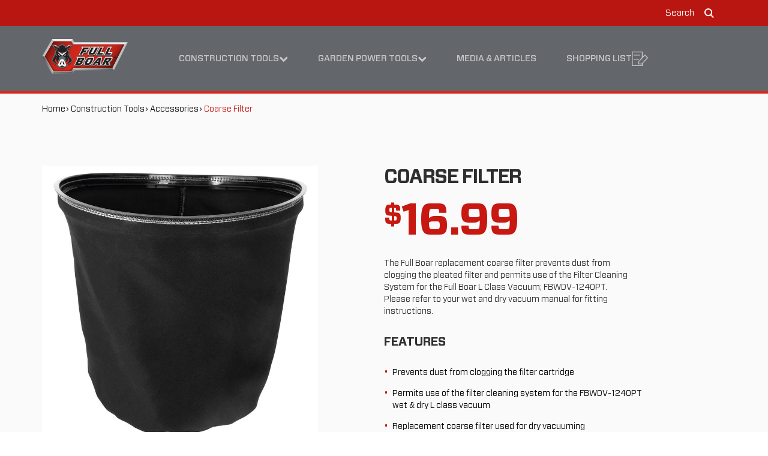

--- FILE ---
content_type: text/html; charset=utf-8
request_url: https://www.fullboartools.com.au/construction-tools/accessories/0144380-coarse-filter
body_size: 15560
content:
<!DOCTYPE html><html lang="en"><head><meta charSet="utf-8"/><title>Coarse Filter  | Full Boar</title><meta name="description" content="Find out more about Full Boar&#x27;s Coarse Filter. Built to last with no compromises, find out more about our full range today."/><meta name="pagetype" content="product"/><meta name="viewport" content="width=device-width, initial-scale=1"/><meta name="index_for_search" content="true"/><meta name="state_pricing" content="false"/><meta property="fb:app_id" content="Facebook"/><meta property="og:description" content="Find out more about Full Boar&#x27;s Coarse Filter. Built to last with no compromises, find out more about our full range today."/><meta property="og:site_name" content="SiteId"/><meta property="og:title" content="Coarse Filter"/><meta property="og:type" content="website"/><meta property="og:url" content="https://www.fullboartools.com.au/construction-tools/accessories/0144380-coarse-filter"/><meta property="test:revalidate" content="172800"/><link rel="stylesheet" href="/base/css/base.css?v=e39ad1434c9ff28546e35b0fdb35496d371825d4"/><link rel="stylesheet" href="/brands/fullboar/css/fullboar.css?v=e39ad1434c9ff28546e35b0fdb35496d371825d4"/><link rel="icon" type="image/vnd.microsoft.icon" href="https://media.bunnings.com.au/api/public/content/e35c566fe37a4d13a8959fb96dcfc389"/><script data-test="new">
  window.dataLayer = window.dataLayer || [];
  (function (w, d, s, l, i) {
    w[l] = w[l] || [];
    w[l].push({
      'gtm.start': new Date().getTime(),
      event: 'gtm.js',
    });
    var f = d.getElementsByTagName(s)[0],
      j = d.createElement(s),
      dl = l != 'dataLayer' ? '&l=' + l : '';
    j.async = true;
    j.src = '//www.googletagmanager.com/gtm.js?id=' + i + dl;
    f.parentNode.insertBefore(j, f);
  })(window, document, 'script', 'dataLayer', 'GTM-TDKP6V9C');
  </script><meta name="google-site-verification" content="-q_uXABozLM-aj1AkzR_sQbhMwnPqrN9Xxyrjn7FwYc"/><meta name="product_fineline" content="0144380"/><meta name="product_modelnumber" content="FBWDVA-003"/><meta name="product_price" content="16.99"/><meta property="og:image" content="https://media.bunnings.com.au/api/public/content/921929d1ad034af9b57e92431725d859?v=89bd8f73"/><meta name="next-head-count" content="23"/><noscript data-n-css=""></noscript><script defer="" nomodule="" src="/_next/static/chunks/polyfills-78c92fac7aa8fdd8.js"></script><script src="/_next/static/chunks/webpack-0f4f4eb413e47e39.js" defer=""></script><script src="/_next/static/chunks/framework-c3190407809d3e07.js" defer=""></script><script src="/_next/static/chunks/main-5a5807689893c31e.js" defer=""></script><script src="/_next/static/chunks/pages/_app-7ee4038671748a49.js" defer=""></script><script src="/_next/static/chunks/988-c2e306d4e410e3be.js" defer=""></script><script src="/_next/static/chunks/714-c1429c02d51b33ae.js" defer=""></script><script src="/_next/static/chunks/pages/%5B%5B...path%5D%5D-b8db17faa0b1f6f9.js" defer=""></script><script src="/_next/static/isxdcMdbYvYh8SXOcKDQf/_buildManifest.js" defer=""></script><script src="/_next/static/isxdcMdbYvYh8SXOcKDQf/_ssgManifest.js" defer=""></script></head><body><div id="__next"><noscript><iframe src="//www.googletagmanager.com/ns.html?id=GTM-TDKP6V9C" height="0" width="0" style="display:none;visibility:hidden"></iframe></noscript><div class="site-wrapper"><header class="header" role="banner" data-component="Header"><div class="accessibility-links"><a class="sr-only sr-only-focusable" href="#skip-content"> Skip to content </a><a class="sr-only sr-only-focusable" href="#skip-footer"> Skip to footer navigation </a></div><h1 class="sr-only">Coarse Filter</h1><div class="header-search"><div class="container"><div class="header-search--control"><form method="get" action="/search"><input type="text" name="q" class="header-search--input" placeholder="Search..."/><button type="submit" class="header-search--control--button"><svg class="svgicon svgicon-search"><use xlink:href="/base/svg/symbol-defs.svg#svgicon-search"></use></svg><span class="header-search--control--button-label">Search</span></button></form></div></div></div><div class="header-top-bar"><div class="container"><ul class="header-top-bar--list header-top-bar--links list-inline"></ul><ul class="header-top-bar--list header-top-bar--search-compare list-inline"><li class="header-top-bar--compare-item"></li><li class="header-top-bar--search-control"><a aria-label="search" role="button" class="header-search-trigger"><span class="header-search-trigger-text">Search</span><svg class="svgicon svgicon-search"><use xlink:href="/base/svg/symbol-defs.svg#svgicon-search"></use></svg></a></li></ul></div></div><div class="header-mega-menu"><div class="container clearfix"><a class="header-logo" target="_self" href="/"><img alt="" src="https://media.bunnings.com.au/api/public/content/4da936fd6e1248028f53bb5d4a18e91b?v=99bcf45f&amp;t=w500dpr1" srcSet="https://media.bunnings.com.au/api/public/content/4da936fd6e1248028f53bb5d4a18e91b?v=99bcf45f&amp;t=w500dpr1 1x, https://media.bunnings.com.au/api/public/content/4da936fd6e1248028f53bb5d4a18e91b?v=99bcf45f&amp;t=w500dpr2 2x, https://media.bunnings.com.au/api/public/content/4da936fd6e1248028f53bb5d4a18e91b?v=99bcf45f&amp;t=w500dpr3 3x"/></a><nav class="header-nav" role="navigation"><h2 class="sr-only">Main navigation</h2><ul class="header-nav--mobile-navigation-flex"><li><a role="button" aria-label="Shopping List" target="_self" href="/shopping-list"><div class="svgicon-shopping-list-large" style="display:inline"><svg class="svgicon svgicon-shopping-list-large"><use xlink:href="/base/svg/symbol-defs.svg#svgicon-shopping-list-large"></use></svg></div><span class="sr-only">Shopping List</span></a></li><li><a role="button" style="opacity:1" aria-label="Open menu"><span class="icon-navicon" aria-hidden="true"></span><span class="sr-only">Open Mobile Menu</span></a></li></ul><div class="header-nav--wrapper"><ul class="header-nav--navigation"><li class="is-active header-nav--has-submenu"><a class="header-nav--submenu-trigger" target="_self" href="/construction-tools"> Construction Tools <span class="icon-chevron-up" aria-hidden="true"></span><span class="icon-chevron-down" aria-hidden="true"></span></a><div class="header-nav--submenu header-nav--mega-menu"><div class="header-nav--submenu--wrapper"><div class="container"><ul class="header-nav--submenu-list list-unstyled clearfix"><li><a aria-label="Generators " target="_self" href="/construction-tools/power-generators"><img class="header-nav--submenu-item--image" src="https://media.bunnings.com.au/api/public/content/5a9d130977cb48869196818887edada2?v=0ff263b7&amp;t=gen384x384"/><span class="header-nav--submenu-item--title">Generators </span><span class="header-nav--submenu-item--description">Our range of inverter generators let you keep working even if the power isn&#x27;t.</span></a></li><li><a aria-label="Air Tools &amp; Nail Guns" target="_self" href="/construction-tools/air-tools-nail-guns"><img class="header-nav--submenu-item--image" src="https://media.bunnings.com.au/api/public/content/6374b84c6c384300af58826aad9fb3f7?v=6d14bfd3&amp;t=gen384x384"/><span class="header-nav--submenu-item--title">Air Tools &amp; Nail Guns</span><span class="header-nav--submenu-item--description"> </span></a></li><li><a aria-label="Drilling &amp; Demolition" target="_self" href="/construction-tools/drilling-demolition"><img class="header-nav--submenu-item--image" src="https://media.bunnings.com.au/api/public/content/1862414b8dde489eb1c13198ba72890a?v=be3e2f15&amp;t=gen384x384"/><span class="header-nav--submenu-item--title">Drilling &amp; Demolition</span><span class="header-nav--submenu-item--description">When it&#x27;s time to bring in the heavy hitters for drilling &amp;amp; demolition, you can&#x27;t go wrong with these guys.</span></a></li><li><a aria-label="Workshop" target="_self" href="/construction-tools/workshop"><img class="header-nav--submenu-item--image" src="https://media.bunnings.com.au/api/public/content/2e1d79c643b94e0f97a74e4fc998522c?v=eb63fb29&amp;t=gen384x384"/><span class="header-nav--submenu-item--title">Workshop</span><span class="header-nav--submenu-item--description">Load up on what you need to get the job done </span></a></li><li><a aria-label="Sanding, Cutting &amp; Grinding" target="_self" href="/construction-tools/sanding-cutting-grinding-tools"><img class="header-nav--submenu-item--image" src="https://media.bunnings.com.au/api/public/content/5e5091a447244ab59e638e12799fe6a0?v=3d83badb&amp;t=gen384x384"/><span class="header-nav--submenu-item--title">Sanding, Cutting &amp; Grinding</span><span class="header-nav--submenu-item--description">For power and precision, the answer is clear cut</span></a></li><li><a aria-label="Air Compressors" target="_self" href="/construction-tools/air-compressors"><img class="header-nav--submenu-item--image" src="https://media.bunnings.com.au/api/public/content/b2137ebdf4134adc864e5fa79cbf37dd?v=17e274b0&amp;t=gen384x384"/><span class="header-nav--submenu-item--title">Air Compressors</span><span class="header-nav--submenu-item--description">When the pressure is on, no ordinary air compressor will do</span></a></li><li><a aria-label="Worksite Tools" target="_self" href="/construction-tools/worksite-tools"><img class="header-nav--submenu-item--image" src="https://media.bunnings.com.au/api/public/content/bf60cb3f2db14a56a5775c3ca3296c67?v=072a58eb&amp;t=gen384x384"/><span class="header-nav--submenu-item--title">Worksite Tools</span><span class="header-nav--submenu-item--description">If power and performance are key, these guys have it in spades</span></a></li><li><a aria-label="Outdoor Power Equipment" target="_self" href="/construction-tools/outdoor-power-equipment"><img class="header-nav--submenu-item--image" src="https://media.bunnings.com.au/api/public/content/2ffe5fa94f224f1a9804b62c15b28075?v=5e1bf063&amp;t=gen384x384"/><span class="header-nav--submenu-item--title">Outdoor Power Equipment</span><span class="header-nav--submenu-item--description">When it comes to the outdoors, our range changes the landscape </span></a></li><li><a aria-label="Drill &amp; Driver Bits" target="_self" href="/construction-tools/drill-bits"><img class="header-nav--submenu-item--image" src="https://media.bunnings.com.au/api/public/content/4a1dae278e6b4f89b8f835023556bfaa?v=0585a8f3&amp;t=gen384x384"/><span class="header-nav--submenu-item--title">Drill &amp; Driver Bits</span><span class="header-nav--submenu-item--description">&lt;span&gt;Check out our drill and driver bit range to get the job done.&lt;/span&gt;</span></a></li><li><a aria-label="Accessories" target="_self" href="/construction-tools/accessories"><img class="header-nav--submenu-item--image" src="https://media.bunnings.com.au/api/public/content/9e59b3f7842543649a224e4e55b09bd9?v=fe0fed25&amp;t=gen384x384"/><span class="header-nav--submenu-item--title">Accessories</span><span class="header-nav--submenu-item--description">Check out our range of accessories to help you get stuck into the job.</span></a></li></ul></div></div></div></li><li class="header-nav--has-submenu"><a class="header-nav--submenu-trigger" target="_self" href="/garden-power-tools"> Garden Power Tools <span class="icon-chevron-up" aria-hidden="true"></span><span class="icon-chevron-down" aria-hidden="true"></span></a><div class="header-nav--submenu header-nav--mega-menu"><div class="header-nav--submenu--wrapper"><div class="container"><ul class="header-nav--submenu-list list-unstyled clearfix"><li><a aria-label="Power Garden Accessories" target="_self" href="/garden-power-tools/power-garden-accessories"><img class="header-nav--submenu-item--image" src="https://media.bunnings.com.au/api/public/content/cdaf917a982540479a729527c923ad49?v=a233bf78&amp;t=gen384x384"/><span class="header-nav--submenu-item--title">Power Garden Accessories</span><span class="header-nav--submenu-item--description"> </span></a></li></ul></div></div></div></li><li><a target="_self" href="/media-and-articles"> Media &amp; Articles </a></li><li><a target="_self" href="/shopping-list"> Shopping List <!-- --> <div class="svgicon-shopping-list-large" style="display:inline"><svg class="svgicon svgicon-shopping-list-large"><use xlink:href="/base/svg/symbol-defs.svg#svgicon-shopping-list-large"></use></svg></div></a></li></ul><ul class="header-nav--subnavigation"><li></li></ul></div></nav></div></div></header><main id="main-content" role="main"><a id="skip-content" aria-hidden="true"></a><nav class="breadcrumbs" role="navigation" aria-label="breadcrumb navigation" itemType="http://data-vocabulary.org/BreadcrumbList" itemscope="" data-component="Breadcrumbs"><h2 class="sr-only">Breadcrumb navigation</h2><div class="container"><ul class="breadcrumbs--list list-inline breadcrumb"><li><a itemProp="url" aria-label="Home" target="_self" href="/"><span itemProp="title">Home</span></a><meta itemProp="position" content="0"/></li><li><a itemProp="url" aria-label="Construction Tools" target="_self" href="/construction-tools"><span itemProp="title">Construction Tools</span></a><meta itemProp="position" content="1"/></li><li><a itemProp="url" aria-label="Accessories" target="_self" href="/construction-tools/accessories"><span itemProp="title">Accessories</span></a><meta itemProp="position" content="2"/></li><li class="active"><a itemProp="url" class="hide" aria-label="Coarse Filter" target="_self" href="/construction-tools/accessories/0144380-coarse-filter"><span itemProp="title">Coarse Filter</span></a><meta itemProp="position" content="3"/>Coarse Filter</li></ul></div></nav><div class="product-detail " data-module="product-detail" id="mod-product-detail-1" data-slides-to-slide="4" data-component="ProductContainer"><div class="container"><div class="row"><div class="col-md-6 product-detail--gallery"><div class="product-detail--gallery--slider "><div class="slick-slider product-detail--gallery--preview slick-initialized" dir="ltr"><div class="slick-list"><div class="slick-track" style="width:100%;left:0%"><div data-index="0" class="slick-slide slick-active slick-current" tabindex="-1" aria-hidden="false" style="outline:none;width:100%"><div><div class="product-detail--gallery--preview-item" data-type="image"><img class="img-responsive" alt="Full Boar Coarse Filter" src="https://media.bunnings.com.au/api/public/content/921929d1ad034af9b57e92431725d859?v=89bd8f73&amp;t=w800dpr1" srcSet="https://media.bunnings.com.au/api/public/content/921929d1ad034af9b57e92431725d859?v=89bd8f73&amp;t=w800dpr1 1x, https://media.bunnings.com.au/api/public/content/921929d1ad034af9b57e92431725d859?v=89bd8f73&amp;t=w800dpr2 2x, https://media.bunnings.com.au/api/public/content/921929d1ad034af9b57e92431725d859?v=89bd8f73&amp;t=w800dpr3 3x"/></div></div></div></div></div></div><div class="slick-slider product-detail--gallery--nav slick-initialized" dir="ltr"><div class="slick-list"><div class="slick-track" style="width:25%;left:0%"><div data-index="0" class="slick-slide slick-active slick-current" tabindex="-1" aria-hidden="false" style="outline:none;width:100%"><div><div class="product-detail--gallery--nav-item product-detail--gallery--nav-item--active"><img class="img-responsive" alt="Full Boar Coarse Filter" src="https://media.bunnings.com.au/api/public/content/921929d1ad034af9b57e92431725d859?v=89bd8f73&amp;t=w300dpr1" srcSet="https://media.bunnings.com.au/api/public/content/921929d1ad034af9b57e92431725d859?v=89bd8f73&amp;t=w300dpr1 1x, https://media.bunnings.com.au/api/public/content/921929d1ad034af9b57e92431725d859?v=89bd8f73&amp;t=w300dpr2 2x, https://media.bunnings.com.au/api/public/content/921929d1ad034af9b57e92431725d859?v=89bd8f73&amp;t=w300dpr3 3x"/></div></div></div></div></div></div></div></div><div class="col-md-6 product-detail--content"><h2 class="product-detail--content--subtitle">Coarse Filter</h2><div class="product-detail--price"><p class="product-detail--content--price">$16.99</p></div><div class="product-detail--content--summary">The Full Boar replacement coarse filter prevents dust from clogging the pleated filter and permits use of the Filter Cleaning System for the Full Boar L Class Vacuum; FBWDV-1240PT.<br>Please refer to your wet and dry vacuum manual for fitting instructions.<br></div><h4 class="product-detail--feature--title">FEATURES</h4><div class="product-detail--content--summary product-detail--content--summary--key-points" data-component="ProductKeySellingPoints"><ul class="product-detail--list-feature"><li class="product-detail--list-feature-item">Prevents dust from clogging the filter cartridge</li><li class="product-detail--list-feature-item">Permits use of the filter cleaning system for the FBWDV-1240PT wet &amp; dry L class vacuum</li><li class="product-detail--list-feature-item">Replacement coarse filter used for dry vacuuming</li><li class="product-detail--list-feature-item">Suts FBWDV-1240PT wet &amp; dry L class vacuum</li></ul></div><div class="sharing" data-component="SocialSharing"><ul class="sharing--list list-inline"><li><a href="http://www.facebook.com/sharer.php?u=https%3A%2F%2Fwww.fullboartools.com.au%2Fconstruction-tools%2Faccessories%2F0144380-coarse-filter&amp;t=Coarse%20Filter" target="_blank" aria-label="Share on Facebook" rel="noopener noreferrer"><span class="icon-facebook" aria-hidden="true"></span><span class="sr-only">Facebook</span></a></li><li><a href="https://x.com/intent/tweet?text=Coarse%20Filter%20-%20https%3A%2F%2Fwww.fullboartools.com.au%2Fconstruction-tools%2Faccessories%2F0144380-coarse-filter" target="_blank" aria-label="Share on X" rel="noopener noreferrer"><svg xmlns="http://www.w3.org/2000/svg" width="16" height="13.8" fill="none" viewBox="0 0 512 512" id="twitter"><g clip-path="url(#clip0_84_15697)"><rect width="512" height="512" fill="#333" rx="60"></rect><path fill="#fff" d="M355.904 100H408.832L293.2 232.16L429.232 412H322.72L239.296 302.928L143.84 412H90.8805L214.56 270.64L84.0645 100H193.28L268.688 199.696L355.904 100ZM337.328 380.32H366.656L177.344 130.016H145.872L337.328 380.32Z"></path></g><defs><clipPath id="clip0_84_15697"><rect width="512" height="512" fill="#fff"></rect></clipPath></defs></svg><span class="sr-only">X</span></a></li><li><a href="http://www.pinterest.com/pin/create/button/?url=https%3A%2F%2Fwww.fullboartools.com.au%2Fconstruction-tools%2Faccessories%2F0144380-coarse-filter" target="_blank" aria-label="Share on Pinterest" rel="noopener noreferrer"><span class="icon-pinterest" aria-hidden="true"></span><span class="sr-only">Pinterest</span></a></li><li><a href="/cdn-cgi/l/email-protection#[base64]" aria-label="Mail to others"><span class="icon-envelope" aria-hidden="true"></span><span class="sr-only">Mail to others</span></a></li><li class="hide"><a href="#" aria-label="Print the page"><span class="icon-print" aria-hidden="true"></span><span class="sr-only">Print the page</span></a></li></ul></div><div class="product-detail--compare-container" data-component="ProductCompareCTA"><div data-module="compare" data-product-id="0144380"><input type="checkbox" class="product-compare--checkbox" id="product-compare-0144380"/> <label for="product-compare-0144380">Compare</label><p class="product-compare--message"></p></div></div><div class="product-shopping-list-cta"><div class="product-shopping-list-cta--buttons"><button class="btn btn-primary" aria-label="Add to Shopping List">Add to Shopping List</button></div><div class="product-shopping-list-cta--info"><p>By adding an item in your Shopping List, you&#x27;ll be able to create a list for the Bunnings Cart to purchase these items.</p></div></div><dialog class="shopping-list-modal"><div class="container shopping-list-modal--container"><div class="shopping-list-modal--text"><img src="/base/svg/shopping-list-done.svg" alt=""/><p>Item added to your Shopping List</p></div><div class="shopping-list-modal--btn-group"><button class="btn btn-secondary">Continue browsing</button><button class="btn btn-primary">Review Shopping List</button></div></div></dialog></div></div></div></div> <div class="product-features" data-component="ThreeColumn"><div class="container"><div class="row"><div class="col-xs-12 col-md-4"></div><div class="col-xs-12 col-md-4"></div><div class="col-xs-12 col-md-4"></div></div></div></div><div class="product-specifications-warranty"><div class="container"><div id="feature" class="tab-pane fade active"><div class="text-left"><h4>SPECIFICATIONS</h4></div><div class="row"><div class="col-md-6"><ul class="list-dl-horizontal"><li><p class="list-dl-horizontal--title">Colour</p><p class="list-dl-horizontal--content">Other</p></li><li><p class="list-dl-horizontal--title">Model Name</p><p class="list-dl-horizontal--content">Coarse Filter</p></li></ul></div><div class="col-md-6"><ul class="list-dl-horizontal"><li><p class="list-dl-horizontal--title">Model Number</p><p class="list-dl-horizontal--content">FBWDVA-003</p></li><li><p class="list-dl-horizontal--title">Material</p><p class="list-dl-horizontal--content">Cloth</p></li></ul></div></div><div class="row"><div class="col-md-6"><ul class="list-dl-horizontal"><li><p class="list-dl-horizontal--title">Weight</p><p class="list-dl-horizontal--content">0.35kg</p></li></ul></div></div></div><div id="details" class="tab-pane fade active"><div class="row"><div class="col-md-6"><div class="dimension-item"><div class="text-left"><h4>PRODUCT DIMENSIONS</h4></div><ul class="list-dl-horizontal"><li><p class="list-dl-horizontal--title">Width</p><p class="list-dl-horizontal--content">40 mm</p></li><li><p class="list-dl-horizontal--title">Height</p><p class="list-dl-horizontal--content">350 mm</p></li><li><p class="list-dl-horizontal--title">Depth</p><p class="list-dl-horizontal--content">350 mm</p></li></ul></div></div><div class="col-md-6"><div class="dimension-item"><div class="text-left"><h4>PACKAGE DIMENSIONS</h4></div><ul class="list-dl-horizontal"><li><p class="list-dl-horizontal--title">Width</p><p class="list-dl-horizontal--content">150 mm</p></li><li><p class="list-dl-horizontal--title">Height</p><p class="list-dl-horizontal--content">100 mm</p></li><li><p class="list-dl-horizontal--title">Length</p><p class="list-dl-horizontal--content">200 mm</p></li></ul></div></div></div></div></div></div><div class="other-products" data-component="OtherProducts"><div class="container"><div class="heading"><h2>TOOLS FOR THE TRADE</h2></div><div class="row"></div></div></div></main><footer id="main-footer" class="footer" role="contentinfo" data-component="Footer"><div class="footer--container"><a id="skip-footer" aria-hidden="true"></a><div class="container"><div class="row"><div class="footer--gradient col-xs-12 col-sm-10"><ul class="footer--list list-inline"><li><a aria-label="Where To Buy" target="_self" href="/where-to-buy">Where To Buy</a></li><li><a aria-label="Warranty" target="_self" href="/warranty">Warranty</a></li><li><a aria-label="Contact Us" target="_self" href="/contact-us">Contact Us</a></li><li><a aria-label="Sitemap" target="_self" href="/sitemap">Sitemap</a></li><li><a aria-label="Terms and Conditions" target="_self" href="/terms-and-conditions">Terms and Conditions</a></li><li><a aria-label="Privacy Policy" target="_self" href="/privacy-policy">Privacy Policy</a></li></ul></div><div class="col-xs-12 col-sm-2"><a target="_self" href="https://www.bunnings.com.au/our-range/brands/f/full-boar"><img id="mod-svg-2" class="footer--logo img-responsive" data-module="svg" src="https://media.bunnings.com.au/api/public/content/90895f9d36db4df98984d13bd7c8d98e?v=174a4949&amp;t=w400dpr1" srcSet="https://media.bunnings.com.au/api/public/content/90895f9d36db4df98984d13bd7c8d98e?v=174a4949&amp;t=w400dpr1 1x, https://media.bunnings.com.au/api/public/content/90895f9d36db4df98984d13bd7c8d98e?v=174a4949&amp;t=w400dpr2 2x, https://media.bunnings.com.au/api/public/content/90895f9d36db4df98984d13bd7c8d98e?v=174a4949&amp;t=w400dpr3 3x"/></a></div></div></div></div></footer></div></div><script data-cfasync="false" src="/cdn-cgi/scripts/5c5dd728/cloudflare-static/email-decode.min.js"></script><script id="__NEXT_DATA__" type="application/json">{"props":{"pageProps":{"site":{"name":"FullBoar","language":"en","hostName":"*"},"locale":"en","layoutData":{"sitecore":{"context":{"pageEditing":false,"site":{"name":"FullBoar"},"pageState":"normal","editMode":"chromes","language":"en","itemPath":"/construction-tools/accessories/0144380-coarse-filter","variantId":"_default"},"route":{"name":"0144380-coarse-filter","displayName":"0144380-coarse-filter","fields":{"MicroSiteProductDetails_Fineline":{"value":"0144380"},"MicroSiteProductDetails_IsDefaultVariant":{"value":false},"MicroSiteProductDetails_WarrantyLogo":{"value":{}},"MicroSiteProductFeatures_List":[],"MicroSiteVideos_List":[],"MicroSiteProductStyle_Style":null,"MicroSiteOtherProducts_Description":{"value":""},"MicroSiteOtherProducts_List":[{"id":"8c04c7dd-b536-43d9-8cc0-c7354e0df4ea","url":"/construction-tools/workshop/0094371-1200w-40l-vacuum-wet-dry-corded","name":"0094371-1200w-40l-vacuum-wet-dry-corded","displayName":"0094371-1200w-40l-vacuum-wet-dry-corded","fields":{"MicroSiteProductDetails_Fineline":{"value":"0094371"},"MicroSiteProductDetails_IsDefaultVariant":{"value":false},"MicroSiteProductDetails_WarrantyLogo":{"value":{}},"MicroSiteProductFeatures_List":[],"MicroSiteVideos_List":[{"id":"4fe4de32-88ed-40d6-9557-d3d3e4f06b3f","url":"/Data/videos/BCM-tool-test-review-video","name":"BCM tool test review video","displayName":"BCM tool test review video","fields":{"Video_Source":{"value":"Brightcove"},"Video_Id":{"value":"6102420894001"},"Video_Thumbnail":{"value":{"dam-content-type":"Image","alt":"BCM tool test video","thumbnailsrc":"https://bunningscontenthub.bunnings.com.au/api/gateway/64498729/thumbnail","src":"https://media.bunnings.com.au/api/public/content/28305657a8c04889808de60b8ca6aa67?v=72e10d50","dam-id":"HHQTNaO5RLua-NbUk854fQ"}},"Video_Duration":{"value":209},"Video_CTAText":{"value":"Find out more"}}}],"MicroSiteProductStyle_Style":null,"MicroSiteOtherProducts_Description":{"value":""},"MicroSiteOtherProducts_List":[],"MicroSiteOtherProducts_ShowTitle":{"value":true},"MicroSiteOtherProducts_Title":{"value":"TOOLS FOR THE TRADE"},"MicroSiteProductPriceInformation_PriceUnitLabel":{"value":""},"StandardContent_BrowserPageTitle_Appendage":{"value":" | Full Boar"},"StandardContent_MetaDescription":{"value":"Find out more about Full Boar's 1200W 40L Vacuum Wet Dry Corded. Built to last with no compromises, find out more about our full range today."},"StandardContent_AllowSearchCrawling":{"value":true},"MicroSiteDisplayOnHeaderMenu_Value":{"value":false},"Navigation_ShowInChildrenSummaryList":{"value":true},"Navigation_ShowInMenu":{"value":true},"Navigation_ShowInRetail":{"value":true},"Navigation_ShowInTradeMode":{"value":true},"Navigation_Title":{"value":"1200W 40L Vacuum Wet Dry Corded"},"Navigation_Description":{"value":""},"Navigation_Image":{"value":{}},"HeaderSubMenu_Display":{"value":false},"HeaderSubMenu_DisplayByImage":{"value":false},"MicroSiteStandardContent_Image":{"value":{}},"MicroSiteStandardContent_Intro":{"value":""},"MicroSiteStandardContent_Title":{"value":"1200W 40L Vacuum Wet Dry Corded"},"Summary_PageLinkText":{"value":"1200W 40L Vacuum Wet Dry Corded"},"Search_Keywords":{"value":""},"Search_ShowInSearchResults":{"value":true},"canonicalURL":{"value":""},"browserTitle":{"value":"1200W 40L Vacuum Wet Dry Corded"},"metaKeywords":{"value":""},"metaDescription":{"value":"Find out more about Full Boar's 1200W 40L Vacuum Wet Dry Corded. Built to last with no compromises, find out more about our full range today."},"Custom_Sort_Order":{"value":"0211111"},"Summary_Image":{"value":{}},"Summary_Intro":{"value":""},"Summary_Title":{"value":"1200W 40L Vacuum Wet Dry Corded"}}},{"id":"fc82a236-843f-4ee2-a659-a1ccee614c33","url":"/construction-tools/accessories/0144381-40l-replacement-vacuum-dust-bags-5-pack","name":"0144381-40l-replacement-vacuum-dust-bags-5-pack","displayName":"0144381-40l-replacement-vacuum-dust-bags-5-pack","fields":{"MicroSiteProductDetails_Fineline":{"value":"0144381"},"MicroSiteProductDetails_IsDefaultVariant":{"value":false},"MicroSiteProductDetails_WarrantyLogo":{"value":{}},"MicroSiteProductFeatures_List":[],"MicroSiteVideos_List":[],"MicroSiteProductStyle_Style":null,"MicroSiteOtherProducts_Description":{"value":""},"MicroSiteOtherProducts_List":[{"id":"8c04c7dd-b536-43d9-8cc0-c7354e0df4ea","url":"/construction-tools/workshop/0094371-1200w-40l-vacuum-wet-dry-corded","name":"0094371-1200w-40l-vacuum-wet-dry-corded","displayName":"0094371-1200w-40l-vacuum-wet-dry-corded","fields":{"MicroSiteProductDetails_Fineline":{"value":"0094371"},"MicroSiteProductDetails_IsDefaultVariant":{"value":false},"MicroSiteProductDetails_WarrantyLogo":{"value":{}},"MicroSiteProductFeatures_List":[],"MicroSiteVideos_List":[{"id":"4fe4de32-88ed-40d6-9557-d3d3e4f06b3f","url":"/Data/videos/BCM-tool-test-review-video","name":"BCM tool test review video","displayName":"BCM tool test review video","fields":{"Video_Source":{"value":"Brightcove"},"Video_Id":{"value":"6102420894001"},"Video_Thumbnail":{"value":{"dam-content-type":"Image","alt":"BCM tool test video","thumbnailsrc":"https://bunningscontenthub.bunnings.com.au/api/gateway/64498729/thumbnail","src":"https://media.bunnings.com.au/api/public/content/28305657a8c04889808de60b8ca6aa67?v=72e10d50","dam-id":"HHQTNaO5RLua-NbUk854fQ"}},"Video_Duration":{"value":209},"Video_CTAText":{"value":"Find out more"}}}],"MicroSiteProductStyle_Style":null,"MicroSiteOtherProducts_Description":{"value":""},"MicroSiteOtherProducts_List":[],"MicroSiteOtherProducts_ShowTitle":{"value":true},"MicroSiteOtherProducts_Title":{"value":"TOOLS FOR THE TRADE"},"MicroSiteProductPriceInformation_PriceUnitLabel":{"value":""},"StandardContent_BrowserPageTitle_Appendage":{"value":" | Full Boar"},"StandardContent_MetaDescription":{"value":"Find out more about Full Boar's 1200W 40L Vacuum Wet Dry Corded. Built to last with no compromises, find out more about our full range today."},"StandardContent_AllowSearchCrawling":{"value":true},"MicroSiteDisplayOnHeaderMenu_Value":{"value":false},"Navigation_ShowInChildrenSummaryList":{"value":true},"Navigation_ShowInMenu":{"value":true},"Navigation_ShowInRetail":{"value":true},"Navigation_ShowInTradeMode":{"value":true},"Navigation_Title":{"value":"1200W 40L Vacuum Wet Dry Corded"},"Navigation_Description":{"value":""},"Navigation_Image":{"value":{}},"HeaderSubMenu_Display":{"value":false},"HeaderSubMenu_DisplayByImage":{"value":false},"MicroSiteStandardContent_Image":{"value":{}},"MicroSiteStandardContent_Intro":{"value":""},"MicroSiteStandardContent_Title":{"value":"1200W 40L Vacuum Wet Dry Corded"},"Summary_PageLinkText":{"value":"1200W 40L Vacuum Wet Dry Corded"},"Search_Keywords":{"value":""},"Search_ShowInSearchResults":{"value":true},"canonicalURL":{"value":""},"browserTitle":{"value":"1200W 40L Vacuum Wet Dry Corded"},"metaKeywords":{"value":""},"metaDescription":{"value":"Find out more about Full Boar's 1200W 40L Vacuum Wet Dry Corded. Built to last with no compromises, find out more about our full range today."},"Custom_Sort_Order":{"value":"0211111"},"Summary_Image":{"value":{}},"Summary_Intro":{"value":""},"Summary_Title":{"value":"1200W 40L Vacuum Wet Dry Corded"}}},{"id":"e1fd22da-511c-4c6e-9a68-9ddf16812b2e","url":"/construction-tools/workshop/0022440-750w-bandsaw-with-stand","name":"0022440-750w-bandsaw-with-stand","displayName":"0022440-750w-bandsaw-with-stand","fields":{"MicroSiteProductDetails_Fineline":{"value":"0022440"},"MicroSiteProductDetails_IsDefaultVariant":{"value":false},"MicroSiteProductDetails_WarrantyLogo":{"value":{}},"MicroSiteProductFeatures_List":[],"MicroSiteVideos_List":[],"MicroSiteProductStyle_Style":null,"MicroSiteOtherProducts_Description":{"value":""},"MicroSiteOtherProducts_List":[],"MicroSiteOtherProducts_ShowTitle":{"value":true},"MicroSiteOtherProducts_Title":{"value":"TOOLS FOR THE TRADE"},"MicroSiteProductPriceInformation_PriceUnitLabel":{"value":""},"StandardContent_BrowserPageTitle_Appendage":{"value":" | Full Boar"},"StandardContent_MetaDescription":{"value":"Find out more about Full Boar's 750W Bandsaw With Stand. Built to last with no compromises, find out more about our full range today."},"StandardContent_AllowSearchCrawling":{"value":true},"MicroSiteDisplayOnHeaderMenu_Value":{"value":false},"Navigation_ShowInChildrenSummaryList":{"value":true},"Navigation_ShowInMenu":{"value":true},"Navigation_ShowInRetail":{"value":true},"Navigation_ShowInTradeMode":{"value":true},"Navigation_Title":{"value":"750W Bandsaw With Stand"},"Navigation_Description":{"value":""},"Navigation_Image":{"value":{}},"HeaderSubMenu_Display":{"value":false},"HeaderSubMenu_DisplayByImage":{"value":false},"MicroSiteStandardContent_Image":{"value":{}},"MicroSiteStandardContent_Intro":{"value":""},"MicroSiteStandardContent_Title":{"value":"750W Bandsaw With Stand"},"Summary_PageLinkText":{"value":"750W Bandsaw With Stand"},"Search_Keywords":{"value":""},"Search_ShowInSearchResults":{"value":true},"canonicalURL":{"value":""},"browserTitle":{"value":"750W Bandsaw With Stand"},"metaKeywords":{"value":""},"metaDescription":{"value":"Find out more about Full Boar's 750W Bandsaw With Stand. Built to last with no compromises, find out more about our full range today."},"Custom_Sort_Order":{"value":"0211110"},"Summary_Image":{"value":{}},"Summary_Intro":{"value":""},"Summary_Title":{"value":"750W Bandsaw With Stand"}}}],"MicroSiteOtherProducts_ShowTitle":{"value":true},"MicroSiteOtherProducts_Title":{"value":"TOOLS FOR THE TRADE"},"MicroSiteProductPriceInformation_PriceUnitLabel":{"value":""},"StandardContent_BrowserPageTitle_Appendage":{"value":" | Full Boar"},"StandardContent_MetaDescription":{"value":"Find out more about Full Boar's 40L Replacement Vacuum Dust Bags - 5 Pack. Built to last with no compromises, find out more about our full range today."},"StandardContent_AllowSearchCrawling":{"value":true},"MicroSiteDisplayOnHeaderMenu_Value":{"value":false},"Navigation_ShowInChildrenSummaryList":{"value":true},"Navigation_ShowInMenu":{"value":true},"Navigation_ShowInRetail":{"value":true},"Navigation_ShowInTradeMode":{"value":true},"Navigation_Title":{"value":"40L Replacement Vacuum Dust Bags - 5 Pack"},"Navigation_Description":{"value":""},"Navigation_Image":{"value":{}},"HeaderSubMenu_Display":{"value":false},"HeaderSubMenu_DisplayByImage":{"value":false},"MicroSiteStandardContent_Image":{"value":{}},"MicroSiteStandardContent_Intro":{"value":""},"MicroSiteStandardContent_Title":{"value":"40L Replacement Vacuum Dust Bags - 5 Pack"},"Summary_PageLinkText":{"value":"40L Replacement Vacuum Dust Bags - 5 Pack"},"Search_Keywords":{"value":""},"Search_ShowInSearchResults":{"value":true},"canonicalURL":{"value":""},"browserTitle":{"value":"40L Replacement Vacuum Dust Bags - 5 Pack"},"metaKeywords":{"value":""},"metaDescription":{"value":"Find out more about Full Boar's 40L Replacement Vacuum Dust Bags - 5 Pack. Built to last with no compromises, find out more about our full range today."},"Custom_Sort_Order":{"value":"0211146"},"Summary_Image":{"value":{}},"Summary_Intro":{"value":""},"Summary_Title":{"value":"40L Replacement Vacuum Dust Bags - 5 Pack"}}}],"MicroSiteOtherProducts_ShowTitle":{"value":true},"MicroSiteOtherProducts_Title":{"value":"TOOLS FOR THE TRADE"},"MicroSiteProductPriceInformation_PriceUnitLabel":{"value":""},"StandardContent_BrowserPageTitle_Appendage":{"value":" | Full Boar"},"StandardContent_MetaDescription":{"value":"Find out more about Full Boar's Coarse Filter. Built to last with no compromises, find out more about our full range today."},"StandardContent_AllowSearchCrawling":{"value":true},"MicroSiteDisplayOnHeaderMenu_Value":{"value":false},"Navigation_ShowInChildrenSummaryList":{"value":true},"Navigation_ShowInMenu":{"value":true},"Navigation_ShowInRetail":{"value":true},"Navigation_ShowInTradeMode":{"value":true},"Navigation_Title":{"value":"Coarse Filter"},"Navigation_Description":{"value":""},"Navigation_Image":{"value":{}},"HeaderSubMenu_Display":{"value":false},"HeaderSubMenu_DisplayByImage":{"value":false},"MicroSiteStandardContent_Image":{"value":{}},"MicroSiteStandardContent_Intro":{"value":""},"MicroSiteStandardContent_Title":{"value":"Coarse Filter"},"Summary_PageLinkText":{"value":"Coarse Filter"},"Search_Keywords":{"value":""},"Search_ShowInSearchResults":{"value":true},"canonicalURL":{"value":""},"browserTitle":{"value":"Coarse Filter"},"metaKeywords":{"value":""},"metaDescription":{"value":"Find out more about Full Boar's Coarse Filter. Built to last with no compromises, find out more about our full range today."},"Custom_Sort_Order":{"value":"0211145"},"Summary_Image":{"value":{}},"Summary_Intro":{"value":""},"Summary_Title":{"value":"Coarse Filter"},"settings":{"value":{"siteId":"SiteId","facebookPageId":"Facebook","ogDefaultImage":{"dam-content-type":"Image","thumbnailsrc":"https://bunningscontenthub.bunnings.com.au/api/gateway/64504063/thumbnail","src":"https://media.bunnings.com.au/api/public/content/089d0b7ae52f47f6a0fed6877a5e09ee?v=d000902e","dam-id":"iRZYIk_gSEmrvxnd1iIzuw"},"whereToBuyItem":{"id":"b5468738-b739-4ab0-82d9-bb4eae4315bd","url":"/where-to-buy","name":"where-to-buy","displayName":"where-to-buy","fields":{"StandardContent_BrowserPageTitle_Appendage":{"value":" | Full Boar"},"StandardContent_MetaDescription":{"value":"Find out where to buy your next Full Boar tool from our range of our stockists. Use the store locater to find your closest store."},"StandardContent_AllowSearchCrawling":{"value":true},"Navigation_ShowInChildrenSummaryList":{"value":true},"Navigation_ShowInMenu":{"value":true},"Navigation_ShowInRetail":{"value":true},"Navigation_ShowInTradeMode":{"value":true},"Navigation_Title":{"value":"Where To Buy"},"MicroSiteStandardContent_Title":{"value":"Find Your Nearest Retailer"},"Search_ShowInSearchResults":{"value":true},"browserTitle":{"value":"Where To Buy"},"metaKeywords":{"value":"where to buy"},"metaDescription":{"value":"Find out where to buy your next Full Boar tool from our range of our stockists. Use the store locater to find your closest store."},"Custom_Sort_Order":{"value":"0211120"},"Summary_Title":{"value":"Where To Buy"}}},"assetBrandName":"fullboar","brandIds":"","searchProductsPerPage":null,"searchArticlesPerPage":null,"sitecoreSearchSource":"1074757","compareAddText":"Compare","compareRemoveText":"Compare","compareViewText":"View compare","compareMaxText":"Max no. reached - ","googleMapsApiKey":"AIzaSyBWoWmL-FVHY0lQOuKQabDUXA3j5J4mmcE","googleMapsClientId":"","defaultStore":"6400","defaultStoreLatitude":"-37.982682","defaultStoreLongitude":"145.062416","defaultStoreRegion":"VICMetro","productDetailSlidesToShow":null,"useFakeProducts":false,"fakeProductRepositoryRoot":null,"productRangePage":{"id":"9f4b9167-cff3-438b-8a53-c0031bce433b","url":"/construction-tools","name":"construction-tools","displayName":"construction-tools","fields":{"StandardContent_BrowserPageTitle_Appendage":{"value":"| Full Boar"},"StandardContent_MetaDescription":{"value":"Full Boar's range of Construction Tools are built to last with no compromises. Discover the full range of tools and equipment today."},"StandardContent_AllowSearchCrawling":{"value":true},"MicroSiteDisplayOnHeaderMenu_Value":{"value":true},"Navigation_ShowInChildrenSummaryList":{"value":true},"Navigation_ShowInMenu":{"value":true},"Navigation_ShowInRetail":{"value":true},"Navigation_ShowInTradeMode":{"value":true},"Navigation_Title":{"value":"Construction Tools"},"HeaderSubMenu_Display":{"value":true},"HeaderSubMenu_DisplayByImage":{"value":true},"MicroSiteStandardContent_Image":{"value":{"dam-content-type":"Image","alt":"Man using a cement mixer one side, other side five construction tools","thumbnailsrc":"https://bunningscontenthub.bunnings.com.au/api/gateway/64498564/thumbnail","src":"https://media.bunnings.com.au/api/public/content/72f8dc0e7bff4c6f805533edb75c9a21?v=1332cfea","dam-id":"DRpKpx0tQve3LMzS4gl37w"}},"MicroSiteStandardContent_Intro":{"value":"Check out our range of trade quality construction tools to help you get the hard jobs done."},"MicroSiteStandardContent_Title":{"value":"TOOLS FOR THE TRADE"},"Summary_PageLinkText":{"value":"Construction Tools"},"Search_ShowInSearchResults":{"value":true},"browserTitle":{"value":"Construction Tools "},"metaKeywords":{"value":"construction tools"},"metaDescription":{"value":"Full Boar's range of Construction Tools are built to last with no compromises. Discover the full range of tools and equipment today."},"Custom_Sort_Order":{"value":"0211112"},"Summary_Title":{"value":"Construction Tools"}}},"productVariantsEnabled":false,"inlcudeProductsInNav":false,"productSizeGuidePage":null,"shoppingListPage":{"id":"86420b49-db2e-455f-8ad1-b232e1eca803","url":"/shopping-list","name":"shopping-list","displayName":"shopping-list","fields":{"StandardContent_BrowserPageTitle_Appendage":{"value":" | Bunnings Warehouse"},"StandardContent_AllowSearchCrawling":{"value":true},"MicroSiteDisplayOnHeaderMenu_Value":{"value":true},"Navigation_ShowInChildrenSummaryList":{"value":true},"Navigation_ShowInMenu":{"value":true},"Navigation_ShowInRetail":{"value":true},"Navigation_ShowInTradeMode":{"value":true},"Navigation_Title":{"value":"Shopping List"},"Summary_PageLinkText":{"value":"Read Article"},"Search_ShowInSearchResults":{"value":true},"canonicalURL":{"value":"Shopping List"},"browserTitle":{"value":"Shopping List"},"metaKeywords":{"value":"Shopping List"},"metaDescription":{"value":"Shopping List"},"Custom_Sort_Order":{"value":"0211119"},"Summary_Title":{"value":"Shopping List"}}},"turnOffHiddenH1":false,"country":"AU","locale":"en-AU","bunningsWebsiteUrl":"https://www.bunnings.com.au","favIcon":{"dam-content-type":"Image","thumbnailsrc":"https://bunningscontenthub.bunnings.com.au/api/gateway/64498535/thumbnail","src":"https://media.bunnings.com.au/api/public/content/e35c566fe37a4d13a8959fb96dcfc389?v=ff5ac2ed","dam-id":"i1cit68wSOyAt8OCE5qXuw"},"statePricingSettings":[],"statePricingEnabled":false,"headerArticleSearchResultsLink":null,"headerCompareCounterLink":{"id":"a9f31f51-22a9-477f-9d9b-dbf70a8911c7","url":"/compare","name":"compare","displayName":"compare","fields":{"StandardContent_BrowserPageTitle_Appendage":{"value":" | Bunnings Warehouse"},"StandardContent_AllowSearchCrawling":{"value":true},"Navigation_ShowInChildrenSummaryList":{"value":true},"Navigation_ShowInMenu":{"value":true},"Navigation_ShowInRetail":{"value":true},"Navigation_ShowInTradeMode":{"value":true},"Navigation_Title":{"value":"Compare"},"MicroSiteStandardContent_Intro":{"value":"Lorem ipsum dolor sit amet, consectetuer adipiscing elit. Aenean commodo ligula eget dolor. Aenean massa. Cum sociis natoque penatibus et magnis dis parturient montes, nascetur ridiculus mus. Donec qu."},"MicroSiteStandardContent_Title":{"value":"Compare"},"Summary_PageLinkText":{"value":"Compare"},"Search_ShowInSearchResults":{"value":true},"browserTitle":{"value":"Compare"},"Custom_Sort_Order":{"value":"0211111"},"Summary_Title":{"value":"Compare"}}},"headerProductSearchResultsLink":{"id":"8d8be513-cd2a-4928-9d01-ccdac1929425","url":"/search","name":"search","displayName":"search","fields":{"StandardContent_BrowserPageTitle_Appendage":{"value":" | Full Boar"},"StandardContent_AllowSearchCrawling":{"value":true},"Navigation_ShowInChildrenSummaryList":{"value":true},"Navigation_ShowInMenu":{"value":true},"Navigation_ShowInRetail":{"value":true},"Navigation_ShowInTradeMode":{"value":true},"Navigation_Title":{"value":"Search"},"Search_ShowInSearchResults":{"value":true},"Custom_Sort_Order":{"value":"0211115"},"Summary_Title":{"value":"Search"}}},"headerDisplayChevrons":true,"headerLogo":{"dam-content-type":"Image","thumbnailsrc":"https://bunningscontenthub.bunnings.com.au/api/gateway/64504058/thumbnail","src":"https://media.bunnings.com.au/api/public/content/4da936fd6e1248028f53bb5d4a18e91b?v=99bcf45f","dam-id":"HikHFjNiQKOKVaZm3HbrIA"},"headerTopLevelLinks":[],"footerLogo":{"dam-content-type":"Image","thumbnailsrc":"https://bunningscontenthub.bunnings.com.au/api/gateway/64504099/thumbnail","src":"https://media.bunnings.com.au/api/public/content/90895f9d36db4df98984d13bd7c8d98e?v=174a4949","dam-id":"o5WHc32MQTCJkQ_c-WeEXw"},"footerLogoLink":{"href":"https://www.bunnings.com.au/our-range/brands/f/full-boar","url":"https://www.bunnings.com.au/our-range/brands/f/full-boar","dam-id":"A4RkWljBQl64uMVf6xyKMg","text":"Microsite CleverLivingNZ Supplied by Bunnings Trade","linktype":"external"},"footerMenuItems":[{"id":"b5468738-b739-4ab0-82d9-bb4eae4315bd","url":"/where-to-buy","name":"where-to-buy","displayName":"where-to-buy","fields":{"StandardContent_BrowserPageTitle_Appendage":{"value":" | Full Boar"},"StandardContent_MetaDescription":{"value":"Find out where to buy your next Full Boar tool from our range of our stockists. Use the store locater to find your closest store."},"StandardContent_AllowSearchCrawling":{"value":true},"Navigation_ShowInChildrenSummaryList":{"value":true},"Navigation_ShowInMenu":{"value":true},"Navigation_ShowInRetail":{"value":true},"Navigation_ShowInTradeMode":{"value":true},"Navigation_Title":{"value":"Where To Buy"},"MicroSiteStandardContent_Title":{"value":"Find Your Nearest Retailer"},"Search_ShowInSearchResults":{"value":true},"browserTitle":{"value":"Where To Buy"},"metaKeywords":{"value":"where to buy"},"metaDescription":{"value":"Find out where to buy your next Full Boar tool from our range of our stockists. Use the store locater to find your closest store."},"Custom_Sort_Order":{"value":"0211120"},"Summary_Title":{"value":"Where To Buy"}}},{"id":"22e61454-4090-4a2c-93ec-5fcf438d9f21","url":"/warranty","name":"warranty","displayName":"warranty","fields":{"GenericContent_Body":{"value":"\u003cp\u003e\u003cspan style=\"color: #333333;\"\u003eYour warranty form should be retained by you at all times. In order to make a claim under this warranty you must return the product to your nearest Bunnings Warehouse (see www.bunnings.com.au for store locations) with your Bunnings register receipt. Prior to returning your product for warranty please telephone our customer service helpline 1800 951 371.\u0026nbsp;\u003c/span\u003e\u003c/p\u003e\n\u003cp\u003e\u003cspan style=\"color: #333333;\"\u003e\u003c/span\u003e\u003cbr style=\"color: #333333;\" /\u003e\n\u003cspan style=\"color: #333333;\"\u003eYour product is guaranteed for a period of 12 months from the original date of purchase. If a product is defective it will be replaced in accordance with the terms of this warranty. Warranty excludes consumable pars, for example: wheels, bearings.\u0026nbsp;\u003c/span\u003e\u003c/p\u003e\n\u003cp\u003e\u003cspan style=\"color: #333333;\"\u003e\u003c/span\u003e\u003cbr style=\"color: #333333;\" /\u003e\n\u003cspan style=\"color: #333333;\"\u003eThe benefits provided under this warranty are in additional to other rights and remedies which are available to you under law. The warranty covers manufacturer defects in materials, workmanship and finish under normal use.\u0026nbsp;\u003c/span\u003e\u003c/p\u003e\n\u003cp\u003e\u003cspan style=\"color: #333333;\"\u003e\u003c/span\u003e\u003cbr style=\"color: #333333;\" /\u003e\n\u003cspan style=\"color: #333333;\"\u003eOur goods come with guarantees that cannot be excluded under Australian Consumer Law. You are entitled to a replacement or refund for a major failure and to compensation for other reasonably foreseeable loss or damage. You are also entitled to have the goods repaired and replaced if the goods fail to be of acceptable quality and the failure does not amount to a major failure.\u0026nbsp;\u003c/span\u003e\u003c/p\u003e\n\u003cp\u003e\u003cspan style=\"color: #333333;\"\u003e\u003c/span\u003e\u003cbr style=\"color: #333333;\" /\u003e\n\u003cspan style=\"color: #333333;\"\u003e\u003cstrong\u003eWarranty Exclusions\u0026nbsp;\u003c/strong\u003e\u003c/span\u003e\u003cbr style=\"color: #333333;\" /\u003e\n\u003cspan style=\"color: #333333;\"\u003eThe following actions will result in the warranty being void.\u0026nbsp;\u003c/span\u003e\u003c/p\u003e\n\u003cp\u003e\u003cspan style=\"color: #333333;\"\u003e\u003c/span\u003e\u003cbr style=\"color: #333333;\" /\u003e\n\u003cspan style=\"color: #333333;\"\u003e\u0026bull;\tIf the tool has been operated on a supply voltage other than that specified on the tool.\u0026nbsp;\u003c/span\u003e\u003cbr style=\"color: #333333;\" /\u003e\n\u003cspan style=\"color: #333333;\"\u003e\u0026bull;\tIf the tool shows signs of damage or defects caused by or resulting from abuse, accidents or alterations.\u0026nbsp;\u003c/span\u003e\u003cbr style=\"color: #333333;\" /\u003e\n\u003cspan style=\"color: #333333;\"\u003e\u0026bull;\tFailure to perform maintenance as set out within the instruction manual\u0026nbsp;\u003c/span\u003e\u003cbr style=\"color: #333333;\" /\u003e\n\u003cspan style=\"color: #333333;\"\u003e\u0026bull;\tIf the tool is disassembled or tampered with in any way\u0026nbsp;\u003c/span\u003e\u003cbr style=\"color: #333333;\" /\u003e\n\u003cspan style=\"color: #333333;\"\u003e\u0026bull;\tThe warranty excludes damage resulting from product misuse or product neglect\u0026nbsp;\u003c/span\u003e\u003cbr style=\"color: #333333;\" /\u003e\n\u003cspan style=\"color: #333333;\"\u003e\u003c/span\u003e\u003c/p\u003e\n\u003cp\u003e\u003cspan style=\"color: #333333;\"\u003e\u003c/span\u003e\u003cbr style=\"color: #333333;\" /\u003e\n\u003c/p\u003e"},"StandardContent_BrowserPageTitle_Appendage":{"value":" | Full Boar"},"StandardContent_AllowSearchCrawling":{"value":true},"Navigation_ShowInChildrenSummaryList":{"value":true},"Navigation_ShowInMenu":{"value":true},"Navigation_ShowInRetail":{"value":true},"Navigation_ShowInTradeMode":{"value":true},"Navigation_Title":{"value":"Warranty"},"MicroSiteStandardContent_Image":{"value":{"dam-content-type":"Image","alt":"Full Boar Tools","thumbnailsrc":"https://bunningscontenthub.bunnings.com.au/api/gateway/64498653/thumbnail","src":"https://media.bunnings.com.au/api/public/content/30d954d234bd4cd4ad05395322563ccc?v=399d9721","dam-id":"fzqmZFG7RK6eVJfQTgmvNg"}},"MicroSiteStandardContent_Title":{"value":"Warranty"},"Summary_PageLinkText":{"value":"Warranty"},"Search_ShowInSearchResults":{"value":true},"browserTitle":{"value":"Warranty"},"Custom_Sort_Order":{"value":"0211117"},"Summary_Title":{"value":"Warranty"}}},{"id":"0d88d5d8-3666-4575-a196-a309777bb2b7","url":"/contact-us","name":"contact-us","displayName":"contact-us","fields":{"StandardContent_BrowserPageTitle_Appendage":{"value":"| Full Boar"},"StandardContent_MetaDescription":{"value":"Contact us at Full Boar if you need to ask questions or give feedback about any of our heavy duty power tools, construction \u0026 demolition equipment."},"Navigation_ShowInRetail":{"value":true},"Navigation_ShowInTradeMode":{"value":true},"Navigation_Title":{"value":"Contact Us"},"MicroSiteStandardContent_Intro":{"value":"\u003cp\u003e\u003cspan\u003eIf you have any general enquiries about the Full Boar range, we would love to hear from you using the Full Boar \u0026lsquo;Contact Us\u0026rsquo; form.\u003c/span\u003e\u003c/p\u003e\n\u003cp\u003e\u003cstrong\u003eFind one of our stores\u003c/strong\u003e\u003cbr style=\"font-family: arial, sans, sans-serif; font-size: 13px; font-weight: bold; white-space: pre-wrap;\" /\u003e\n\u003c/p\u003e\n\u003cp\u003e Visit our \u003ca href=\"https://www.fullboartools.com.au/where-to-buy\"\u003eWhere To Buy\u003c/a\u003e page and find your nearest store.\u003c/p\u003e"},"MicroSiteStandardContent_Title":{"value":"Contact Form"},"Search_ShowInSearchResults":{"value":true},"browserTitle":{"value":"Contact Us "},"metaDescription":{"value":"Contact us at Full Boar if you need to ask questions or give feedback about any of our heavy duty power tools, construction \u0026 demolition equipment."},"Custom_Sort_Order":{"value":"0211121"},"Summary_Title":{"value":"Contact Us"}}},{"id":"820990bb-8f13-4153-abf2-bfdc75369722","url":"/sitemap","name":"sitemap","displayName":"Sitemap","fields":{"StandardContent_BrowserPageTitle_Appendage":{"value":" | Bunnings Warehouse"},"StandardContent_AllowSearchCrawling":{"value":true},"Navigation_ShowInChildrenSummaryList":{"value":true},"Navigation_ShowInMenu":{"value":true},"Navigation_ShowInRetail":{"value":true},"Navigation_ShowInTradeMode":{"value":true},"Navigation_Title":{"value":"Sitemap"},"MicroSiteStandardContent_Title":{"value":"Sitemap"},"Summary_PageLinkText":{"value":"Sitemap"},"Search_ShowInSearchResults":{"value":true},"browserTitle":{"value":"Sitemap"},"Custom_Sort_Order":{"value":"0211127"},"Summary_Title":{"value":"Sitemap"}}},{"id":"4199d78e-0306-48f3-a91f-a2481464568b","url":"/terms-and-conditions","name":"terms-and-conditions","displayName":"terms-and-conditions","fields":{"GenericContent_Body":{"value":"\u003cp style=\"margin-bottom: 0.0001pt;\"\u003e\u003cspan\u003eBy using this website you agree to be bound by these conditions. If you do not agree with them, you are not authorised to use the website.\u003c/span\u003e\u003c/p\u003e\n\u003cbr /\u003e\n\u003col\u003e\n    \u003cli\u003e\u003cspan\u003eThis website and its contents are subject to copyright which is owned by Full Boar or a third party.\u0026nbsp;Full Boar does not grant you any intellectual property rights in this website, its applications, interface or contents.\u0026nbsp;You must not use any trademark displayed on this website.\u003c/span\u003e\u003c/li\u003e\n    \u003cli\u003e\u003cspan\u003eWe do not warrant the accuracy or completeness of any information you derive from this website and we exclude liability for loss or damage arising from any errors or omissions in this website or your use of this website (including any interference with or damage to your computer system).\u0026nbsp;If any liability is not able to be excluded by law, we limit our liability to the resupply of the relevant information or services.\u003c/span\u003e\u003c/li\u003e\n    \u003cli\u003e\u003cspan\u003eYou release Full Boar, its servants and agents to the fullest extent permitted by law from any and all claims arising out of or related to the use of material or information made available through this website.\u003c/span\u003e\u003c/li\u003e\n    \u003cli\u003e\u003cspan\u003ePrices listed on this website and terms and conditions of any kind relating to products displayed on this site may not be current or complete and therefore under no circumstances constitute an offer or undertaking by Full Boar.\u0026nbsp;We make no representation that the products listed in this site are currently available at any or all of the listed locations\u003c/span\u003e\u003c/li\u003e\n    \u003cli\u003e\u003cspan\u003eThis website may contain links to external Internet websites. Full Boar does not sponsor, guarantee or approve of any material or representations in those websites.\u0026nbsp;Nor do we warrant that material on linked sites is free of any computer virus, defects or infringements.\u003c/span\u003e\u003c/li\u003e\n    \u003cli\u003e\u003cspan\u003eLinks to this site are permitted, provided the full html page is loaded.\u0026nbsp;Links to individual graphics or to areas that are considered \"security areas\" that bypass any security protection or password protect that Full Boar establishes are expressly prohibited. If you wish to use a graphic to link to this site please\u0026nbsp;contact us.\u003c/span\u003e\u003c/li\u003e\n    \u003cli\u003e\u003cspan\u003eYou must only use this website, and you must only display, copy, distribute download and print portions of this website for your own personal use.\u0026nbsp;You must not attempt to change, reproduce, add to, remove, hack or interfere with this website or its material.\u003c/span\u003e\u003c/li\u003e\n    \u003cli\u003e\u003cspan\u003eWe cannot guarantee any file, data or program available for download from this website (or any linked website) is free of viruses and you assume the risk of any damage to your computer as a result of using this website.\u0026nbsp;This website may be inaccessible from time to time due to events outside Full Boar\u0026rsquo;s control or maintenance requirements.\u003c/span\u003e\u003c/li\u003e\n    \u003cli\u003e\u003cspan\u003eFull Boar offers you access to this website and the functionality attached to this website but reserves the right to charge a fee for this service in the future (no fee is currently applicable).\u003c/span\u003e\u003c/li\u003e\n    \u003cli\u003e\u003cspan\u003eWe may use cookies to gather data in relation to this website and you consent to us doing so (although you may be able to disable cookies on your web browser).\u0026nbsp;\u003c/span\u003e\u003c/li\u003e\n    \u003cli\u003e\u003cspan\u003eThese conditions are governed by laws of the State of Victoria, Australia.\u0026nbsp;You submit to the non-exclusive jurisdiction of the courts of that State.\u003c/span\u003e\u003c/li\u003e\n\u003c/ol\u003e\n\u003cp style=\"color: #2f2e2e; background-color: #ffffff; margin-right: 0px; margin-bottom: 0.0001pt; margin-left: 0px; letter-spacing: -0.3px;\"\u003e\u0026nbsp;\u003c/p\u003e"},"StandardContent_BrowserPageTitle_Appendage":{"value":" | Full Boar"},"StandardContent_AllowSearchCrawling":{"value":true},"Navigation_ShowInChildrenSummaryList":{"value":true},"Navigation_ShowInMenu":{"value":true},"Navigation_ShowInRetail":{"value":true},"Navigation_ShowInTradeMode":{"value":true},"Navigation_Title":{"value":"Terms and Conditions"},"Navigation_Image":{"value":{"dam-content-type":"Image","alt":"Band Saws","thumbnailsrc":"https://bunningscontenthub.bunnings.com.au/api/gateway/64498551/thumbnail","src":"https://media.bunnings.com.au/api/public/content/11e9ddba87634fcfaa31781f39c5f9c6?v=45e27873","dam-id":"0Xg1QE1iRWSpruNQxiIQqg"}},"MicroSiteStandardContent_Image":{"value":{"dam-content-type":"Image","alt":"Band Saws","thumbnailsrc":"https://bunningscontenthub.bunnings.com.au/api/gateway/64498551/thumbnail","src":"https://media.bunnings.com.au/api/public/content/11e9ddba87634fcfaa31781f39c5f9c6?v=45e27873","dam-id":"0Xg1QE1iRWSpruNQxiIQqg"}},"MicroSiteStandardContent_Title":{"value":"Terms and Conditions"},"Summary_PageLinkText":{"value":"Read Article"},"Search_ShowInSearchResults":{"value":true},"browserTitle":{"value":"Terms and Conditions"},"Custom_Sort_Order":{"value":"0211116"},"Summary_Title":{"value":"Terms and Conditions"}}},{"id":"71df6b76-f74e-493b-ab52-33dc68349283","url":"/privacy-policy","name":"privacy policy","displayName":"privacy policy","fields":{"GenericContent_Body":{"value":"\u003cp\u003e\n\u003c/p\u003e\n\u003cp style=\"text-align: center;\"\u003eWe are committed to protecting your privacy and being open and transparent with our data collection practices.\n\u003c/p\u003e\n\u003cp style=\"text-align: center;\"\u003eClick \u003ca rel=\"noopener noreferrer\" rel=\"noopener noreferrer\" href=\"https://www.bunnings.com.au/policies/privacy-policy\" target=\"_blank\"\u003ehere\u003c/a\u003e to read our privacy policy.\u003c/p\u003e"},"StandardContent_BrowserPageTitle_Appendage":{"value":" | Full Boar"},"StandardContent_AllowSearchCrawling":{"value":true},"Navigation_ShowInChildrenSummaryList":{"value":true},"Navigation_ShowInMenu":{"value":true},"Navigation_ShowInRetail":{"value":true},"Navigation_ShowInTradeMode":{"value":true},"Navigation_Title":{"value":"Privacy Policy"},"MicroSiteStandardContent_Title":{"value":"Privacy Policy"},"Search_ShowInSearchResults":{"value":true},"browserTitle":{"value":"Privacy Policy"},"Custom_Sort_Order":{"value":"0211114"},"Summary_Title":{"value":"Privacy Policy"}}}],"productListingUseFourColumnLayout":true,"headerNavigationItems":[{"id":"9F4B9167CFF3438B8A53C0031BCE433B","text":"Construction Tools","itemUrl":"/construction-tools","displaySubMenus":true,"displaySubMenusByImage":true,"onHeaderMenu":true,"subMenus":[{"id":"4002C7D8FFDE4C8F9AB02683B41D24AE","text":"Generators ","itemUrl":"/construction-tools/power-generators","imageUrl":"https://media.bunnings.com.au/api/public/content/5a9d130977cb48869196818887edada2?v=0ff263b7","imageDamId":"PMirfb55TNKxAqUfo4-Ulw","description":"Our range of inverter generators let you keep working even if the power isn't.","useTheme":"","themeClassName":null,"onHeaderMenu":true},{"id":"BD63AB9ADCC54968825EBD5CDF123C30","text":"Air Tools \u0026 Nail Guns","itemUrl":"/construction-tools/air-tools-nail-guns","imageUrl":"https://media.bunnings.com.au/api/public/content/6374b84c6c384300af58826aad9fb3f7?v=6d14bfd3","imageDamId":"duvgDO6sS0qo3zeLyP5H1Q","description":"\u0026nbsp;","useTheme":"","themeClassName":null,"onHeaderMenu":true},{"id":"E5BE68C6F811467F9A84A2E0B7BE62FA","text":"Drilling \u0026 Demolition","itemUrl":"/construction-tools/drilling-demolition","imageUrl":"https://media.bunnings.com.au/api/public/content/1862414b8dde489eb1c13198ba72890a?v=be3e2f15","imageDamId":"K5ZKbTsYSKGG2z0bkVBrsA","description":"When it's time to bring in the heavy hitters for drilling \u0026amp; demolition, you can't go wrong with these guys.","useTheme":"","themeClassName":null,"onHeaderMenu":true},{"id":"7F1AD6FFADEA41B9A6B297D87CC3AEA0","text":"Workshop","itemUrl":"/construction-tools/workshop","imageUrl":"https://media.bunnings.com.au/api/public/content/2e1d79c643b94e0f97a74e4fc998522c?v=eb63fb29","imageDamId":"XTNizoAJRa2vuKdl-nbn3w","description":"Load up on what you need to get the job done\u0026nbsp;","useTheme":"","themeClassName":null,"onHeaderMenu":true},{"id":"728F061ACE2D474D931525ABF6C61270","text":"Sanding, Cutting \u0026 Grinding","itemUrl":"/construction-tools/sanding-cutting-grinding-tools","imageUrl":"https://media.bunnings.com.au/api/public/content/5e5091a447244ab59e638e12799fe6a0?v=3d83badb","imageDamId":"P_gwpzReS4yYh0qE5NE0Ew","description":"For power and precision, the answer is clear cut","useTheme":"","themeClassName":null,"onHeaderMenu":true},{"id":"2A5428488FEF44638418BF593E5F37CA","text":"Air Compressors","itemUrl":"/construction-tools/air-compressors","imageUrl":"https://media.bunnings.com.au/api/public/content/b2137ebdf4134adc864e5fa79cbf37dd?v=17e274b0","imageDamId":"kT23v8G7RcakGvxYlOcJ0g","description":"When the pressure is on, no ordinary air compressor will do","useTheme":"","themeClassName":null,"onHeaderMenu":true},{"id":"86A51D1C4E4547F1B9FEC72C21AC0FC3","text":"Worksite Tools","itemUrl":"/construction-tools/worksite-tools","imageUrl":"https://media.bunnings.com.au/api/public/content/bf60cb3f2db14a56a5775c3ca3296c67?v=072a58eb","imageDamId":"zF7QfmoTRdCpwKfyB_Z4hw","description":"If power and performance are key, these guys have it in spades","useTheme":"","themeClassName":null,"onHeaderMenu":true},{"id":"6DF9E0B6E8E744C7B6D3D85A4E200390","text":"Outdoor Power Equipment","itemUrl":"/construction-tools/outdoor-power-equipment","imageUrl":"https://media.bunnings.com.au/api/public/content/2ffe5fa94f224f1a9804b62c15b28075?v=5e1bf063","imageDamId":"IAXROE1bS5qYkCiakkRc2A","description":"When it comes to the outdoors, our range changes the landscape\u0026nbsp;","useTheme":"","themeClassName":null,"onHeaderMenu":true},{"id":"7F6C36D5817648A2B3A20F556DAFFD76","text":"Drill \u0026 Driver Bits","itemUrl":"/construction-tools/drill-bits","imageUrl":"https://media.bunnings.com.au/api/public/content/4a1dae278e6b4f89b8f835023556bfaa?v=0585a8f3","imageDamId":"x-81-FyFQ2uEda2h5pC1wQ","description":"\u003cspan\u003eCheck out our drill and driver bit range to get the job done.\u003c/span\u003e","useTheme":"","themeClassName":null,"onHeaderMenu":true},{"id":"324FF5353F9C4BEB987B5649E823ADCC","text":"Accessories","itemUrl":"/construction-tools/accessories","imageUrl":"https://media.bunnings.com.au/api/public/content/9e59b3f7842543649a224e4e55b09bd9?v=fe0fed25","imageDamId":"v6RY5KWkT1qyI7FCMYMj7A","description":"Check out our range of accessories to help you get stuck into the job.","useTheme":"","themeClassName":null,"onHeaderMenu":true}]},{"id":"4F4344CCDAC04BA6980D1578FB2E5E68","text":"Garden Power Tools","itemUrl":"/garden-power-tools","displaySubMenus":true,"displaySubMenusByImage":true,"onHeaderMenu":true,"subMenus":[{"id":"71EFBFDC099949738990C51F5AC07A77","text":"Power Garden Accessories","itemUrl":"/garden-power-tools/power-garden-accessories","imageUrl":"https://media.bunnings.com.au/api/public/content/cdaf917a982540479a729527c923ad49?v=a233bf78","imageDamId":"BZiYq6N_QPqHnmOz73n6Wg","description":"\u0026nbsp;","useTheme":"","themeClassName":null,"onHeaderMenu":true}]},{"id":"B5896FB9ED6343D6A40C9B70ECA191F9","text":"Media \u0026 Articles","itemUrl":"/media-and-articles","displaySubMenus":false,"displaySubMenusByImage":false,"onHeaderMenu":true,"subMenus":[]},{"id":"86420B49DB2E455F8AD1B232E1ECA803","text":"Shopping List","itemUrl":"/shopping-list","displaySubMenus":false,"displaySubMenusByImage":false,"onHeaderMenu":true,"subMenus":[]}],"homeId":"0625E61C91A742C7970FA92BC82F0BFE"}},"product":{"value":{"data":{"addToCartEnabled":false,"allCategories":[{"code":"storage-cleaning","displayName":"Storage \u0026 Cleaning","internalPath":"/storage-cleaning","level":1,"workShopCategory":"Storage \u0026 Cleaning"},{"code":"cleaning-equipment","displayName":"Cleaning Equipment","internalPath":"/storage-cleaning/cleaning-equipment","level":2},{"code":"vacuum-carpet-steam-cleaners","displayName":"Vacuum, Carpet \u0026 Steam Cleaners","internalPath":"/storage-cleaning/cleaning-equipment/vacuum-carpet-steam-cleaners","level":3},{"code":"vacuum-cleaners-accessories","displayName":"Vacuum Cleaners \u0026 Accessories","internalPath":"/storage-cleaning/cleaning-equipment/vacuum-carpet-steam-cleaners/vacuum-cleaners-accessories","level":4}],"availableForDelivery":false,"baseOptions":[{"selected":{"basePaint":{"colorName":"Other"},"code":"0144380","itemNumber":"0144380","productValues":[{"displayOrder":2147483647,"name":"Size","value":"size-Volume"}],"routingUrl":"/full-boar-coarse-filter_p0144380"},"variantType":"GenericVariantProduct"}],"baseProduct":"Base_Default_POWERED-CLEANERS_447056","bestSeller":false,"brand":{"brandUrl":"/f/full-boar","code":"full-boar","image":{"mime":"image/png","sequence":"","thumbnailUrl":"https://media.bunnings.com.au/api/public/content/006aa250af4b4e70a0d06dc8884f6ce2?v=4299359a","url":"https://media.bunnings.com.au/api/public/content/006aa250af4b4e70a0d06dc8884f6ce2?v=4299359a"},"isLeadingBrand":false,"isMarketPlaceBrand":false,"isTradeBrand":true,"name":"Full Boar"},"classifications":[{"features":[{"code":"colour","comparable":false,"featureValues":[{"value":"Other"}],"name":"Colour","range":false},{"code":"modelName","comparable":false,"featureValues":[{"value":"Coarse Filter"}],"name":"Model Name","range":false},{"code":"modelNumber","comparable":false,"featureValues":[{"value":"FBWDVA-003"}],"name":"Model Number","range":false},{"code":"material","comparable":false,"featureValues":[{"value":"Cloth"}],"name":"Material","range":false}]}],"code":"0144380","configurable":false,"coveoCategoriesPath":"|storage-cleaning|cleaning-equipment|vacuum-carpet-steam-cleaners","customMade":false,"defaultVariant":false,"dimension":{"packages":[{"height":"100 mm","length":"200 mm","width":"150 mm"}],"product":[{"depth":"350","height":"350","width":"40"}]},"disableCategories":true,"feature":{"description":"The Full Boar replacement coarse filter prevents dust from clogging the pleated filter and permits use of the Filter Cleaning System for the Full Boar L Class Vacuum; FBWDV-1240PT.\u003cbr\u003ePlease refer to your wet and dry vacuum manual for fitting instructions.\u003cbr\u003e","pointers":["Prevents dust from clogging the filter cartridge","Permits use of the filter cleaning system for the FBWDV-1240PT wet \u0026 dry L class vacuum","Replacement coarse filter used for dry vacuuming","Suts FBWDV-1240PT wet \u0026 dry L class vacuum"]},"forHire":false,"fsc":false,"hasEmicroMobilitySafetyDoc":false,"images":[{"altText":"Full Boar Coarse Filter","format":"thumbnail","imageType":"PRIMARY","mime":"image/jpeg","sequence":"","thumbnailUrl":"https://media.bunnings.com.au/api/public/content/921929d1ad034af9b57e92431725d859?v=89bd8f73","url":"https://media.bunnings.com.au/api/public/content/921929d1ad034af9b57e92431725d859?v=89bd8f73"}],"instorePickup":false,"isAREnabled":false,"isActive":true,"isAgeRestricted":false,"isDangerousGood":false,"isPOAProduct":false,"isSpecialProduct":true,"isTradeOnly":false,"isWorkflowRequired":false,"itemNumber":"0144380","manufacturer":"Full Boar","name":"Full Boar Coarse Filter","newArrival":false,"numberOfReviews":0,"productLinks":["details","feature","warrantyReturns"],"purchasable":true,"summary":"","sustainabilityInformation":"","transactable":false,"unitofprice":"EA","url":"/AUBaseSite/products/0144380","visible":true,"warrantyReturns":"","weight":"0.35","price":{"formattedValue":"$16.99","value":16.99}}}}},"databaseName":"master","deviceId":"fe5d7fdf-89c0-4d99-9aa3-b5fbd009c9f3","itemId":"f07eef87-9ba5-4bbf-acc8-b8d7bf69d6b2","itemLanguage":"en","itemVersion":1,"layoutId":"934a2d9b-7187-4e1a-beb1-9c52c5e91f6e","templateId":"4d6f1084-a340-46ef-bef3-27e68a14899c","templateName":"MicroSiteProduct","placeholders":{"header":[],"body":[{"uid":"e988aac6-0ac0-4143-99fd-0ca07148af17","componentName":"Breadcrumbs","dataSource":"","fields":{"data":{"item":{"title":{"value":"Coarse Filter"},"showInMenu":{"value":"1"},"url":{"path":"/construction-tools/accessories/0144380-coarse-filter"},"ancestors":[{"title":{"value":"Accessories"},"showInMenu":{"value":"1"},"url":{"path":"/construction-tools/accessories"}},{"title":{"value":"Construction Tools"},"showInMenu":{"value":"1"},"url":{"path":"/construction-tools"}},{"title":{"value":"Home"},"showInMenu":{"value":"1"},"url":{"path":"/"}}]}}}},{"uid":"8451ac1b-f57d-4f7d-840e-15b6b05a1b83","componentName":"ProductContainer","dataSource":"","params":{"DynamicPlaceholderId":"1"},"placeholders":{"product-media-1":[{"uid":"aeeb7935-a6ac-4050-b34d-10f312fe3058","componentName":"ProductMedia","dataSource":""}],"product-details-1":[{"uid":"a5d67b68-a3ba-4cf8-95af-121cb196b685","componentName":"ProductStyleTitle","dataSource":""},{"uid":"fe46dc53-fbea-43f5-a121-03473399cd6e","componentName":"ProductTitle","dataSource":"","fields":{"data":{"contextItem":{"name":"0144380-coarse-filter","standardTitle":{"jsonValue":{"value":"Coarse Filter"}}}}}},{"uid":"92d7d2c5-de6d-45b8-9042-954da4c454d9","componentName":"ProductPrice","dataSource":""},{"uid":"e6b24517-e48d-4590-9618-755accf59441","componentName":"ProductKeyFeatures","dataSource":""},{"uid":"c9240164-78ff-4656-b888-5a36467c0ace","componentName":"ProductOverview","dataSource":""},{"uid":"ad460eaf-3446-4525-a07a-c4079206279e","componentName":"ProductKeySellingPoints","dataSource":""},{"uid":"c67d9d97-b04c-403f-84eb-f3a4375d9461","componentName":"ProductVariant","dataSource":""},{"uid":"91ad2243-e398-4aea-9dfd-f30502c1bae5","componentName":"SocialSharing","dataSource":"","fields":{"data":{"item":{"url":{"path":"/construction-tools/accessories/0144380-coarse-filter"},"template":{"name":"MicroSiteProduct"},"navigationTitle":{"value":"Coarse Filter"},"standardContentTitle":{"value":"Coarse Filter"}}}}},{"uid":"c9dd96d1-07ca-4bfb-8cce-a698fdd2f795","componentName":"ProductCompareCTA","dataSource":""},{"uid":"eaf30277-d6df-446d-8f8b-0db6192e1d09","componentName":"ProductWhereToBuyButton","dataSource":""}]}},{"uid":"ba6aab73-bd21-405d-a2f8-8097ea76a4aa","componentName":"Rows","dataSource":"","params":{"LayoutRenderingParameters_RowCount":"3","DynamicPlaceholderId":"2","LayoutRenderingParameters_RowsCount":"3"},"placeholders":{"row-1-{*}":[{"uid":"5cb524d9-4c16-4a94-ba85-8a809e6fc2d5","componentName":"ThreeColumn","dataSource":"","params":{"CssClassRenderingParameters_CssClass":"product-features","LayoutRenderingParameters_RowCount":"1","DynamicPlaceholderId":"3"},"placeholders":{"3-column-2-1-{*}":[],"3-column-2-2-{*}":[],"3-column-2-3-{*}":[],"3-column-3-1-{*}":[],"3-column-3-2-{*}":[],"3-column-3-3-{*}":[],"3-column-4-1-{*}":[],"3-column-4-2-{*}":[],"3-column-4-3-{*}":[],"3-column-5-1-{*}":[],"3-column-5-2-{*}":[],"3-column-5-3-{*}":[],"3-column-1-1-3":[],"3-column-1-2-3":[],"3-column-1-3-3":[]}}],"row-2-{*}":[{"uid":"f82718bb-b99d-496f-9cd8-b07ea86daa48","componentName":"ProductSpecifications","dataSource":"","placeholders":{"product-specifications-{*}":[]}}],"row-3-{*}":[],"row-4-{*}":[],"row-5-{*}":[]}},{"uid":"5197cb22-2375-4855-91a8-b35b800f2637","componentName":"HeroContentContainer","dataSource":"","params":{"DynamicPlaceholderId":"4"},"placeholders":{"hero-content-4":[]}},{"uid":"605f121a-7223-49b5-b6a9-c42f9fae39fb","componentName":"OtherProducts","dataSource":""}],"footer":[]}}}},"dictionary":{},"headLinks":[],"componentProps":{}},"__N_SSG":true},"page":"/[[...path]]","query":{"path":["_site_FullBoar","construction-tools","accessories","0144380-coarse-filter"]},"buildId":"isxdcMdbYvYh8SXOcKDQf","isFallback":false,"isExperimentalCompile":false,"gsp":true,"locale":"en","locales":["en"],"defaultLocale":"en","scriptLoader":[]}</script></body></html>

--- FILE ---
content_type: text/css; charset=utf-8
request_url: https://www.fullboartools.com.au/brands/fullboar/css/fullboar.css?v=e39ad1434c9ff28546e35b0fdb35496d371825d4
body_size: 10704
content:
body {
  color: #2f2e2e;
  font-family: forza,Helvetica,Arial,sans-serif;
  font-size: 14px
}
@media (min-width:992px) {
  .hero--content--top {
    top: 200px
  }
}
body,
html {
  height: 100%;
  margin: 0;
  padding: 0
}
.site-wrapper {
  min-height: 100%;
  position: relative
}
main {
  padding-bottom: 266px
}
@media (min-width:768px) {
  main {
    padding-bottom: 88px
  }
}
footer {
  bottom: 0;
  height: 266px;
  position: absolute;
  width: 100%
}
@media (min-width:768px) {
  footer {
    height: 88px
  }
}
.btn-primary {
  font-size: .85714286em;
  -webkit-font-smoothing: antialiased;
  background: #c71811;
  border-radius: 0;
  border: 0;
  color: #fff;
  font-family: forza,Helvetica,Arial,sans-serif;
  padding: 7px 15px
}
.btn-primary:focus,
.btn-primary:focus:active,
.btn-primary:hover {
  border: 0;
  background: #ba1611;
  outline: unset
}
.btn-primary:disabled,
.btn-primary:disabled:focus,
.btn-primary:disabled:focus:active,
.btn-primary:disabled:hover {
  background-color: #63666a;
  border: 0
}
@media (min-width:992px) {
  .btn-primary {
    font-size: 1.28571429em;
    padding: 10px 30px
  }
}
.btn-secondary {
  font-size: .85714286em;
  -webkit-font-smoothing: antialiased;
  background: #2f2e2e;
  border-radius: 0;
  border: 0;
  color: #fff;
  font-family: forza,Helvetica,Arial,sans-serif;
  padding: 7px 15px
}
.btn-secondary:focus,
.btn-secondary:focus:active,
.btn-secondary:hover {
  color: #fff;
  border: 0;
  background: #121010
}
@media (min-width:992px) {
  .btn-secondary {
    font-size: 1.28571429em;
    padding: 10px 30px
  }
}
.btn-primary-outlined {
  font-size: .85714286em;
  -webkit-font-smoothing: antialiased;
  background: 0 0;
  border-radius: 0;
  border: 2px solid;
  color: #c71811;
  font-family: forza,Helvetica,Arial,sans-serif;
  padding: 7px 15px
}
.btn-primary-outlined:focus,
.btn-primary-outlined:focus:active,
.btn-primary-outlined:hover {
  background: #ba1611;
  border-color: #ba1611;
  color: #fff
}
@media (min-width:992px) {
  .btn-primary-outlined {
    font-size: 1.28571429em;
    padding: 10px 30px
  }
}
.btn--fixed {
  width: 180px
}
a {
  color: #2f2e2e
}
a:hover {
  text-decoration: underline;
  color: #c71811
}
b,
strong {
  font-family: forza,Helvetica,Arial,sans-serif
}
.small,
small {
  font-size: .85714286em
}
p {
  font-family: 'forza book';
  font-weight: 400;
  letter-spacing: -.3px
}
p > a {
  text-decoration: underline
}
ul {
  padding: 0
}
ul > li {
  color: #000;
  list-style-type: none;
  padding-left: 35px
}
ul > li:before {
  color: #c71811;
  float: left;
  margin: 0 0 0 -1em;
  width: 1em;
  content: '\2022'
}
ol {
  padding: 0 0 0 40px
}
ol > li {
  list-style-type: inherit
}
ul.list-inline > li:before,
ul.list-unstyled > li:before {
  content: ''
}
.h1,
h1 {
  font-size: 2.14285714em;
  font-family: forza,Helvetica,Arial,sans-serif;
  font-weight: 700;
  letter-spacing: -1.5px;
  text-transform: uppercase
}
@media (min-width:992px) {
  .h1,
  h1 {
    font-size: 4.28571429em
  }
}
.h2,
h2 {
  font-size: 1.71428571em;
  font-family: forza,Helvetica,Arial,sans-serif;
  font-weight: 700;
  letter-spacing: -1px;
  text-transform: uppercase
}
@media (min-width:992px) {
  .h2,
  h2 {
    font-size: 2.85714286em
  }
}
.h3,
h3 {
  font-size: 1.14285714em;
  font-family: forza,Helvetica,Arial,sans-serif;
  font-weight: 700;
  letter-spacing: -1.5px;
  text-transform: uppercase
}
@media (min-width:992px) {
  .h3,
  h3 {
    font-size: 2.28571429em
  }
}
.h4,
h4 {
  font-size: 1.14285714em;
  font-family: forza,Helvetica,Arial,sans-serif;
  letter-spacing: -1px
}
@media (min-width:992px) {
  .h4,
  h4 {
    font-size: 1.42857143em
  }
}
.h5,
h5 {
  font-size: 1em;
  font-family: forza,Helvetica,Arial,sans-serif
}
@media (min-width:992px) {
  .h5,
  h5 {
    font-size: 1em
  }
}
.h6,
h6 {
  font-size: .71428571em;
  font-family: forza,Helvetica,Arial,sans-serif
}
@media (min-width:992px) {
  .h6,
  h6 {
    font-size: .71428571em
  }
}
.link-secondary {
  color: #c71811
}
.link-secondary:hover {
  color: #121010
}
.link-no-underline {
  text-decoration: none
}
.link-white {
  color: #fff
}
.link-white:hover {
  color: #fff;
  text-decoration: underline
}
.link-readmore .icon {
  position: relative
}
.link-readmore .icon:after {
  content: '\f138';
  margin-left: 5px;
  margin-top: 3px;
  position: absolute
}
.link-arrow-right .icon {
  position: relative
}
.link-arrow-right .icon:after {
  content: '\f054';
  margin-left: 5px;
  margin-top: 3px;
  position: absolute
}
.link-video .icon {
  position: relative
}
.link-video .icon:after {
  content: '\f144';
  margin-left: 5px;
  margin-top: 3px;
  position: absolute
}
.background--primary-grey-light {
  background-color: #c7c7c7
}
@font-face {
  font-family: forza;
  src: url('../fonts/hexvt3xgbwzwhd9s0fmw.eot');
  src: url('../fonts/hexvt3xgbwzwhd9s0fmw.eot?#iefix') format('embedded-opentype'),url('../fonts/z7zst1ghafo3zxh2559q.woff') format('woff'),url('../fonts/0jxiasjp1cyuog8jb2st.ttf') format('truetype'),url('../fonts/ibbeaktxl2chpcb8hnv8.svg#ibbeaktxl2chpcb8hnv8') format('svg');
  font-weight: 700;
  font-style: normal
}
@font-face {
  font-family: 'forza book';
  src: url('../fonts/ftn996309u2gtpfvu7os.eot');
  src: url('../fonts/ftn996309u2gtpfvu7os.eot?#iefix') format('embedded-opentype'),url('../fonts/72doxybpeusglvaeke41.woff') format('woff'),url('../fonts/0cwpclwffpylx9kq9508.ttf') format('truetype'),url('../fonts/3v1uigfv6mjlml5zi7xx.svg#3v1uigfv6mjlml5zi7xx') format('svg');
  font-weight: 400;
  font-style: normal
}
@font-face {
  font-family: forza;
  src: url('../fonts/y811uz5cndrsxlzxpngo.eot');
  src: url('../fonts/y811uz5cndrsxlzxpngo.eot?#iefix') format('embedded-opentype'),url('../fonts/nfegqt1s58rfo14a3ree.woff') format('woff'),url('../fonts/s1t4g7b611r9bklo726w.ttf') format('truetype'),url('../fonts/qbz1j2qkgez4v0djwmrr.svg#qbz1j2qkgez4v0djwmrr') format('svg');
  font-weight: 500;
  font-style: normal
}
.site-wrapper {
  -webkit-transition: left .25s ease-out;
  -o-transition: left .25s ease-out;
  transition: left .25s ease-out;
  left: 0;
  position: relative
}
#main-content {
  padding-top: 60px
}
@media (min-width:768px) {
  #main-content {
    padding-top: 60px
  }
}
@media (min-width:992px) {
  #main-content {
    padding-top: 0
  }
}
.header-top-bar--compare-item--active #main-content {
  padding-top: 101px
}
@media (min-width:768px) {
  .header-top-bar--compare-item--active #main-content {
    padding-top: 112px
  }
}
.header-top-bar-active #main-content {
  padding-top: 101px
}
@media (min-width:768px) {
  .header-top-bar-active #main-content {
    padding-top: 112px
  }
}
@media (min-width:992px) {
  .header-top-bar-active #main-content {
    padding-top: 0
  }
}
.accessibility-links {
  text-align: center
}
.accessibility-links a {
  position: absolute!important;
  background-color: #949aa3;
  color: #fff
}
.accessibility-links a:focus {
  border: 1px dotted #fff;
  font-size: x-small;
  font-weight: 700;
  left: 0;
  padding: 3px;
  top: 0;
  width: 100%;
  z-index: 99999
}
.slick-next:before,
.slick-prev:before {
  color: #5d5c5b;
  cursor: pointer;
  position: absolute
}
.slick-prev:before {
  bottom: 20px;
  left: 50px
}
@media (min-width:1200px) {
  .slick-prev:before {
    left: 130px
  }
}
.slick-prev--more-left:before {
  left: 35%
}
.slick-next:before {
  bottom: 20px;
  right: 50px
}
@media (min-width:1200px) {
  .slick-next:before {
    right: 130px
  }
}
.slick-next--more-right:before {
  right: 35%
}
.slick-slider {
  margin-bottom: 50px
}
.carousel--hero .slick-dots li {
  cursor: pointer;
  display: inline-block;
  height: 20px;
  margin: 0 2px;
  padding: 0;
  position: relative;
  width: 20px
}
.carousel--hero .slick-dots li:before {
  content: ''
}
.carousel--hero .slick-dots li button {
  background: 0 0;
  border: 0;
  color: transparent;
  cursor: pointer;
  display: block;
  font-size: 0;
  height: 20px;
  line-height: 0;
  outline: 0;
  padding: 5px;
  width: 20px
}
.carousel--hero .slick-dots li button:focus,
.carousel--hero .slick-dots li button:hover {
  outline: 0
}
.carousel--hero .slick-dots li button:focus:before,
.carousel--hero .slick-dots li button:hover:before {
  opacity: 1
}
.carousel--hero .slick-dots li button:before {
  background: #c7c7c7;
  border-radius: 50%;
  content: '';
  display: block;
  height: 10px;
  width: 10px
}
@media (min-width:992px) {
  .carousel--hero .slick-dots li button:before {
    background: #fff
  }
}
.carousel--hero .slick-dots li.slick-active button:before {
  background: #c71811
}
.form-input {
  font-size: 1em;
  background: #f4f4f4;
  border-radius: 0;
  border: 2px solid #f4f4f4;
  box-shadow: none;
  color: #242626;
  font-family: 'forza book';
  margin-bottom: 16px;
  padding: 8px 16px
}
.focus {
  -webkit-box-shadow: none;
  box-shadow: none
}
button,
input[type=button],
input[type=reset],
input[type=submit] {
  background: #c71811;
  border-radius: 0;
  border: 2px solid #c71811;
  color: #fff;
  font-weight: 800;
  margin-bottom: 16px;
  padding: 8px 16px
}
button:active,
button:focus,
button:hover,
input[type=button]:active,
input[type=button]:focus,
input[type=button]:hover,
input[type=reset]:active,
input[type=reset]:focus,
input[type=reset]:hover,
input[type=submit]:active,
input[type=submit]:focus,
input[type=submit]:hover {
  background: #ba1611;
  border: 2px solid #ba1611;
  color: #fff
}
input[type=date],
input[type=datetime-local],
input[type=datetime],
input[type=email],
input[type=month],
input[type=number],
input[type=password],
input[type=search],
input[type=tel],
input[type=text],
input[type=time],
input[type=url],
input[type=week],
select,
textarea {
  font-size: 1em;
  background: #f4f4f4;
  border-radius: 0;
  border: 2px solid #f4f4f4;
  box-shadow: none;
  color: #242626;
  font-family: 'forza book';
  margin-bottom: 16px;
  padding: 8px 16px
}
input[type=date]:active,
input[type=date]:focus,
input[type=date]:hover,
input[type=datetime-local]:active,
input[type=datetime-local]:focus,
input[type=datetime-local]:hover,
input[type=datetime]:active,
input[type=datetime]:focus,
input[type=datetime]:hover,
input[type=email]:active,
input[type=email]:focus,
input[type=email]:hover,
input[type=month]:active,
input[type=month]:focus,
input[type=month]:hover,
input[type=number]:active,
input[type=number]:focus,
input[type=number]:hover,
input[type=password]:active,
input[type=password]:focus,
input[type=password]:hover,
input[type=search]:active,
input[type=search]:focus,
input[type=search]:hover,
input[type=tel]:active,
input[type=tel]:focus,
input[type=tel]:hover,
input[type=text]:active,
input[type=text]:focus,
input[type=text]:hover,
input[type=time]:active,
input[type=time]:focus,
input[type=time]:hover,
input[type=url]:active,
input[type=url]:focus,
input[type=url]:hover,
input[type=week]:active,
input[type=week]:focus,
input[type=week]:hover,
select:active,
select:focus,
select:hover,
textarea:active,
textarea:focus,
textarea:hover {
  -webkit-box-shadow: none;
  box-shadow: none;
  border-color: transparent
}
input[type=date]:disabled,
input[type=datetime-local]:disabled,
input[type=datetime]:disabled,
input[type=email]:disabled,
input[type=month]:disabled,
input[type=number]:disabled,
input[type=password]:disabled,
input[type=search]:disabled,
input[type=tel]:disabled,
input[type=text]:disabled,
input[type=time]:disabled,
input[type=url]:disabled,
input[type=week]:disabled,
select:disabled,
textarea:disabled {
  background-color: #f4f4f4;
  border-color: #f4f4f4
}
.has-success input.form-control,
.has-success textarea.form-control {
  font-size: 1em;
  background: #f4f4f4;
  border-radius: 0;
  border: 2px solid #f4f4f4;
  box-shadow: none;
  color: #242626;
  font-family: 'forza book';
  margin-bottom: 16px;
  padding: 8px 16px
}
.has-success input.form-control:focus,
.has-success input.form-control:hover,
.has-success textarea.form-control:focus,
.has-success textarea.form-control:hover {
  -webkit-box-shadow: none;
  box-shadow: none;
  border-color: transparent
}
select[size='0'],
select[size='1'] {
  height: 40px
}
textarea {
  height: auto;
  min-height: 160px
}
.has-error .form-control,
.input-validation-error {
  background: #fff1f0;
  border-color: #c71811;
  border-width: 2px
}
.has-error .form-control:focus,
.has-error .form-control:hover,
.input-validation-error:focus,
.input-validation-error:hover {
  -webkit-box-shadow: none;
  box-shadow: none;
  border-color: #c71811
}
.field-title,
.has-error .control-label,
.has-success label.control-label,
label,
label.control-label {
  font-size: .71428571em;
  color: #2f2e2e;
  display: block;
  font-weight: 800;
  letter-spacing: .15em;
  margin-bottom: 10px;
  text-transform: uppercase
}
.checkbox-styled input[type=checkbox],
.product-detail--compare-container input[type=checkbox],
.product-listing--compare input[type=checkbox],
.product-listing--item input[type=checkbox],
.product-listing-content-grid input[type=checkbox] {
  margin: 0;
  opacity: 0;
  padding: 0;
  width: 28px
}
.checkbox-styled input[type=checkbox] + label,
.product-detail--compare-container input[type=checkbox] + label,
.product-listing--compare input[type=checkbox] + label,
.product-listing--item input[type=checkbox] + label,
.product-listing-content-grid input[type=checkbox] + label {
  background: url('../img/checks.svg') no-repeat 0 0;
  background-size: 24px 96px;
  cursor: pointer;
  display: inline-block;
  line-height: 24px;
  margin-left: -28px;
  padding-left: 28px;
  text-transform: uppercase
}
@media (min-width:992px) {
  .checkbox-styled input[type=checkbox] + label:hover,
  .product-detail--compare-container input[type=checkbox] + label:hover,
  .product-listing--compare input[type=checkbox] + label:hover,
  .product-listing--item input[type=checkbox] + label:hover,
  .product-listing-content-grid input[type=checkbox] + label:hover {
    color: #c71811
  }
}
.checkbox-styled input[type=checkbox]:checked + label,
.product-detail--compare-container input[type=checkbox]:checked + label,
.product-listing--compare input[type=checkbox]:checked + label,
.product-listing--item input[type=checkbox]:checked + label,
.product-listing-content-grid input[type=checkbox]:checked + label {
  background-position: 0 -24px;
  color: #c71811;
  text-decoration: underline
}
.checkbox-styled input[type=checkbox]:checked + label:hover,
.product-detail--compare-container input[type=checkbox]:checked + label:hover,
.product-listing--compare input[type=checkbox]:checked + label:hover,
.product-listing--item input[type=checkbox]:checked + label:hover,
.product-listing-content-grid input[type=checkbox]:checked + label:hover {
  text-decoration: none
}
.checkbox-styled input[type=checkbox]:disabled + label,
.product-detail--compare-container input[type=checkbox]:disabled + label,
.product-listing--compare input[type=checkbox]:disabled + label,
.product-listing--item input[type=checkbox]:disabled + label,
.product-listing-content-grid input[type=checkbox]:disabled + label {
  background-position: 0 -71px
}
.checkbox-styled--cross input[type=checkbox]:checked + label {
  background-position: 0 -48px
}
.table--compare--heading-name {
  font-family: 'forza book';
  font-size: 12px;
  font-weight: 400;
  padding: 15px 0 0 15px
}
.table--compare--heading-element h4 {
  font-size: 14px;
  font-weight: 700
}
.table--compare--details > td {
  border-top: 0!important
}
.table--compare--details {
  height: 32px;
  font-size: 14px
}
.table--compare--heading {
  border-top: 0!important;
  height: 32px
}
.table--compare > tbody {
  border-bottom: 0;
  border-top: 0!important
}
.table--compare--heading > th {
  border-top: 0!important
}
.table--compare--heading > th:not(:last-child) {
  border-right: 2px solid #eaeaea
}
.table--compare--heading > th:not(:nth-child(2)) {
  border-left: 2px solid #eaeaea
}
.table--compare--heading > th:nth-child(4n) {
  border-right: 0
}
.table--compare > thead > tr > th {
  border-bottom: 0!important
}
.table--compare > thead > tr > th:not(:last-child) {
  border-right: 2px solid #eaeaea
}
.table > thead > tr > th {
  border-bottom: 0!important
}
.table--compare--details > td {
  background-color: transparent;
  font-family: 'forza book';
  font-weight: 400
}
.table--compare--details > td:not(:last-child) {
  border-right: 2px solid #eaeaea
}
.table > tbody > tr > td,
.table > tbody > tr > th {
  padding: 0 15px
}
.table--compare .tile {
  margin-bottom: 10px
}
@media (min-width:992px) {
  .table--compare .tile {
    margin-bottom: 35px
  }
}
.icon {
  line-height: 16px;
  font-size: 15px;
  padding: 0 10px
}
@media print {
  div#specifications:before {
    font-family: 'forza book'
  }
  div#warranty:before {
    font-family: 'forza book'
  }
}
.header {
  -webkit-transition: left .25s ease-out;
  -o-transition: left .25s ease-out;
  transition: left .25s ease-out;
  left: 0;
  position: fixed;
  top: 0;
  width: 100%;
  z-index: 1000
}
@media (min-width:992px) {
  .header {
    height: auto;
    position: relative
  }
}
.header-top-bar {
  background: #ba1611;
  display: block;
  padding: 0
}
.header-top-bar .container {
  padding: 0
}
@media (min-width:992px) {
  .header-top-bar .container {
    padding: 0 15px
  }
}
.header-top-bar .header-top-bar--links {
  display: none
}
@media (min-width:768px) {
  .header-top-bar .header-top-bar--links {
    display: block;
    float: left;
    line-height: 16px;
    margin-left: 0
  }
}
@media (min-width:992px) {
  .header-top-bar .header-top-bar--links li:first-child a {
    padding-left: 0
  }
}
.header-top-bar .header-top-bar--list li a {
  font-size: 1.07142857em;
  color: #fff;
  font-family: 'forza book'
}
.header-top-bar .header-top-bar--list li a:hover:not(.header-search-trigger) {
  color: #c7c7c7
}
@media (min-width:768px) {
  .header-top-bar .header-top-bar--list li a {
    padding: 15px
  }
}
.header-search-trigger {
  min-width: 97px
}
.header-search-trigger:hover {
  text-decoration: none
}
.header-search-trigger:hover span {
  text-decoration: none;
  color: #c7c7c7
}
.header-search-trigger span {
  min-width: 60px
}
@media (min-width:768px) {
  .header-search-trigger {
    min-width: 116px
  }
  .header-search-trigger span {
    min-width: 65px
  }
}
.header-top-bar--compare-item {
  font-family: 'forza book'
}
.header-top-bar--compare-item .badge {
  font-family: forza,Helvetica,Arial,sans-serif;
  font-weight: 700;
  background: 0 0
}
.header-search-trigger-text {
  display: inline-block
}
.header-top-bar--search-control {
  margin-left: 30px
}
.header-top-bar--counter,
.header-top-bar--counter.badge {
  font-size: 1.07142857em;
  background: 0 0;
  color: #fff;
  display: inline-block;
  font-family: 'forza book';
  font-weight: 500;
  line-height: 1;
  margin-left: 10px;
  min-width: 10px;
  padding: 0;
  text-align: center;
  white-space: nowrap
}
.header-top-bar--search-control svg,
.header-top-bar--search-control svg.svgicon-cross {
  height: 16px;
  vertical-align: middle;
  width: 16px
}
.header-top-bar--search-control svg.svgicon-cross {
  margin-left: 1px;
  padding: .15em
}
.header-mega-menu {
  background: #63666a;
  border-bottom: 4px solid #da291c;
  height: 60px;
  position: relative
}
@media (min-width:992px) {
  .header-mega-menu {
    height: 113px
  }
}
.header-mega-menu > .container {
  height: 60px
}
@media (min-width:992px) {
  .header-mega-menu > .container {
    height: 113px
  }
}
.header-mega-menu a {
  font-size: 1.57142857em;
  color: #c7c7c7;
  font-family: forza,Helvetica,Arial,sans-serif;
  font-weight: 400;
  padding: 12px 0;
  text-decoration: none
}
.header-mega-menu a:focus,
.header-mega-menu a:hover {
  color: #fff
}
@media (min-width:992px) {
  .header-mega-menu a {
    font-size: 1em;
    font-weight: 500;
    line-height: 1.4;
    padding: 0
  }
}
a.header-logo {
  float: left;
  margin: 9px 0 18px;
  padding: 0
}
@media (min-width:992px) {
  a.header-logo {
    margin: 22px 60px 22px 0
  }
}
a.header-logo img {
  display: block;
  height: auto;
  max-height: 38px;
  max-width: 100px;
  width: 100%
}
@media (min-width:992px) {
  a.header-logo img {
    max-height: 58px;
    max-width: 143px
  }
}
.header-nav--mobile-navigation {
  float: right;
  list-style: none;
  height: 60px;
  margin: 0
}
@media (min-width:992px) {
  .header-nav--mobile-navigation {
    display: none
  }
}
.header-nav--mobile-navigation li {
  display: inline-block;
  margin: 0;
  padding-left: 10px
}
.header-nav--mobile-navigation li:before {
  content: ''
}
.header-nav--mobile-navigation a {
  font-size: 2em;
  display: block;
  height: 36px;
  line-height: 1;
  margin: 14px 0 18px;
  padding: 0;
  text-decoration: none
}
.header-nav--mobile-navigation a:hover {
  text-decoration: none
}
.mobile-nav--active .header-nav--mobile-navigation li {
  padding-left: 20px
}
a.header-nav--mobile-close {
  font-size: 2em;
  width: 60px;
  height: 60px;
  -webkit-transition: all .25s ease-out;
  -o-transition: all .25s ease-out;
  transition: all .25s ease-out;
  background: #c71811;
  color: #fff;
  display: block;
  line-height: 32px;
  opacity: 0;
  padding: 14px 0 6px;
  position: absolute;
  right: 0;
  text-align: center;
  top: 0;
  z-index: 1001
}
@media (min-width:992px) {
  a.header-nav--mobile-close {
    display: none
  }
}
a.header-nav--mobile-close:focus,
a.header-nav--mobile-close:hover {
  color: #fff;
  text-decoration: none
}
.mobile-nav--active .header {
  left: -240px
}
@media (min-width:992px) {
  .mobile-nav--active .header {
    left: 0
  }
}
.mobile-nav--active .site-wrapper {
  left: -240px;
  width: 100%
}
@media (min-width:992px) {
  .mobile-nav--active .site-wrapper {
    left: auto;
    position: static;
    width: auto
  }
}
.mobile-nav--active #main-content {
  left: -240px
}
.mobile-nav--active .header-nav--wrapper {
  display: block;
  overflow: auto;
  right: 0
}
.mobile-nav--active a.header-nav--mobile-close {
  opacity: 1
}
.header-nav--wrapper {
  -webkit-transition: right .25s ease-out;
  -o-transition: right .25s ease-out;
  transition: right .25s ease-out;
  background: rgba(0,0,0,.8);
  bottom: 0;
  position: fixed;
  right: -240px;
  top: 0;
  width: 240px;
  z-index: 999
}
@media (min-width:992px) {
  .header-nav--wrapper {
    background: 0 0;
    position: static;
    width: auto
  }
}
.m-no-rgba .header-nav--wrapper {
  background: url('../img/black-80.png') repeat
}
.header-nav--navigation {
  list-style: none;
  margin: 16px 32px 10px;
  text-transform: uppercase
}
@media (min-width:992px) {
  .header-nav--navigation {
    margin: 0
  }
}
.header-nav--navigation > li {
  display: block;
  padding: 0 10px
}
.header-nav--navigation > li:before {
  content: ''
}
@media (min-width:992px) {
  .header-nav--navigation > li {
    display: inline-block
  }
}
.header-nav--navigation > li > a {
  display: flex;
  gap: .5em;
  align-items: center
}
@media (min-width:992px) {
  .header-nav--navigation > li > a {
    height: 109px;
    padding: 0 10px
  }
}
@media (min-width:1200px) {
  .header-nav--navigation > li > a {
    padding: 0 15px
  }
}
.header-nav--submenu {
  display: none;
  position: absolute;
  z-index: 1000
}
.header-nav--submenu--wrapper {
  background: #fff;
  border-bottom: 4px solid #c71811
}
.header-nav-submenu--wrapper--top {
  margin-top: -4px
}
.header-nav--submenu-list {
  margin: 0;
  padding: 37px 0 53px
}
.header-nav--subnavigation {
  border-top: 4px solid #c71811;
  list-style: none;
  margin: 18px 32px;
  padding: 18px 0
}
@media (min-width:992px) {
  .header-nav--subnavigation {
    display: none
  }
}
.header-nav--subnavigation > li {
  display: block;
  padding: 0 10px
}
.header-nav--subnavigation > li:before {
  content: ''
}
.header-nav--subnavigation > li > a {
  font-size: 1.14285714em;
  color: #999;
  font-family: forza,Helvetica,Arial,sans-serif
}
.header-nav--subnavigation > li > a:hover {
  color: #777
}
.header-nav--mega-menu {
  left: 0;
  right: 0
}
.header-nav--mega-menu .header-nav--submenu--wrapper {
  background: #fff
}
.header-nav--mega-menu .header-nav--submenu-list {
  margin-top: 0;
  min-width: 0;
  overflow: hidden;
  text-align: center
}
.header-nav--mega-menu .header-nav--submenu-list > li {
  float: left;
  display: inline-block;
  padding: 0;
  vertical-align: top;
  border-right: 2px solid #eaeaea;
  margin-bottom: 40px;
  width: 25%
}
.header-nav--mega-menu .header-nav--submenu-list > li:nth-child(n+5) {
  margin-bottom: 0
}
.header-nav--mega-menu .header-nav--submenu-list li:nth-child(4n) {
  border-right: 0px
}
.header-nav--mega-menu .header-nav--submenu-list li:nth-child(5n) {
  clear: both
}
.header-nav--mega-menu .header-nav--submenu-list > li > a {
  font-size: 1.14285714em;
  color: #2f2e2e;
  display: block;
  height: 100%;
  line-height: 1.2;
  vertical-align: middle
}
.header-nav--mega-menu .header-nav--submenu-list > li > a:hover {
  color: #c71811
}
.header-nav--submenu-item--image {
  background: 0 0;
  display: block;
  margin: 0 auto 30px;
  max-width: 150px
}
.header-nav--submenu-item--title {
  font-size: 1.14285714em;
  display: block
}
.header-nav--submenu-item--description {
  display: none
}
.header-nav--submenu-trigger .icon-chevron-up {
  display: none
}
.header-nav--submenu-trigger .icon-chevron-down {
  display: none
}
@media (min-width:992px) {
  .header-nav--submenu-trigger .icon-chevron-down {
    display: inline
  }
}
.header-nav--navigation a {
  font-size: 1.42857143em
}
@media (min-width:992px) {
  .header-nav--navigation a {
    font-size: 1.07142857em
  }
}
.header-nav--navigation > li.is-active > a {
  position: relative
}
@media (min-width:992px) {
  .header-nav--navigation > li.is-active > a:after {
    content: '';
    position: absolute;
    left: 0;
    right: 0;
    bottom: 6px
  }
}
@media (min-width:992px) {
  .header-nav--has-submenu:hover .header-nav--submenu-trigger .header-nav--submenu-trigger-text {
    text-decoration: underline
  }
}
@media (min-width:992px) {
  .header-nav--has-submenu:hover .header-nav--submenu-trigger {
    background: #fff;
    color: #c71811
  }
  .header-nav--has-submenu:hover .header-nav--submenu-trigger .icon-chevron-up {
    display: inline
  }
  .header-nav--has-submenu:hover .header-nav--submenu-trigger .icon-chevron-down {
    display: none
  }
}
.header-nav--has-submenu:hover .header-nav--submenu {
  display: block
}
.mobile-nav--active .header-nav--has-submenu:hover .header-nav--submenu {
  display: none
}
@media (min-width:992px) {
  .mobile-nav--active .header-nav--has-submenu:hover .header-nav--submenu {
    display: block
  }
}
.nav-pills > li,
.nav-tabs > li {
  float: none;
  display: inline-block
}
.nav-pills > li + li {
  margin-left: 0
}
.nav-pills,
.nav-tabs {
  text-align: center
}
.nav-tabs > li a,
.nav-tabs > li a:visited {
  border-radius: 0;
  border: none;
  color: transparent;
  font-weight: 700;
  padding: 15px 25px
}
.nav-tabs > li.active > a,
.nav-tabs > li.active > a:focus,
.nav-tabs > li.active > a:hover {
  border: none;
  color: #fff;
  background: 0 0
}
.footer--container {
  background: #63666a;
  border-top: 4px solid #da291c
}
@media (min-width:768px) {
  .footer--container .col-sm-6:first-child {
    width: 75%
  }
  .footer--container .col-sm-6:last-child {
    width: 25%
  }
}
.footer--list,
.footer--logo {
  padding: 18px 0
}
.footer--list.list-inline > li {
  font-size: .71428571em;
  display: block;
  letter-spacing: 2px;
  margin: 14px;
  text-align: center;
  text-transform: uppercase
}
@media (min-width:768px) {
  .footer--list.list-inline > li {
    display: inline-block;
    margin: 14px 2px
  }
}
.footer--list.list-inline > li > a {
  color: #c7c7c7;
  line-height: 18px
}
.footer--logo {
  margin: 0 auto;
  width: 120px
}
@media (min-width:768px) {
  .footer--logo {
    float: right;
    margin-right: 24px
  }
}
@media (min-width:992px) {
  .footer--logo {
    margin-right: 0
  }
}
@media (min-width:992px) {
  .carousel--tiles .tile--primary {
    margin-bottom: 0
  }
}
.carousel--tiles .tile--primary .tile--primary--content--bottom {
  margin-bottom: 35px
}
.carousel--hero + .product-summary-intro-content-grid > .container {
  padding: 40px 20px;
  background: #fff;
  position: relative
}
@media (min-width:992px) {
  .carousel--hero + .product-summary-intro-content-grid > .container {
    padding-left: 150px;
    padding-right: 150px
  }
}
.carousel--hero + .product-summary-intro-content-grid > .container .sub-category-intro-text {
  margin: 0
}
.carousel--hero + .product-summary-intro-content-grid > .container .sub-category-intro-text--content {
  font-size: 1.28571429em;
  color: #373a36;
  font-weight: 700;
  line-height: 1.33
}
.hero.is-playing-video {
  background-color: #000;
  background-image: initial!important
}
.hero {
  color: #fff;
  height: 250px
}
@media (min-width:992px) {
  .hero {
    height: 590px
  }
}
.hero a,
.hero a:hover {
  color: #fff
}
.hero--content {
  height: 250px
}
@media (min-width:480px) {
  .hero--content {
    height: 100%
  }
}
.hero--content--bottom {
  bottom: 31px
}
@media (min-width:480px) {
  .hero--content--bottom {
    bottom: 40px
  }
}
.hero--content--title {
  font-size: 1.42857143em;
  -ms-word-break: break-word;
  word-break: break-word;
  word-wrap: break-word;
  -webkit-hyphens: manual;
  -moz-hyphens: manual;
  hyphens: auto;
  line-height: 40px;
  margin-bottom: 0;
  letter-spacing: -.02em;
  text-transform: uppercase;
  text-shadow: 0 10px 9.5px rgba(0,0,0,.5)
}
@media (min-width:480px) {
  .hero--content--title {
    margin-bottom: 20px
  }
}
@media (min-width:768px) {
  .hero--content--title {
    font-size: 2.42857143em;
    line-height: 1.34em
  }
}
@media (min-width:992px) {
  .hero--content--title {
    font-size: 4.28571429em;
    line-height: 1
  }
}
.hero--content--summary {
  font-size: 1.28571429em;
  margin-bottom: 20px
}
.hero--content--video-icon a {
  font-size: 2.85714286em;
  color: #fff;
  text-decoration: none
}
@media (min-width:992px) {
  .hero--content--video-icon a {
    font-size: 5.71428571em
  }
}
.hero--content--button {
  font-family: forza,Helvetica,Arial,sans-serif;
  text-transform: uppercase;
  width: auto;
  display: inline-block
}
.hero--bordered {
  border-bottom-width: 4px;
  border-bottom-style: solid
}
.hero--content--style {
  background: rgba(0,0,0,.3);
  display: inline-block;
  padding: 0 20px 10px
}
.carousel--hero--banner .hero .btn-primary {
  background: #c71811
}
.carousel--hero--banner .hero.hero--left {
  background-color: #63666a
}
.carousel--hero--banner .hero.hero--left .hero--content .hero--content--bottom .hero--content--title {
  color: #fff
}
.carousel--hero--banner .hero.hero--left .hero--content .hero--content--bottom .hero--content--summary {
  color: #fff
}
.carousel--banner .slick-dots {
  margin: 0
}
.carousel--banner .slick-dots li button.slick-active,
.carousel--banner .slick-dots li.slick-active {
  background-color: #c71811
}
.carousel--banner .slick-dots li button.slick-active button,
.carousel--banner .slick-dots li.slick-active button {
  background-color: #c71811
}
.hero-content-containter.hero-content-containter--split .hero-content-primary {
  background-color: #63666a
}
.hero .slick-dots .hero-dots.hero-dots--default li.slick-active button:before,
.hero .slick-dots .hero-dots.hero-dots--overlay li.slick-active button:before {
  color: #c71811
}
.compare-content-grid--item--title {
  font-family: 'forza book'
}
.compare-content-grid--item--remove .icon {
  background: url('../img/checks.svg') no-repeat 0 -48px;
  background-size: 100%;
  display: inline-block;
  height: 24px;
  margin-right: 5px;
  padding: 0;
  position: relative;
  vertical-align: middle;
  width: 24px
}
.carousel--hero--banner + .article-content-grid,
.hero + .article-content-grid {
  margin-top: 50px
}
.article-content-grid {
  margin-bottom: 50px
}
.article-content-grid .generic-content > p:first-of-type {
  font-size: 1.14285714em;
  font-family: forza,Helvetica,Arial,sans-serif;
  letter-spacing: -1px;
  border-bottom: 4px solid #c71811;
  display: block;
  margin-bottom: 50px;
  padding-bottom: 20px
}
@media (min-width:992px) {
  .article-content-grid .generic-content > p:first-of-type {
    font-size: 1.42857143em
  }
}
.article-content-grid .sharing {
  border-top: 1px solid #eaeaea;
  margin-top: 70px;
  padding-bottom: 30px;
  padding-top: 30px
}
.article-content-grid .img-responsive {
  border-bottom: 4px solid #c71811
}
.article-content-grid h4 {
  font-weight: 700;
  margin-top: 50px;
  margin: 30px;
  text-transform: uppercase
}
.article-content-grid blockquote {
  font-size: 1.14285714em;
  font-family: forza,Helvetica,Arial,sans-serif;
  letter-spacing: -1.5px;
  text-transform: uppercase;
  border: none;
  display: block;
  font-weight: 700;
  position: relative
}
@media (min-width:992px) {
  .article-content-grid blockquote {
    font-size: 2.28571429em
  }
}
@media (min-width:992px) {
  .article-content-grid blockquote {
    padding: 10px 50px
  }
}
.article-content-grid blockquote:after,
.article-content-grid blockquote:before {
  color: #c71811;
  font-family: forza,Helvetica,Arial,sans-serif;
  font-size: 1.2em;
  position: absolute
}
.article-content-grid blockquote:before {
  content: '\201C';
  left: 0;
  top: 0
}
@media (min-width:992px) {
  .article-content-grid blockquote:before {
    left: 20px
  }
}
.article-content-grid blockquote:after {
  bottom: 0;
  content: '\201D';
  right: 0
}
@media (min-width:992px) {
  .article-content-grid blockquote:after {
    right: 20px
  }
}
.article-content-grid blockquote p {
  font-family: forza,Helvetica,Arial,sans-serif;
  font-weight: 700
}
.article-listing--list > li {
  border-bottom: none;
  margin: 0
}
@media (min-width:992px) {
  .article-listing--list > li {
    border-bottom: 1px solid #c71811;
    padding: 50px 0
  }
}
.article-listing--list > li a {
  width: 100%
}
.article-listing--list > li a.pull-left {
  padding-right: 0
}
@media (min-width:992px) {
  .article-listing--list > li a {
    width: 50%
  }
}
.article-listing--list > li:last-child {
  border: none
}
.article-listing--list-item-desc {
  padding: 20px 0 50px;
  vertical-align: middle
}
@media (min-width:992px) {
  .article-listing--list-item-desc {
    height: 278px;
    padding: 20px 25px
  }
}
@media (min-width:1200px) {
  .article-listing--list-item-desc {
    height: 300px;
    padding: 25px 30px
  }
}
.article-listing--list-item-desc:before {
  content: '';
  display: block
}
@media (min-width:1200px) {
  .article-listing--list-item-desc:before {
    height: 40px
  }
}
.article-listing--list-item-desc h4 {
  font-size: 1.92857143em;
  font-family: 'forza book'
}
.article-listing--list-item-desc h2 {
  font-family: 'forza book';
  letter-spacing: 0
}
@media (min-width:992px) {
  .article-listing--list-item-desc h2 {
    font-size: 1.71428571em
  }
}
.article-listing--list-item-desc p {
  font-size: 1.14285714em;
  letter-spacing: 0
}
.article-listing--list-item-desc .link-readmore .icon {
  line-height: 18px;
  padding: 0 4px
}
.article-listing--list-item-desc a,
.article-listing--list-item-desc a:visited {
  font-size: 1.14285714em;
  color: #c71811
}
.article-listing--list-item-desc a span:before,
.article-listing--list-item-desc a:visited span:before {
  color: #ba1611
}
.article-listing--list-item-img {
  margin: 0;
  width: 100%;
  object-fit: cover;
  object-position: center
}
@media (min-width:992px) {
  .article-listing--list-item-img {
    max-width: 500px
  }
}
@media (min-width:1200px) {
  .article-listing--list-item-img {
    max-width: 600px
  }
}
@media (min-width:992px) {
  .articles-content-grid {
    padding: 30px 0
  }
}
.breadcrumbs {
  background-color: #fafafa;
  font-family: 'forza book';
  padding: 7px 0
}
.breadcrumbs .breadcrumb {
  background: 0 0
}
.breadcrumbs--list {
  font-size: 1em;
  padding: 8px 20px
}
@media (min-width:768px) {
  .breadcrumbs--list {
    padding: 8px 0
  }
}
.breadcrumbs--list li {
  padding-left: 0;
  padding-right: 0
}
.breadcrumbs--list > li + li:before {
  color: #121010;
  content: '›';
  padding: 0 8px 0 15px
}
.breadcrumbs--list a,
.breadcrumbs--list a:hover {
  color: #121010
}
.breadcrumbs--list .active {
  color: #c71811
}
.sharing--list li .icon-facebook:before {
  content: '\f09a'
}
.sharing--list li .icon-twitter:before {
  content: '\f099'
}
.sharing--list li .icon-pinterest:before {
  content: '\f0d2'
}
.sharing--list li .icon-envelope:before {
  content: '\f0e0'
}
.tile--primary h1,
.tile--primary h2,
.tile--primary h3,
.tile--primary h4,
.tile--primary h5,
.tile--primary h6 {
  text-shadow: 3px 3px 7px #969696
}
.tile--tertiary h3 {
  font-size: 1.14285714em;
  font-family: forza,Helvetica,Arial,sans-serif;
  letter-spacing: -1px;
  margin: 20px 0
}
@media (min-width:992px) {
  .tile--tertiary h3 {
    font-size: 1.42857143em
  }
}
.tile--tertiary .tile--tertiary--image-link {
  border-bottom: 4px solid #c71811
}
.tile--tertiary p:not(.product-listing--price):not(.product-compare--message):not(.compare-content-grid--item--price) {
  display: none
}
.title--block--content {
  padding: 40px 20px;
  background: #fff
}
@media (min-width:992px) {
  .title--block--content {
    padding-left: 150px;
    padding-right: 150px
  }
}
.title--block--centered {
  text-align: center
}
@media (min-width:992px) {
  .title--block--offset {
    margin-top: -90px
  }
}
.collection-item {
  -ms-word-break: break-word;
  word-break: break-word;
  word-wrap: break-word;
  -webkit-hyphens: manual;
  -moz-hyphens: manual;
  hyphens: auto;
  border-bottom: 4px solid #c71811;
  color: #fff
}
.collection-item a,
.collection-item a:visited {
  color: #fff
}
.collection-item.tile--secondary {
  color: #fff
}
.collection-item.tile--secondary a,
.collection-item.tile--secondary a:visited {
  color: #fff
}
.collection-item--small {
  height: 169px
}
.collection-item--small h3 {
  font-size: 23px;
  letter-spacing: 0
}
.collection-item--medium {
  height: 264px
}
.collection-item--link {
  border-bottom: 1px solid #fff;
  display: inline-block;
  margin-top: 20px
}
.collection-item--link:hover {
  text-decoration: none
}
@media (min-width:992px) {
  .collection-item--link {
    font-size: 1.21428571em
  }
}
.collection-item--heading {
  letter-spacing: 0;
  line-height: 1.2em;
  text-transform: uppercase
}
.collection-item--separator {
  border: none;
  border-top: 3px solid #000;
  margin: 10px auto;
  width: 45px
}
a.collection-item--video {
  font-size: 5.71428571em;
  text-decoration: none
}
.collection-item--description {
  margin: 0 auto;
  padding-bottom: 15px;
  width: 50%
}
.collection-item--paired {
  overflow: hidden
}
@media (min-width:768px) {
  .collection-item--paired .collection-item {
    float: left;
    width: 50%
  }
}
.carousel--hero + .product-summary-intro-content-grid + div {
  overflow: hidden
}
@media (min-width:768px) {
  .carousel--hero + .product-summary-intro-content-grid + div .collection-item {
    float: left;
    width: 50%
  }
}
.carousel--hero + .product-summary-intro-content-grid + div .col-xs-12.col-sm-6:first-child {
  padding-right: 0
}
.carousel--hero + .product-summary-intro-content-grid + div .col-xs-12.col-sm-6:last-child {
  padding-left: 0
}
.carousel--hero + .product-summary-intro-content-grid + div .col-xs-12.col-sm-6 .tile--primary {
  -ms-word-break: break-word;
  word-break: break-word;
  word-wrap: break-word;
  -webkit-hyphens: manual;
  -moz-hyphens: manual;
  hyphens: auto;
  border-bottom: 4px solid #c71811;
  color: #fff;
  height: 264px
}
.carousel--hero + .product-summary-intro-content-grid + div .col-xs-12.col-sm-6 .tile--primary a,
.carousel--hero + .product-summary-intro-content-grid + div .col-xs-12.col-sm-6 .tile--primary a:visited {
  color: #fff
}
.carousel--hero + .product-summary-intro-content-grid + div .col-xs-12.col-sm-6 .tile--primary.tile--secondary {
  color: #fff
}
.carousel--hero + .product-summary-intro-content-grid + div .col-xs-12.col-sm-6 .tile--primary.tile--secondary a,
.carousel--hero + .product-summary-intro-content-grid + div .col-xs-12.col-sm-6 .tile--primary.tile--secondary a:visited {
  color: #fff
}
.carousel--hero + .product-summary-intro-content-grid + div .tile--primary--content--bottom {
  position: relative;
  display: table-cell;
  padding: 0 20px;
  vertical-align: middle;
  width: 100%;
  bottom: auto
}
.contact-us-content-grid .heading {
  padding-bottom: 20px
}
.contact-us-content-grid .heading > h1,
.contact-us-content-grid .heading > h2 {
  font-size: 2.28571429em;
  padding-bottom: .2em;
  text-transform: uppercase;
  border-bottom: 1px solid #eaeaea
}
@media (min-width:992px) {
  .contact-us-content-grid .container {
    padding: 60px 15px;
    overflow: hidden
  }
  .contact-us-content-grid .container > .heading {
    width: 41.66666667%;
    float: left
  }
  .contact-us-content-grid .container > .heading > h1,
  .contact-us-content-grid .container > .heading > h2 {
    width: 250%;
    margin-bottom: 1.5em
  }
  .contact-us-content-grid .container > .row {
    width: 58.33333333%;
    float: left;
    margin-top: 80px
  }
  .contact-us-content-grid .container > .row .col-md-6 {
    width: 100%;
    margin: 0;
    padding-left: 16.5%
  }
  .contact-us-content-grid .form-validation-summary ul li,
  .contact-us-content-grid .list-group-item-danger {
    font-size: .85714286em;
    background: #fff1f0;
    color: #c71811;
    font-family: 'forza book';
    padding: 5px 30px
  }
  .contact-us-content-grid .form-validation-summary ul li:first-child,
  .contact-us-content-grid .list-group-item-danger:first-child {
    margin-top: 30px;
    padding-top: 10px
  }
  .contact-us-content-grid .form-validation-summary ul li:last-child,
  .contact-us-content-grid .list-group-item-danger:last-child {
    padding-bottom: 10px;
    margin-bottom: 50px
  }
}
.contact-us .display-section-border {
  padding-top: 20px
}
.contact-us .field-border {
  position: relative
}
.contact-us .field-required {
  color: red;
  position: absolute;
  right: 0;
  top: 0
}
.contact-us .field-validation-error,
.contact-us .has-error .help-block,
.contact-us .list-group-item-danger {
  font-size: .85714286em;
  color: #c71811;
  font-family: 'forza book';
  position: relative;
  top: -15px
}
.contact-us textarea {
  border-radius: 0;
  margin-bottom: 16px
}
.contact-us .form-submit-border {
  text-align: right
}
.contact-us .list-group-item-danger {
  border: 0;
  margin-bottom: 0
}
.contact-us #contact-us-form {
  overflow: hidden;
  width: 100%;
  border: 0;
  min-height: 850px
}
.compare-content-grid {
  padding-bottom: 40px
}
@media (min-width:992px) {
  .compare-content-grid {
    padding-bottom: 70px
  }
}
.compare-content-grid .table--compare--heading .hidden-xs {
  display: none
}
.compare-content-grid .hidden-md {
  display: table-cell!important;
  vertical-align: bottom;
  padding-bottom: 0!important
}
.compare-content-grid .table--compare--heading-element {
  position: static;
  margin: 0
}
.compare-content-grid .table > tbody > tr > th {
  padding: 10px 25px
}
.compare-content-grid .table > tbody > tr > th:nth-child(2) {
  padding-left: 15px
}
.compare-content-grid .table > tbody > tr > td {
  padding: 5px 25px 10px
}
.compare-content-grid .table > tbody > tr > td:first-child {
  padding-left: 15px
}
.compare-content-grid .text-center .btn {
  margin-bottom: 50px;
  margin-top: 30px
}
.container--table-responsive {
  padding-top: 0
}
.compare-content-grid--item--price {
  font-family: forza,Helvetica,Arial,sans-serif;
  font-weight: 700;
  display: inline-block
}
.compare-content-grid--item--price::first-letter {
  float: left;
  font-size: .6em;
  margin-top: .3em
}
.table--compare--head {
  border-right: 2px solid #eaeaea
}
.table--compare > tbody > tr > td,
.table--compare > tbody > tr > th {
  padding-left: 25px;
  padding-right: 25px;
  text-align: left
}
.table--compare > tbody > tr > th {
  padding-bottom: 10px
}
.table--compare > tbody > :nth-child(4n+3),
.table--compare > tbody > :nth-child(4n+4) {
  background-color: #f4f4f4
}
.table--compare .tile .tile--tertiary--image {
  max-width: 220px
}
.table--compare .tile > .tile--tertiary--content {
  border-top: 4px solid #c71811;
  padding: 10px 15px 5px;
  text-align: right
}
.table--compare .tile > .tile--tertiary--content .compare-content-grid--item--title {
  font-size: 1em;
  text-transform: none;
  letter-spacing: 0;
  line-height: 1.43;
  margin-bottom: 4px;
  margin-top: 0;
  min-height: 69px;
  text-align: center
}
.table--compare .tile > .tile--tertiary--content .compare-content-grid--item--price {
  font-size: 1.42857143em;
  display: inline-block;
  margin-bottom: 0;
  margin-right: 5px;
  margin-top: -2px
}
.table--compare .tile > .tile--tertiary--content a {
  font-size: .71428571em;
  float: left;
  padding-left: 3px;
  letter-spacing: .15em;
  text-decoration: underline;
  text-transform: uppercase
}
.table--compare .tile > .tile--tertiary--content a .icon {
  margin-right: 5px
}
.table--compare td,
.table--compare th {
  text-align: left
}
.table--compare--head:nth-child(4n) {
  border-right: 0
}
.other-products {
  padding: 70px 0 30px
}
.other-products .heading {
  padding-bottom: 20px
}
.other-products .heading > h1,
.other-products .heading > h2 {
  margin-bottom: 20px;
  margin-top: 0;
  text-align: center
}
.search-location--control--input {
  border-radius: 0
}
.search-location--control--input:focus {
  border-color: #c71811;
  border-radius: 0 0 0 0
}
a.search-location--control--button {
  background: 0 0;
  border-radius: 0 0 0 0;
  border: 1px solid transparent;
  color: #c71811
}
.search-location--control--input:focus + a.search-location--control--button {
  border-radius: 0 0 0 0
}
a.search-location--control--button:focus,
a.search-location--control--button:hover {
  background: 0 0;
  border: 1px solid transparent;
  color: #c71811
}
.search-location--results {
  border-radius: 0 0 0 0;
  border: 0
}
.search-location--results > li {
  padding: 0
}
.search-location--results > li:before {
  content: ''
}
.search-location--results > li > a {
  display: block;
  padding: 8px;
  text-decoration: none
}
.search-location--results > li > a:focus,
.search-location--results > li > a:hover {
  background: #c71811;
  color: #fff
}
.where-to-buy-content-grid {
  padding: 20px 0 50px
}
@media (min-width:992px) {
  .where-to-buy-content-grid {
    padding: 60px 0 100px
  }
}
.where-to-buy-content-grid .heading {
  padding-bottom: 20px;
  text-align: center
}
@media (min-width:768px) {
  .where-to-buy-content-grid .heading {
    padding: 0 40px 20px
  }
}
@media (min-width:992px) {
  .where-to-buy-content-grid .heading {
    padding: 0 100px 20px
  }
}
.where-to-buy-content-grid .where-to-buy--section-title {
  padding-top: 30px;
  text-transform: uppercase
}
.where-to-buy-content-grid .where-to-buy--section-title h2 {
  font-size: 1.14285714em;
  font-family: forza,Helvetica,Arial,sans-serif;
  letter-spacing: -1px;
  margin-bottom: 0
}
@media (min-width:992px) {
  .where-to-buy-content-grid .where-to-buy--section-title h2 {
    font-size: 1.42857143em
  }
}
.where-to-buy-content-grid .store-results--result .store-results--title {
  padding-bottom: 4px
}
.where-to-buy-content-grid .store-results--result .store-results--details {
  padding-bottom: 6px
}
.where-to-buy-content-grid .store-results--result .store-results--details strong {
  font-family: forza,Helvetica,Arial,sans-serif;
  font-weight: 400
}
.where-to-buy-content-grid .store-results--result .store-results--details dl {
  margin-bottom: 0;
  font-family: 'forza book'
}
.where-to-buy-content-grid .store-results--result .store-results--details dt {
  float: left;
  font-weight: 400;
  padding-right: 4px
}
.where-to-buy-content-grid .store-results--result .store-results--details a,
.where-to-buy-content-grid .store-results--result .store-results--details a:focus {
  color: #2f2e2e;
  text-decoration: none
}
.where-to-buy-content-grid .store-results--result .store-results--details a:focus:hover,
.where-to-buy-content-grid .store-results--result .store-results--details a:hover {
  color: #c71811
}
@media (min-width:992px) {
  .where-to-buy-content-grid .store-results--result .store-results--details strong {
    font-family: forza,Helvetica,Arial,sans-serif
  }
  .where-to-buy-content-grid .store-results--result .store-results--details dt {
    min-width: 80px
  }
}
.where-to-buy-content-grid .store-results--result .store-results--trading-hours dt {
  display: inline-block;
  font-family: 'forza book';
  font-weight: 400;
  width: 40%
}
.where-to-buy-content-grid .store-results--result .store-results--trading-hours dd {
  display: inline-block;
  float: right;
  font-family: 'forza book';
  text-align: right;
  width: 55%
}
@media (min-width:992px) {
  .where-to-buy-content-grid .store-results--result .store-results--trading-hours dd {
    float: none;
    text-align: left
  }
}
@media (min-width:992px) {
  .where-to-buy-content-grid .store-results--result strong {
    padding-bottom: 4px;
    display: block
  }
  .where-to-buy-content-grid .store-results--result .col-sm-4:first-child {
    width: 16.66666667%
  }
  .where-to-buy-content-grid .store-results--result .col-sm-4:nth-child(2) {
    width: 50%
  }
}
.where-to-buy-content-grid .store-results--nearest > .store-results--result > hr,
.where-to-buy-content-grid .store-results--other > .store-results--result:first-child > hr {
  display: none
}
@media (min-width:992px) {
  .where-to-buy-content-grid .store-results--nearest > .store-results--result > hr,
  .where-to-buy-content-grid .store-results--other > .store-results--result:first-child > hr {
    display: block
  }
}
.where-to-buy--search > .col-xs-12 {
  margin: 0;
  width: 100%
}
.where-to-buy--search .search-location--control {
  margin-right: 50px
}
.where-to-buy--search input {
  border-bottom: 4px solid #c71811;
  border-left: none;
  border-right: none;
  border-top: none;
  margin-bottom: 30px
}
.sub-category-intro-text {
  margin: 40px 0
}
@media (min-width:992px) {
  .sub-category-intro-text {
    margin-top: 70px
  }
}
.sub-category-intro-text--title {
  margin: 0 0 30px
}
.sub-category--featured-icon--list {
  text-align: left;
  margin: 0 0 20px
}
.sub-category--featured-icon--list:before {
  font-size: 1.14285714em;
  font-family: forza,Helvetica,Arial,sans-serif;
  letter-spacing: -1px;
  content: 'Features';
  display: block;
  font-weight: 700;
  letter-spacing: 0;
  margin-bottom: 15px;
  text-transform: uppercase
}
@media (min-width:992px) {
  .sub-category--featured-icon--list:before {
    font-size: 1.42857143em
  }
}
.sub-category--featured-icon--item {
  display: block;
  padding-left: 1em;
  text-align: left;
  width: auto
}
.sub-category--featured-icon--item:before {
  content: '\2022';
  color: #c71811;
  float: left;
  margin: 0 0 0 -1em;
  width: 1em
}
.sub-category--featured-icon--image {
  display: none
}
.sub-category--featured-icon--title {
  font-size: 1em;
  text-transform: none
}
.product-listing--item {
  width: 100%
}
@media (min-width:992px) {
  .product-listing--item {
    width: auto
  }
}
.product-listing--content {
  overflow: hidden;
  padding: 15px 5px 20px
}
.product-listing--content label {
  font-size: .71428571em;
  font-weight: 400;
  vertical-align: bottom
}
@media (min-width:768px) {
  .product-listing--content {
    padding: 15px 20px 20px
  }
}
.product-compare--message {
  font-size: .71428571em;
  font-family: forza,Helvetica,Arial,sans-serif;
  letter-spacing: .4px;
  position: absolute;
  text-transform: uppercase;
  bottom: -30px;
  left: 0;
  width: 100%
}
@media (min-width:768px) {
  .product-compare--message {
    bottom: auto;
    top: -15px;
    width: 235px
  }
}
.product-compare--message a {
  font-size: 10px;
  margin-right: 5px;
  padding: 0
}
.product-listing--content .product-listing--title {
  font-size: 1em;
  font-family: 'forza book';
  font-weight: 400;
  letter-spacing: 0;
  margin-bottom: 5px;
  margin-top: 0;
  text-transform: initial!important;
  text-shadow: none
}
@media (min-width:768px) {
  .product-listing--content .product-listing--title {
    font-size: 1em;
    margin-bottom: 15px;
    min-height: 50px
  }
}
.product-listing--price {
  font-size: 1.14285714em;
  font-family: forza,Helvetica,Arial,sans-serif;
  letter-spacing: -1px;
  margin-top: -5px;
  margin-bottom: 0;
  display: inline-block
}
@media (min-width:992px) {
  .product-listing--price {
    font-size: 1.42857143em
  }
}
@media (min-width:768px) {
  .product-listing--price {
    float: right;
    margin-top: 0
  }
}
.product-listing--price::first-letter {
  font-size: .7em;
  float: left;
  margin-right: 2px;
  margin-top: .2em
}
.product-listing--compare,
.product-listing--content div[data-module=compare] {
  position: relative
}
@media (min-width:768px) {
  .product-listing--compare,
  .product-listing--content div[data-module=compare] {
    float: left;
    text-align: left
  }
}
.product-specifications-warranty {
  padding: 30px 0 0
}
@media (min-width:992px) {
  .product-specifications-warranty {
    padding: 50px 0 10px
  }
}
.product-specifications-warranty .list-dl-horizontal li {
  padding: 15px
}
.product-specifications-warranty .list-dl-horizontal li:nth-child(2n) {
  background: #eaeaea
}
.product-specifications-warranty .list-dl-horizontal--content {
  color: #666;
  padding-bottom: 0;
  width: 100%;
  font-family: 'forza book'
}
.product-specifications-warranty .tab-content {
  padding: 40px 0
}
@media (min-width:992px) {
  .product-specifications-warranty .tab-content {
    padding-left: 30px;
    padding-right: 30px
  }
}
.product-specifications-warranty .list-dl-horizontal--title {
  width: 100%
}
.product-specifications-warranty .dimension-item {
  margin-bottom: 24px
}
.product-specifications-warranty .dimension-item h4 {
  margin: 0;
  margin-bottom: 26px
}
.product-specifications-warranty .dimension-item ul {
  margin: 0
}
.product-specifications-warranty--pills-navigation {
  border-bottom: 1px solid #eaeaea
}
.product-specifications-warranty--pills-navigation > li {
  padding-left: 0
}
.product-specifications-warranty--pills-navigation > li:before {
  content: ''
}
.product-specifications-warranty--pills-navigation > li.active > a:link,
.product-specifications-warranty--pills-navigation > li.active > a:visited {
  background-color: #fff;
  color: #c71811;
  border-right: 1px solid #eaeaea;
  border-left: 1px solid #eaeaea;
  border-top: 4px solid #c71811
}
.product-specifications-warranty--pills-navigation > li > a:link,
.product-specifications-warranty--pills-navigation > li > a:visited {
  color: #2f2e2e;
  border-radius: 0;
  font-weight: 700;
  padding: 15px 10px;
  position: relative;
  top: 2px
}
.product-specifications-warranty--logo {
  width: 240px;
  display: block;
  margin: 0 auto 29px
}
.product-detail {
  background: #fafafa
}
@media (min-width:992px) {
  .product-detail {
    padding: 70px 0
  }
}
.product-detail--content {
  font-family: 'forza book';
  text-align: left
}
.product-detail--content h4 {
  font-weight: 700;
  letter-spacing: 0;
  margin-bottom: 0
}
.product-detail--content ul li {
  padding-left: 1em;
  margin-bottom: 15px
}
.product-detail--content ul > br {
  display: none
}
.product-detail--desc-features {
  margin-bottom: 40px
}
@media (min-width:1200px) {
  .product-detail--gallery {
    width: 490px
  }
}
@media (min-width:1200px) {
  .product-detail--content {
    width: 460px;
    margin-left: 80px
  }
}
.product-detail--gallery--close {
  color: #c71811
}
.product-detail--gallery--nav {
  max-width: 420px
}
.product-detail--gallery--nav-item {
  margin: 5px 0
}
.product-detail--gallery--nav-item img {
  border-color: #c7c7c7;
  border-style: solid;
  border-width: 2px
}
.product-detail--gallery--nav-item.product-detail--gallery--nav-item--active img {
  border-color: #c71811
}
.product-detail--gallery--nav--next,
.product-detail--gallery--nav--previous {
  color: #5b5b5b;
  top: 26px
}
.product-detail--gallery--nav--next:focus,
.product-detail--gallery--nav--next:hover,
.product-detail--gallery--nav--previous:focus,
.product-detail--gallery--nav--previous:hover {
  color: #5b5b5b
}
.product-detail--gallery--nav--next {
  right: -25px
}
.product-detail--gallery--nav--previous {
  left: -25px
}
.product-detail--gallery--nav-item.video-icon:before {
  top: 34%
}
.product-detail--gallery--preview-item[data-type=video]:before {
  top: 33.33%
}
.product-detail--content--subtitle {
  font-size: 1.14285714em;
  font-family: forza,Helvetica,Arial,sans-serif;
  font-weight: 700;
  letter-spacing: -1.5px;
  text-transform: uppercase;
  margin-top: 0;
  margin-bottom: 0
}
@media (min-width:992px) {
  .product-detail--content--subtitle {
    font-size: 2.28571429em
  }
}
.product-detail--content--price {
  font-size: 2.14285714em;
  font-family: forza,Helvetica,Arial,sans-serif;
  font-weight: 700;
  letter-spacing: -1.5px;
  text-transform: uppercase;
  color: #c71811;
  margin-top: 0
}
@media (min-width:992px) {
  .product-detail--content--price {
    font-size: 4.28571429em
  }
}
.product-detail--content--price::first-letter {
  font-size: .6em;
  float: left;
  margin-top: .3em
}
.product-detail--content--summary {
  margin-bottom: 30px
}
.product-detail--content--summary--key-points {
  margin-bottom: 0
}
ul.product-detail--list-feature {
  padding-top: 30px
}
.product-detail--compare-container {
  margin-bottom: 40px;
  position: relative
}
.product-detail .sharing {
  float: right;
  padding: 0;
  position: relative;
  z-index: 1
}
.product-detail .sharing .hidden-xs {
  display: none
}
.pagination .pagination--next,
.pagination .pagination--pages,
.pagination .pagination--prev {
  border-color: #eaeaea
}
.pagination .pagination--prev span {
  margin-left: 10px
}
.pagination .pagination--next span {
  margin-right: 10px
}
.pagination .pagination--pages a {
  font-size: 1.42857143em
}
.pagination .pagination--pages li + li {
  border-color: #eaeaea
}
.pagination .pagination--pages li.pagination--current {
  border-color: #c71811
}
.pagination .pagination--pages li.pagination--current + li {
  border-color: #c71811
}
.pagination .pagination--pages li.pagination--current a {
  background: #c71811;
  color: #fff
}
.pagination a {
  font-size: 1.07142857em;
  font-family: forza,Helvetica,Arial,sans-serif;
  font-weight: 700;
  text-transform: uppercase;
  padding: 0 18px;
  line-height: 50px
}
.pagination a:hover {
  background: #fafafa;
  color: #2f2e2e
}
.header-search {
  background: #c71811
}
.header-search--is-active .header-search {
  max-height: 75px
}
.header-search > .container {
  margin-top: 15px
}
.header-search .header-search--control {
  margin-right: 0;
  padding-right: 45px;
  position: relative
}
@media (min-width:992px) {
  .header-search .header-search--control {
    margin-right: 15px
  }
}
.header-search input {
  font-size: 1em;
  background-color: #c71811;
  border-bottom: 2px solid #fff;
  border-left: none;
  border-right: none;
  border-top: none;
  color: #fff;
  font-family: 'forza book';
  font-weight: 500;
  font-weight: 400;
  margin-bottom: 20px;
  padding: 10px 5px
}
.header-search input::-webkit-input-placeholder {
  color: #fff
}
.header-search input:-moz-placeholder {
  color: #fff;
  opacity: 1
}
.header-search input::-moz-placeholder {
  color: #fff;
  opacity: 1
}
.header-search input:-ms-input-placeholder {
  color: #fff
}
.header-search input:active,
.header-search input:focus,
.header-search input:hover {
  border-color: #fff
}
.header-search--control--button {
  color: #fff;
  width: 16px
}
.header-search--control--button:active,
.header-search--control--button:focus,
.header-search--control--button:hover {
  background-color: transparent;
  color: #c7c7c7
}
.header-search--control--button svg {
  height: 16px;
  width: 16px
}
.tab-grid-tabs:after {
  background: #eaeaea
}
.tab-grid-tab {
  border-color: #eaeaea
}
.tab-grid-tab--is-active {
  background: #fff;
  border-color: #fff
}
.tab-grid-tab--is-active a {
  color: #fff
}
.tab-grid-tabs:after {
  background: #eaeaea
}
.search-results-tab-total,
.search-results-title .search-results-total {
  font-size: .71428571em;
  width: 25px;
  height: 25px;
  background: #eaeaea;
  border-radius: 3px;
  border: 1px solid #d1d1d1;
  display: inline-block;
  line-height: 24px;
  text-align: center
}
.search-results-tab-total {
  margin-top: -12px;
  position: absolute;
  right: 20px;
  top: 50%
}
.tab-grid-tab {
  border: 0;
  padding: 0;
  margin-right: 10px;
  width: 160px
}
@media (min-width:768px) {
  .tab-grid-tab {
    width: 180px
  }
}
.tab-grid-tab a {
  font-size: 1.07142857em;
  background-color: #fafafa;
  border-color: #eaeaea;
  border-style: solid;
  border-width: 1px;
  border-bottom-color: #f4f4f4;
  padding: 15px 20px;
  position: relative;
  text-transform: uppercase
}
.tab-grid-tab a .search-results-tab-total {
  color: #2f2e2e
}
.tab-grid-tab a:after {
  content: '';
  display: block;
  height: 3px;
  left: 0;
  position: absolute;
  top: 0;
  width: 100%
}
.tab-grid-tab a:hover {
  color: #2f2e2e;
  text-decoration: none
}
.tab-grid-tab a:hover:after {
  background: #eaeaea
}
.tab-grid-tab--is-active.tab-grid-tab a {
  background: #fff;
  border-bottom-color: #fff;
  border-top-color: #c71811;
  color: #c71811
}
.tab-grid-tab--is-active.tab-grid-tab a:after {
  background: #c71811
}
.search-results-filter {
  border-color: #eaeaea;
  margin-bottom: 40px;
  padding-bottom: 10px
}
.search-results-filter .search-results-title {
  font-size: 1.42857143em;
  text-transform: uppercase
}
.search-results-filter .search-results-title .search-results-total {
  display: block;
  float: left;
  margin-right: 20px;
  margin-top: 2px
}
.search-results-filter .search-results-sort {
  font-size: 1.07142857em;
  font-family: forza,Helvetica,Arial,sans-serif;
  text-transform: uppercase
}
.search-results-filter .search-results-sort select {
  font-size: 1em;
  background: 0 0;
  border-bottom: 2px solid #c71811;
  border-left-width: 0;
  border-radius: 0;
  border-right-width: 0;
  border-top-width: 0;
  font-family: 'forza book';
  font-weight: 500;
  margin-left: 10px;
  padding: 10px
}
.search-results .articles-content-grid {
  padding: 0
}
.search-results .articles-content-grid .container {
  padding-bottom: 0;
  padding-top: 0
}
.search-results .article-listing--list {
  margin-bottom: 0
}
.search-results .search-pagination {
  margin-top: 20px
}
.heading h1 {
  font-size: 1.71428571em;
  font-family: forza,Helvetica,Arial,sans-serif;
  font-weight: 700;
  letter-spacing: -1px;
  text-transform: uppercase
}
@media (min-width:992px) {
  .heading h1 {
    font-size: 2.85714286em
  }
}
.cookie-message {
  background-color: #2f2e2e;
  color: #fafafa
}
.cookie-message .icon-close {
  color: #c71811
}
.cookie-message .icon-close:active,
.cookie-message .icon-close:focus,
.cookie-message .icon-close:hover {
  color: #fafafa
}

--- FILE ---
content_type: image/svg+xml
request_url: https://www.fullboartools.com.au/base/svg/symbol-defs.svg
body_size: 3330
content:
<svg style="position: absolute; width: 0; height: 0; overflow: hidden;" version="1.1"
    xmlns="http://www.w3.org/2000/svg" xmlns:xlink="http://www.w3.org/1999/xlink">
    <defs>
        <symbol id="svgicon-cross" viewBox="0 0 32 32">
            <title>cross</title>
            <path class="path1"
                d="M19.606 15.949l11.581-11.581c1.016-1.016 1.016-2.641 0-3.556-1.016-1.016-2.641-1.016-3.556 0l-11.683 11.581-11.581-11.683c-1.016-1.016-2.641-1.016-3.556 0-1.016 1.016-1.016 2.641 0 3.556l11.683 11.683-11.784 11.683c-1.016 1.016-1.016 2.641 0 3.556 0.508 0.508 1.117 0.711 1.829 0.711s1.321-0.203 1.829-0.711l11.683-11.683 11.683 11.683c0.508 0.508 1.117 0.711 1.829 0.711s1.321-0.203 1.829-0.711c1.016-1.016 1.016-2.641 0-3.556l-11.784-11.683z"></path>
        </symbol>
        <symbol id="svgicon-search" viewBox="0 0 32 32">
            <title>search</title>
            <path class="path1"
                d="M31.693 28.854l-8.211-8.288c1.535-2.149 2.456-4.758 2.456-7.597 0-7.137-5.832-12.969-12.969-12.969s-12.969 5.832-12.969 12.969c0 7.137 5.832 12.969 12.969 12.969 2.686 0 5.218-0.844 7.29-2.225l8.288 8.288 3.146-3.146zM3.837 12.969c0-5.065 4.067-9.132 9.132-9.132s9.132 4.144 9.132 9.132-4.144 9.132-9.132 9.132c-5.065 0-9.132-4.067-9.132-9.132z"></path>
        </symbol>
        <symbol id="svgicon-checkbox-checked" viewBox="0 0 32 32">
            <title>checkbox-checked</title>
            <path class="path1"
                d="M28.985 0h-25.97c-1.693 0-3.015 1.322-3.015 3.015v26.023c0 1.64 1.322 3.015 3.015 3.015h26.023c1.64 0 3.015-1.322 3.015-3.015v-26.023c-0.053-1.693-1.375-3.015-3.068-3.015zM24.066 9.785l-10.208 13.964c-0.264 0.317-0.635 0.529-1.058 0.529 0 0 0 0 0 0-0.423 0-0.846-0.212-1.058-0.582l-3.808-5.342c-0.423-0.582-0.264-1.428 0.317-1.851s1.428-0.264 1.851 0.317l2.75 3.914 9.098-12.43c0.423-0.582 1.269-0.74 1.851-0.264 0.582 0.37 0.688 1.164 0.264 1.745z"></path>
        </symbol>
        <symbol id="svgicon-checkbox-disabled" viewBox="0 0 32 32">
            <title>checkbox-disabled</title>
            <path class="path1" fill="#ebebea"
                d="M28.774 0.529h-25.547c-1.481 0-2.645 1.217-2.645 2.698v25.547c0 1.481 1.217 2.698 2.698 2.698h25.547c1.481 0 2.698-1.217 2.698-2.698v-25.547c-0.053-1.481-1.269-2.698-2.75-2.698z"></path>
            <path class="path2" fill="#dddddc"
                d="M28.774 31.947h-25.547c-1.745 0-3.226-1.428-3.226-3.226v-25.494c0.053-1.798 1.481-3.226 3.226-3.226h25.547c1.745 0 3.226 1.428 3.226 3.226v25.547c0 1.745-1.481 3.174-3.226 3.174zM3.226 0.529c-1.481 0-2.645 1.217-2.645 2.698v25.547c0 1.481 1.217 2.698 2.698 2.698h25.547c1.481 0 2.698-1.217 2.698-2.698v-25.547c0-1.481-1.217-2.698-2.698-2.698h-25.6z"></path>
        </symbol>
        <symbol id="svgicon-checkbox-remove" viewBox="0 0 32 32">
            <title>checkbox-remove</title>
            <path class="path1" fill="#c62127"
                d="M28.985 0h-25.97c-1.693 0-3.015 1.322-3.015 3.015v26.023c0 1.64 1.322 3.015 3.015 3.015h26.023c1.64 0 3.015-1.322 3.015-3.015v-26.023c-0.053-1.693-1.375-3.015-3.068-3.015zM23.907 22.056c0.529 0.529 0.529 1.375 0 1.851-0.264 0.264-0.582 0.37-0.952 0.37s-0.688-0.106-0.952-0.37l-6.030-6.030-6.030 6.030c-0.264 0.264-0.582 0.423-0.952 0.423s-0.688-0.106-0.952-0.37c-0.529-0.529-0.529-1.375 0-1.851l6.083-6.083-6.030-6.083c-0.529-0.529-0.529-1.375 0-1.851 0.529-0.529 1.375-0.529 1.851 0l6.083 6.083 6.083-6.083c0.529-0.529 1.375-0.529 1.851 0 0.529 0.529 0.529 1.375 0 1.851l-6.083 6.083 6.030 6.030z"></path>
        </symbol>
        <symbol id="svgicon-checkbox" viewBox="0 0 32 32">
            <title>checkbox</title>
            <path class="path1" fill="#dddddc"
                d="M28.774 31.947h-25.547c-1.745 0-3.226-1.428-3.226-3.226v-25.494c0.053-1.798 1.481-3.226 3.226-3.226h25.547c1.745 0 3.226 1.428 3.226 3.226v25.547c0 1.745-1.481 3.174-3.226 3.174zM3.226 0.529c-1.481 0-2.645 1.217-2.645 2.698v25.547c0 1.481 1.217 2.698 2.698 2.698h25.547c1.481 0 2.698-1.217 2.698-2.698v-25.547c0-1.481-1.217-2.698-2.698-2.698h-25.6z"></path>
        </symbol>
        <symbol id="svgicon-chevron-left" viewBox="0 0 20 32">
            <title>chevron-left</title>
            <path class="path1"
                d="M19.606 3.556l-3.556-3.556-16.051 16.051 16.051 15.949 3.556-3.556-12.394-12.394z"></path>
        </symbol>
        <symbol id="svgicon-chevron-right" viewBox="0 0 20 32">
            <title>chevron-right</title>
            <path class="path1"
                d="M0 28.444l3.556 3.556 16.051-15.949-16.051-16.051-3.556 3.556 12.394 12.495z"></path>
        </symbol>
        <symbol id="svgicon-shopping-list" viewBox="0 0 21 20">
            <path fill-rule="evenodd" clip-rule="evenodd"
                d="M2.16669 10.666C2.16669 10.3899 2.39054 10.166 2.66669 10.166H8.66669C8.94283 10.166 9.16669 10.3899 9.16669 10.666C9.16669 10.9422 8.94283 11.166 8.66669 11.166H2.66669C2.39054 11.166 2.16669 10.9422 2.16669 10.666Z"
            />
            <path fill-rule="evenodd" clip-rule="evenodd"
                d="M2.16669 5.33301C2.16669 5.05687 2.39054 4.83301 2.66669 4.83301H10C10.2762 4.83301 10.5 5.05687 10.5 5.33301C10.5 5.60915 10.2762 5.83301 10 5.83301H2.66669C2.39054 5.83301 2.16669 5.60915 2.16669 5.33301Z"
            />
            <path fill-rule="evenodd" clip-rule="evenodd"
                d="M0.666687 0.833008H0.166687V1.33301V18.6663V19.1663H0.666687H13.3334H13.8334V18.6663V15.9625L20.7206 8.79974L16.641 4.55697L13.8334 7.47697V1.33301V0.833008H13.3334H0.666687ZM12.8334 8.51697V1.83301H1.16669V18.1663H12.8334V16.9997H8.33335V13.197L12.8334 8.51697ZM9.33335 13.5997L16.641 5.99974L19.3334 8.79974L12.4103 15.9997H9.33335V13.5997Z"
            />
        </symbol>
        <symbol id="svgicon-shopping-list-active" viewBox="0 0 21 21">
            <path fill-rule="evenodd" clip-rule="evenodd"
                d="M2.16669 10.666C2.16669 10.3899 2.39054 10.166 2.66669 10.166H8.66669C8.94283 10.166 9.16669 10.3899 9.16669 10.666C9.16669 10.9422 8.94283 11.166 8.66669 11.166H2.66669C2.39054 11.166 2.16669 10.9422 2.16669 10.666Z"
            />
            <path fill-rule="evenodd" clip-rule="evenodd"
                d="M2.16669 5.33301C2.16669 5.05687 2.39054 4.83301 2.66669 4.83301H10C10.2762 4.83301 10.5 5.05687 10.5 5.33301C10.5 5.60915 10.2762 5.83301 10 5.83301H2.66669C2.39054 5.83301 2.16669 5.60915 2.16669 5.33301Z"
            />
            <path fill-rule="evenodd" clip-rule="evenodd"
                d="M0.666687 0.833008H0.166687V1.33301V18.6663V19.1663H0.666687H13.3334H13.8334V18.6663V15.9625L20.7206 8.79974L16.641 4.55697L13.8334 7.47697V1.33301V0.833008H13.3334H0.666687ZM12.8334 8.51697V1.83301H1.16669V18.1663H12.8334V16.9997H8.33335V13.197L12.8334 8.51697ZM9.33335 13.5997L16.641 5.99974L19.3334 8.79974L12.4103 15.9997H9.33335V13.5997Z"
            />
            <circle cx="14.6667" cy="4.33398" r="4" fill="#D82413" />
        </symbol>
        <symbol id="svgicon-shopping-list-large" viewBox="0 0 32 28">
            <path fill-rule="evenodd" clip-rule="evenodd"
                d="M3.25 15C3.25 14.5858 3.58579 14.25 4 14.25H13C13.4142 14.25 13.75 14.5858 13.75 15C13.75 15.4142 13.4142 15.75 13 15.75H4C3.58579 15.75 3.25 15.4142 3.25 15Z"
            />
            <path fill-rule="evenodd" clip-rule="evenodd"
                d="M3.25 7C3.25 6.58579 3.58579 6.25 4 6.25H15C15.4142 6.25 15.75 6.58579 15.75 7C15.75 7.41421 15.4142 7.75 15 7.75H4C3.58579 7.75 3.25 7.41421 3.25 7Z"
            />
            <path fill-rule="evenodd" clip-rule="evenodd"
                d="M1 0.25H0.25V1V27V27.75H1H20H20.75V27V22.9443L31.0809 12.2001L24.9615 5.83594L20.75 10.2159V1V0.25H20H1ZM19.25 11.7759V1.75H1.75V26.25H19.25V24.5001H12.5V18.7959L19.25 11.7759ZM14 19.4001L24.9615 8.0001L29 12.2001L18.6154 23.0001H14V19.4001Z"
            />
        </symbol>
        <symbol id="svgicon-shopping-list-large-active" viewBox="0 0 32 30">
            <path fill-rule="evenodd" clip-rule="evenodd"
                d="M1 2.25H0.25V3V29V29.75H1H20H20.75V29V24.9443L31.0809 14.2001L24.9615 7.83594L20.75 12.2159V3V2.25H20H1ZM19.25 13.7759V3.75H1.75V28.25H19.25V26.5001H12.5V20.7959L19.25 13.7759ZM14 21.4001L24.9615 10.0001L29 14.2001L18.6154 25.0001H14V21.4001Z"
            />
            <path d="M4.23438 17H13.2344" stroke-width="1.5"
                stroke-linecap="round" />
            <path d="M4.76562 9H15.7656" stroke-width="1.5"
                stroke-linecap="round" />
            <circle cx="22" cy="6" r="6" fill="#D82413" />
        </symbol>
        <symbol id="svgicon-location-pin" viewBox="0 0 16 16">
            <title>location-pin</title>
			<path d="M8 3.75C7.4561 3.75 6.92442 3.91128 6.47218 4.21346C6.01995 4.51563 5.66747 4.94512 5.45933 5.44762C5.25119 5.95012 5.19673 6.50305 5.30284 7.0365C5.40895 7.56995 5.67086 8.05995 6.05546 8.44454C6.44005 8.82914 6.93005 9.09105 7.4635 9.19716C7.99695 9.30327 8.54988 9.24881 9.05238 9.04067C9.55488 8.83253 9.98437 8.48005 10.2865 8.02782C10.5887 7.57558 10.75 7.0439 10.75 6.5C10.7492 5.77091 10.4592 5.07192 9.94363 4.55637C9.42808 4.04082 8.72909 3.75083 8 3.75ZM8 7.75C7.75277 7.75 7.5111 7.67669 7.30554 7.53934C7.09998 7.40199 6.93976 7.20676 6.84515 6.97835C6.75054 6.74995 6.72579 6.49861 6.77402 6.25614C6.82225 6.01366 6.9413 5.79093 7.11612 5.61612C7.29093 5.4413 7.51366 5.32225 7.75614 5.27402C7.99861 5.22579 8.24995 5.25054 8.47835 5.34515C8.70676 5.43976 8.90199 5.59998 9.03934 5.80554C9.17669 6.0111 9.25 6.25277 9.25 6.5C9.25 6.83152 9.1183 7.14946 8.88388 7.38388C8.64946 7.6183 8.33152 7.75 8 7.75ZM8 0.75C6.47551 0.751654 5.01394 1.35799 3.93596 2.43596C2.85799 3.51394 2.25165 4.97551 2.25 6.5C2.25 11.335 7.3525 14.9625 7.57 15.1144C7.69604 15.2026 7.84616 15.2499 8 15.2499C8.15384 15.2499 8.30396 15.2026 8.43 15.1144C9.39642 14.4021 10.2806 13.5846 11.0662 12.6769C12.8219 10.6606 13.75 8.52312 13.75 6.5C13.7483 4.97551 13.142 3.51394 12.064 2.43596C10.9861 1.35799 9.52449 0.751654 8 0.75ZM9.95625 11.6694C9.36033 12.3539 8.70576 12.985 8 13.5556C7.29424 12.985 6.63967 12.3539 6.04375 11.6694C5 10.4606 3.75 8.58187 3.75 6.5C3.75 5.37283 4.19777 4.29183 4.9948 3.4948C5.79183 2.69777 6.87283 2.25 8 2.25C9.12717 2.25 10.2082 2.69777 11.0052 3.4948C11.8022 4.29183 12.25 5.37283 12.25 6.5C12.25 8.58187 11 10.4606 9.95625 11.6694Z" fill="white"/>
        </symbol>
        <symbol id="svgicon-alert" viewBox="0 0 16 16">
            <title>alert</title>
			<path fill-rule="evenodd" clip-rule="evenodd" d="M8 14.5C11.5899 14.5 14.5 11.5899 14.5 8C14.5 4.41015 11.5899 1.5 8 1.5C4.41015 1.5 1.5 4.41015 1.5 8C1.5 11.5899 4.41015 14.5 8 14.5ZM16 8C16 12.4183 12.4183 16 8 16C3.58172 16 0 12.4183 0 8C0 3.58172 3.58172 0 8 0C12.4183 0 16 3.58172 16 8Z" fill="#DB0000"/>
            <path d="M7.5 10.5994H8.95455V12H7.5V10.5994ZM7.55427 4H8.91113V6.30812L8.55292 9.77031H7.91248L7.55427 6.30812V4Z" fill="#DB0000"/>
        </symbol>
        <symbol id="svgicon-info" viewBox="0 0 16 17">
            <title>info</title>
			<rect x="0.5" y="0.543945" width="15" height="15" rx="7.5" stroke="currentColor" stroke-width="1"/>
            <path d="M7.83961 3.52393C8.0453 3.52393 8.24638 3.58492 8.4174 3.6992C8.58843 3.81347 8.72173 3.9759 8.80044 4.16593C8.87916 4.35597 8.89976 4.56508 8.85963 4.76682C8.8195 4.96856 8.72045 5.15387 8.575 5.29932C8.42955 5.44476 8.24424 5.54381 8.0425 5.58394C7.84076 5.62407 7.63165 5.60348 7.44162 5.52476C7.25158 5.44605 7.08916 5.31275 6.97488 5.14172C6.86061 4.97069 6.79961 4.76962 6.79961 4.56393C6.79961 4.2881 6.90918 4.02357 7.10422 3.82853C7.29926 3.6335 7.56378 3.52393 7.83961 3.52393ZM10.3996 12.0639C10.3996 12.3401 10.1758 12.5639 9.89961 12.5639H6.09961C5.82347 12.5639 5.59961 12.3401 5.59961 12.0639V11.7839C5.59961 11.5078 5.82347 11.2839 6.09961 11.2839H7.35961V7.76393H6.57961C6.30347 7.76393 6.07961 7.54007 6.07961 7.26393V6.98393C6.07961 6.70778 6.30347 6.48393 6.57961 6.48393H8.13961C8.41575 6.48393 8.63961 6.70778 8.63961 6.98393V11.2839H9.89961C10.1758 11.2839 10.3996 11.5078 10.3996 11.7839V12.0639Z" fill="currentColor"/>
        </symbol>
        <symbol id="svgicon-modal-cross" viewBox="0 0 24 25">
            <title>Cross</title>
            <path d="M19.5459 18.454C19.7572 18.6653 19.876 18.952 19.876 19.2509C19.876 19.5497 19.7572 19.8364 19.5459 20.0477C19.3346 20.2591 19.0479 20.3778 18.749 20.3778C18.4501 20.3778 18.1635 20.2591 17.9521 20.0477L12 14.0937L6.0459 20.0459C5.83455 20.2572 5.54791 20.3759 5.24902 20.3759C4.95014 20.3759 4.66349 20.2572 4.45215 20.0459C4.2408 19.8345 4.12207 19.5479 4.12207 19.249C4.12207 18.9501 4.2408 18.6635 4.45215 18.4521L10.4062 12.4999L4.45402 6.54586C4.24268 6.33451 4.12395 6.04787 4.12395 5.74898C4.12395 5.4501 4.24268 5.16345 4.45402 4.95211C4.66537 4.74076 4.95201 4.62203 5.2509 4.62203C5.54978 4.62203 5.83643 4.74076 6.04777 4.95211L12 10.9062L17.954 4.95117C18.1654 4.73983 18.452 4.62109 18.7509 4.62109C19.0498 4.62109 19.3364 4.73983 19.5478 4.95117C19.7591 5.16251 19.8778 5.44916 19.8778 5.74804C19.8778 6.04693 19.7591 6.33358 19.5478 6.54492L13.5937 12.4999L19.5459 18.454Z" fill="currentColor"/>
        </symbol>
    </defs>
</svg>

--- FILE ---
content_type: image/svg+xml
request_url: https://www.fullboartools.com.au/brands/fullboar/img/checks.svg
body_size: 481
content:
<?xml version="1.0" encoding="utf-8"?>
<!-- Generator: Adobe Illustrator 19.2.1, SVG Export Plug-In . SVG Version: 6.00 Build 0)  -->
<svg version="1.1" id="Layer_1" xmlns="http://www.w3.org/2000/svg" xmlns:xlink="http://www.w3.org/1999/xlink" x="0px" y="0px"
	 viewBox="0 0 24 96" width="24" height="96" style="enable-background:new 0 0 24 96;" xml:space="preserve">
<style type="text/css">
	.st0{fill:#898989;}
	.st1{fill:#2F2E2E;}
	.st2{fill:#FFFFFF;}
	.st3{fill:#C62127;}
	.st4{fill:#EBEBEA;}
</style>
<g>
	<path class="st0" d="M20,22H4c-1.1,0-2-0.9-2-2V4c0-1.1,0.9-2,2-2h16c1.1,0,2,0.9,2,2v16C22,21.1,21.1,22,20,22z M4,2.3
		C3.1,2.3,2.3,3.1,2.3,4v16c0,0.9,0.8,1.7,1.7,1.7h16c0.9,0,1.7-0.8,1.7-1.7V4c0-0.9-0.8-1.7-1.7-1.7H4z"/>
</g>
<g>
	<path class="st1" d="M20.1,46H3.9c-1,0-1.9-0.8-1.9-1.9V27.9c0-1,0.8-1.9,1.9-1.9h16.3c1,0,1.9,0.8,1.9,1.9v16.3
		C22,45.2,21.2,46,20.1,46z"/>
	<path class="st2" d="M10,41.2L10,41.2c-0.3,0-0.5-0.1-0.7-0.4l-2.4-3.4c-0.3-0.4-0.2-0.9,0.2-1.2C7.5,36,8,36.1,8.3,36.5l1.7,2.4
		l5.7-7.8c0.3-0.4,0.8-0.4,1.2-0.2c0.4,0.3,0.4,0.8,0.2,1.2l-6.4,8.7C10.5,41.1,10.3,41.2,10,41.2z"/>
</g>
<g>
	<path class="st3" d="M20.1,70H3.9c-1,0-1.9-0.8-1.9-1.9V51.9c0-1,0.8-1.9,1.9-1.9h16.3c1,0,1.9,0.8,1.9,1.9v16.3
		C22,69.2,21.2,70,20.1,70z"/>
	<path class="st2" d="M7.6,65.2c-0.2,0-0.4-0.1-0.6-0.2c-0.3-0.3-0.3-0.8,0-1.2l8.7-8.7c0.3-0.3,0.8-0.3,1.2,0
		c0.3,0.3,0.3,0.8,0,1.2L8.2,65C8,65.1,7.8,65.2,7.6,65.2z"/>
	<path class="st2" d="M16.4,65.2c-0.2,0-0.4-0.1-0.6-0.2L7,56.2c-0.3-0.3-0.3-0.8,0-1.2c0.3-0.3,0.8-0.3,1.2,0l8.7,8.7
		c0.3,0.3,0.3,0.8,0,1.2C16.8,65.1,16.6,65.2,16.4,65.2z"/>
</g>
<g>
	<path class="st4" d="M20,93.8H4c-1,0-1.8-0.8-1.8-1.8V76c0-1,0.8-1.8,1.8-1.8h16c1,0,1.8,0.8,1.8,1.8v16C21.8,93,21,93.8,20,93.8z"
		/>
	<path class="st0" d="M20,94H4c-1.1,0-2-0.9-2-2V76c0-1.1,0.9-2,2-2h16c1.1,0,2,0.9,2,2v16C22,93.1,21.1,94,20,94z M4,74.3
		c-0.9,0-1.7,0.8-1.7,1.7v16c0,0.9,0.8,1.7,1.7,1.7h16c0.9,0,1.7-0.8,1.7-1.7V76c0-0.9-0.8-1.7-1.7-1.7H4z"/>
</g>
</svg>


--- FILE ---
content_type: application/javascript; charset=utf-8
request_url: https://www.fullboartools.com.au/_next/static/chunks/pages/%5B%5B...path%5D%5D-b8db17faa0b1f6f9.js
body_size: 734
content:
(self.webpackChunk_N_E=self.webpackChunk_N_E||[]).push([[538],{5169:function(e,t,n){"use strict";t.Q4=void 0;var r=n(2768);Object.defineProperty(t,"Q4",{enumerable:!0,get:function(){return r.handleEditorFastRefresh}}),n(6559)},2768:function(e,t,n){"use strict";var r=n(4155);Object.defineProperty(t,"__esModule",{value:!0}),t.getJssEditingSecret=t.handleEditorFastRefresh=t.getPublicUrl=void 0,n(6559),t.getPublicUrl=()=>{let e="https://www.fullboartools.com.au";if(void 0===e){if(r.env.NETLIFY&&r.env.DEPLOY_URL)return r.env.DEPLOY_URL;if(r.env.VERCEL_URL)return`https://${r.env.VERCEL_URL}`;e="http://localhost:3000"}return e.replace(/\/$/,"")},t.handleEditorFastRefresh=(e=!1)=>{},t.getJssEditingSecret=()=>{let e=r.env.JSS_EDITING_SECRET;if(!e||0===e.length)throw Error("The JSS_EDITING_SECRET environment variable is missing or invalid.");return e}},6559:function(e,t,n){e.exports=n(8996)},7331:function(e,t,n){(window.__NEXT_P=window.__NEXT_P||[]).push(["/[[...path]]",function(){return n(1851)}])},9448:function(e,t,n){"use strict";var r=n(5893),i=n(9008),o=n.n(i);t.Z=()=>(0,r.jsxs)(r.Fragment,{children:[(0,r.jsx)(o(),{children:(0,r.jsx)("title",{children:"404: NotFound"})}),(0,r.jsxs)("div",{style:{padding:10},children:[(0,r.jsx)("h1",{children:"Page not found"}),(0,r.jsx)("p",{children:"This page does not exist."}),(0,r.jsx)("a",{href:"/",children:"Go to the Home page"})]})]})},1851:function(e,t,n){"use strict";n.r(t),n.d(t,{__N_SSG:function(){return _},default:function(){return p}});var r=n(5893),i=n(7294),o=n(9448),s=n(6135),c=n(2796),u=n(8205),a=n(1201),l=n(9508);let d=({rendering:e})=>i.createElement("div",{id:c.EDITING_COMPONENT_ID},i.createElement(l.V,{name:c.EDITING_COMPONENT_PLACEHOLDER,rendering:e}));var E=n(5169),h=n(6252),f=n(9698),_=!0,p=e=>{let{notFound:t,componentProps:n,layoutData:l,headLinks:_}=e;if((0,i.useEffect)(()=>{(0,E.Q4)()},[]),t||!l.sitecore.route)return(0,r.jsx)(o.Z,{});let p=l.sitecore.context.pageEditing,g=l.sitecore.context.renderingType===c.RenderingType.Component;return(0,r.jsx)(u.T5,{value:n,children:(0,r.jsx)(a.Qb,{componentFactory:h.w9.getComponentFactory({isEditing:p}),layoutData:l,children:(0,r.jsx)(f.O,{children:g?(0,r.jsx)(d,{rendering:l.sitecore.route}):(0,r.jsx)(s.Z,{layoutData:l,headLinks:_})})})})}}},function(e){e.O(0,[774,988,714,888,179],function(){return e(e.s=7331)}),_N_E=e.O()}]);

--- FILE ---
content_type: image/svg+xml
request_url: https://www.fullboartools.com.au/base/svg/shopping-list-done.svg
body_size: -285
content:
<svg width="20" height="21" viewBox="0 0 20 21" fill="none" xmlns="http://www.w3.org/2000/svg">
<path d="M16.9108 4.91081L7.5 14.3216L3.92253 10.7441L2.74414 11.9225L7.5 16.6784L18.0892 6.08919L16.9108 4.91081Z" fill="black"/>
</svg>


--- FILE ---
content_type: application/javascript; charset=utf-8
request_url: https://www.fullboartools.com.au/_next/static/isxdcMdbYvYh8SXOcKDQf/_buildManifest.js
body_size: 35
content:
self.__BUILD_MANIFEST=function(e,a,t){return{__rewrites:{afterFiles:[{has:e,source:"/:nextInternalLocale(en)/sitecore/api/:path*",destination:"/:nextInternalLocale/sitecore/api/:path*"},{has:e,source:"/:nextInternalLocale(en)/-/:path*",destination:"/:nextInternalLocale/-/:path*"},{has:e,source:"/:nextInternalLocale(en)/healthz",destination:"/:nextInternalLocale/api/healthz"},{has:e,source:"/:nextInternalLocale(en)/sitecore/service/:path*",destination:"/:nextInternalLocale/sitecore/service/:path*"},{has:e,source:"/:nextInternalLocale(en)/feaas-render",destination:"/:nextInternalLocale/api/editing/feaas/render"},{has:e,source:"/:nextInternalLocale(en)/robots.txt",destination:"/:nextInternalLocale/api/robots"},{has:e,source:"/:nextInternalLocale(en)/sitemap:id([\\w-]{0,}).xml",destination:"/:nextInternalLocale/api/sitemap"}],beforeFiles:[],fallback:[]},"/404":[a,t,"static/chunks/pages/404-ba5a1eb6b047441e.js"],"/500":[a,t,"static/chunks/pages/500-0f2a9964c4790623.js"],"/_error":["static/chunks/pages/_error-586c72d478466fbe.js"],"/feaas/render":["static/chunks/pages/feaas/render-4214667efe64f726.js"],"/[[...path]]":[a,t,"static/chunks/pages/[[...path]]-b8db17faa0b1f6f9.js"],sortedPages:["/404","/500","/_app","/_error","/feaas/render","/[[...path]]"]}}(void 0,"static/chunks/988-c2e306d4e410e3be.js","static/chunks/714-c1429c02d51b33ae.js"),self.__BUILD_MANIFEST_CB&&self.__BUILD_MANIFEST_CB();

--- FILE ---
content_type: application/javascript; charset=utf-8
request_url: https://www.fullboartools.com.au/_next/static/chunks/714-c1429c02d51b33ae.js
body_size: 53663
content:
(self.webpackChunk_N_E=self.webpackChunk_N_E||[]).push([[714],{9186:function(e,t,r){"use strict";var n=r(4155);let i=r(7752),a=r(2818)||{},l=i.publicUrl,s={assetPrefix:"true"===n.env.NEXT_PUBLIC_USE_DEFAULT_RENDERING_HOST?l:void 0,distDir:n.env.NEXTJS_DIST_DIR||".next",env:{PUBLIC_URL:l,NEXT_BUILD_VERSION:n.env.VERCEL_GIT_COMMIT_SHA},i18n:{locales:["en"],defaultLocale:i.defaultLanguage},reactStrictMode:!0,images:{remotePatterns:[{protocol:"https",hostname:"edge*.**",port:""},{protocol:"https",hostname:"feaas*.blob.core.windows.net",port:""}]},rewrites:async()=>[{source:"/sitecore/api/:path*",destination:"".concat(i.sitecoreApiHost,"/sitecore/api/:path*")},{source:"/-/:path*",destination:"".concat(i.sitecoreApiHost,"/-/:path*")},{source:"/healthz",destination:"/api/healthz"},{source:"/sitecore/service/:path*",destination:"".concat(i.sitecoreApiHost,"/sitecore/service/:path*")}]};e.exports=()=>Object.values(a).reduce((e,t)=>t(e),s)},6135:function(e,t,r){"use strict";r.d(t,{Z:function(){return F}});var n=r(5893),i=r(7294),a=r(9508),l=r(2717),s=r(3367),o=r(7752),d=r.n(o);let c=()=>{let{googleMapClientId:e}=d();return e?(0,n.jsx)("noscript",{children:(0,n.jsx)("iframe",{src:"//www.googletagmanager.com/ns.html?id=".concat(e),height:"0",width:"0",style:{display:"none",visibility:"hidden"}})}):(0,n.jsx)(n.Fragment,{})};var u=r(9008),m=r.n(u),v=r(2862),h=r(4051);let p=()=>{var e,t,r,i,a;let{sitecoreContext:s}=(0,v.z)(),o=(0,l.hS)(),d=s.route;if(!d)return(0,n.jsx)(n.Fragment,{});let c=d.fields;if(!c)return(0,n.jsx)(n.Fragment,{});let u=!!(null===(e=c.StandardContent_AllowSearchCrawling)||void 0===e?void 0:e.value),p=null===(t=c.metaDescription)||void 0===t?void 0:t.value,x=null===(r=c.metaKeywords)||void 0===r?void 0:r.value,g=!!c.Search_ShowInSearchResults.value,f=null===(i=c.browserTitle)||void 0===i?void 0:i.value,j=null===(a=c.StandardContent_BrowserPageTitle_Appendage)||void 0===a?void 0:a.value,N="".concat(f," ").concat(j).trim(),b=h.x.templates,y=(()=>{switch(d.templateName){case b.recipe:case b.article:return"article";case b.product:return"product"}return"general"})();return(0,n.jsxs)(m(),{children:[(0,n.jsx)("title",{children:N}),!!x&&(0,n.jsx)("meta",{name:"keywords",content:x}),!!p&&(0,n.jsx)("meta",{name:"description",content:p}),(0,n.jsx)("meta",{name:"pagetype",content:y}),!u&&(0,n.jsx)("meta",{name:"robots",content:"noindex,follow"}),(0,n.jsx)("meta",{name:"viewport",content:"width=device-width, initial-scale=1"}),(0,n.jsx)("meta",{name:"index_for_search",content:g.toString()}),(0,n.jsx)("meta",{name:"state_pricing",content:o.statePricingEnabled.toString()})]})},x=()=>g(Number(d().revalidatePropsCacheTime)),g=e=>"true"===d().isEditingHost?5:e,f=()=>{var e,t,r,i,a;let{sitecoreContext:s}=(0,v.z)(),{facebookPageId:o,siteId:c}=(0,l.hS)(),u=null===(e=s.route)||void 0===e?void 0:e.fields;if(!u)return(0,n.jsx)(n.Fragment,{});let h=null===(t=u.browserTitle)||void 0===t?void 0:t.value,p=null===(r=u.StandardContent_MetaDescription)||void 0===r?void 0:r.value,g=null===(a=u.Summary_Image)||void 0===a?void 0:null===(i=a.value)||void 0===i?void 0:i.src,f="".concat(d().publicUrl).concat(s.itemPath);return(0,n.jsxs)(m(),{children:[o&&(0,n.jsx)("meta",{property:"fb:app_id",content:o}),p&&(0,n.jsx)("meta",{property:"og:description",content:p}),g&&(0,n.jsx)("meta",{property:"og:image",content:g},"image"),c&&(0,n.jsx)("meta",{property:"og:site_name",content:c}),h&&(0,n.jsx)("meta",{property:"og:title",content:h}),(0,n.jsx)("meta",{property:"og:type",content:"website"}),(0,n.jsx)("meta",{property:"og:url",content:f}),(0,n.jsx)("meta",{property:"test:revalidate",content:x().toString()})]})};var j=r(490);let N=e=>{if(e)try{let t=new URL(e);return t.search="",t.toString()}catch(e){return}},b=()=>{var e,t;let r;let{sitecoreContext:i}=(0,v.z)(),{favIcon:a,assetBrandName:s}=(0,l.hS)(),o=(0,j.jG)(null!=s?s:""),d=null==i?void 0:null===(t=i.route)||void 0===t?void 0:null===(e=t.fields)||void 0===e?void 0:e.canonicalURL;d&&"value"in d&&(r=d.value);let c="e39ad1434c9ff28546e35b0fdb35496d371825d4",u=c?"?v=".concat(c):"";return(0,n.jsxs)(m(),{children:[(0,n.jsx)("link",{rel:"stylesheet",href:"".concat(o.base).concat(u)}),(0,n.jsx)("link",{rel:"stylesheet",href:"".concat(o.brand).concat(u)}),!!a&&a.src&&(0,n.jsx)("link",{rel:"icon",type:"image/vnd.microsoft.icon",href:N(a.src)}),!!r&&(0,n.jsx)("link",{rel:"canonical",href:r})]})},y=e=>"\n  window.dataLayer = window.dataLayer || [];\n  (function (w, d, s, l, i) {\n    w[l] = w[l] || [];\n    w[l].push({\n      'gtm.start': new Date().getTime(),\n      event: 'gtm.js',\n    });\n    var f = d.getElementsByTagName(s)[0],\n      j = d.createElement(s),\n      dl = l != 'dataLayer' ? '&l=' + l : '';\n    j.async = true;\n    j.src = '//www.googletagmanager.com/gtm.js?id=' + i + dl;\n    f.parentNode.insertBefore(j, f);\n  })(window, document, 'script', 'dataLayer', '".concat(e,"');\n  "),S=()=>{let{googleMapClientId:e}=d();return e?(0,n.jsx)(m(),{children:(0,n.jsx)("script",{"data-test":"new",dangerouslySetInnerHTML:{__html:y(e)}})}):(0,n.jsx)(n.Fragment,{})},w=()=>(0,n.jsxs)(n.Fragment,{children:[(0,n.jsx)(p,{}),(0,n.jsx)(f,{}),(0,n.jsx)(b,{}),(0,n.jsx)(S,{}),(0,n.jsx)(m(),{children:(0,n.jsx)("meta",{name:"google-site-verification",content:"-q_uXABozLM-aj1AkzR_sQbhMwnPqrN9Xxyrjn7FwYc"})})]});var C=r(3218),k=r(6294),E=r(9725),P=r(9890),I=r(1465),T=r(9613);function _(){var e;let{onCloseModal:t,selectedState:r,onSelectState:a,isModalOpen:o}=(0,s.K)(),{statePricingSettings:d,headerLogo:c,baseAssetsPath:u}=(0,l.hS)(),[m,v]=(0,i.useState)(null!==(e=null==r?void 0:r.stateAbbreviated)&&void 0!==e?e:null),h=e=>{v(e)};return o?(0,n.jsx)("div",{className:"state-modal-overlay",children:(0,n.jsxs)("div",{className:"state-modal-content",children:[(0,n.jsx)("button",{onClick:()=>{t()},className:"state-modal-close",children:(0,n.jsx)(T.l,{baseAssetsPath:u,icon:"svgicon-modal-cross"})}),(0,n.jsx)("div",{className:"state-modal-logo",children:(null==c?void 0:c.src)&&(0,n.jsx)(I.i.Field,{transform:"w400",field:c})}),(0,n.jsx)("h2",{className:"state-modal-title",children:"To see prices, select your state or territory"}),(0,n.jsx)("div",{className:"state-modal-grid",children:d.map(e=>(0,n.jsx)("button",{onClick:()=>h(e.stateAbbreviated),className:"state-modal-button ".concat((m||(null==r?void 0:r.stateAbbreviated)!==e.stateAbbreviated)&&m!==e.stateAbbreviated?"":"state-modal-button-selected"),children:e.stateAbbreviated},e.storeNumber))}),(0,n.jsx)("div",{className:"state-modal-footer",children:(0,n.jsx)("button",{onClick:()=>{m&&(a(m),t())},disabled:!m,className:"state-modal-continue",children:"Continue"})})]})}):(0,n.jsx)(n.Fragment,{})}var F=e=>{var t,r,i;let{route:o}=e.layoutData.sitecore,d=null==o?void 0:null===(t=o.fields)||void 0===t?void 0:t.settings;return(0,n.jsx)(l.GY,{brand:d.value.assetBrandName,siteSettings:d.value,children:(0,n.jsxs)(s.n,{children:[(0,n.jsx)(w,{}),(0,n.jsx)(c,{}),(0,n.jsx)(E.Sk,{compareUrl:(null==d?void 0:null===(i=d.value)||void 0===i?void 0:null===(r=i.headerCompareCounterLink)||void 0===r?void 0:r.url)||"",children:(0,n.jsx)("div",{className:"site-wrapper",children:(0,n.jsxs)(P.Mt,{children:[(0,n.jsx)(C.Default,{}),(0,n.jsxs)("main",{id:"main-content",role:"main",children:[(0,n.jsx)("a",{id:"skip-content","aria-hidden":"true"}),o&&(0,n.jsx)(a.V,{name:"body",rendering:o})]}),(0,n.jsx)(k.Default,{}),(0,n.jsx)(_,{})]})})})]})})}},3904:function(e,t,r){"use strict";r.d(t,{$:function(){return d},h:function(){return U}});var n=r(5893),i=r(3480),a=r(1465),l=r(6106);let s=e=>{let{url:t}=e,r=(0,i.L)(e);return r&&t?(0,n.jsx)("li",{children:(0,n.jsx)(l.r,{href:t,"aria-label":r,children:r})}):(0,n.jsx)(n.Fragment,{})},o=e=>{let{image:t,link:r}=e,{src:i,alt:s,"dam-id":o}=t;return(0,n.jsx)(l.r,{href:r.href,"aria-label":r.title,children:i&&(0,n.jsx)(a.i,{transform:o?"w400":void 0,id:"mod-svg-2",className:"footer--logo img-responsive",alt:s,src:i,"data-module":"svg"})})},d=e=>{let{logoImage:t,logoLink:r,menuItems:i}=e;return(0,n.jsx)("footer",{id:"main-footer",className:"footer",role:"contentinfo","data-component":"Footer",children:(0,n.jsxs)("div",{className:"footer--container",children:[(0,n.jsx)("a",{id:"skip-footer","aria-hidden":"true"}),(0,n.jsx)("div",{className:"container",children:(0,n.jsxs)("div",{className:"row",children:[(0,n.jsx)("div",{className:"footer--gradient col-xs-12 col-sm-10",children:(0,n.jsx)("ul",{className:"footer--list list-inline",children:null==i?void 0:i.map(e=>(0,n.jsx)(s,{...e},e.id))})}),(0,n.jsx)("div",{className:"col-xs-12 col-sm-2",children:!!t&&!!r&&(0,n.jsx)(o,{image:t,link:r})})]})})]})})};var c=r(2433),u=r(2862),m=r(3715),v=r(7294),h=r(1036),p=r.n(h);let x=e=>{let{title:t}=e;return(0,n.jsx)("span",{className:"header-nav--submenu-item--title",children:t})},g=e=>{let{description:t}=e;return(0,n.jsx)("span",{className:"header-nav--submenu-item--description",children:t})},f=e=>{let{text:t,itemUrl:r,imageUrl:i,imageDamId:s,description:o,useTheme:d,themeClassName:c,onClick:u}=e;if(!t)return null;let v=o?p()(o):void 0,h=d?(0,n.jsxs)(l.r,{href:r,"aria-label":t,className:c,style:i?{backgroundImage:(0,m.g)(i,"gen110x110")}:void 0,onClick:u,children:[(0,n.jsx)(x,{title:t}),(0,n.jsx)("span",{className:"header-nav--submenu-item--hr"}),v&&(0,n.jsx)(g,{description:v})]}):(0,n.jsxs)(l.r,{href:r,"aria-label":t,onClick:u,children:[(0,n.jsx)(a.i,{transform:s?"gen384x384":void 0,className:"header-nav--submenu-item--image",src:i}),(0,n.jsx)(x,{title:t}),v&&(0,n.jsx)(g,{description:v})]});return(0,n.jsx)("li",{children:h})};var j=e=>{let[t,r]=(0,v.useState)(!0),i=()=>{r(!1)};return((0,v.useEffect)(()=>{if(!t){let e=setTimeout(()=>{r(!0)},100);return()=>clearTimeout(e)}},[t]),t)?(0,n.jsx)("div",{className:"header-nav--submenu header-nav--mega-menu",children:(0,n.jsx)("div",{className:"header-nav--submenu--wrapper",children:(0,n.jsx)("div",{className:"container",children:(0,n.jsx)("ul",{className:"header-nav--submenu-list list-unstyled clearfix",children:e.subMenus.map((e,t)=>(0,n.jsx)(f,{...e,onClick:i},t))})})})}):null};let N=e=>{let{itemUrl:t,text:r,onClick:i}=e;return(0,n.jsx)("li",{onClick:i,children:(0,n.jsx)(l.r,{href:t,"aria-label":r,children:r})})};var b=e=>{let[t,r]=(0,v.useState)(!0),i=()=>{r(!1)};return((0,v.useEffect)(()=>{if(!t){let e=setTimeout(()=>{r(!0)},100);return()=>clearTimeout(e)}},[t]),t)?(0,n.jsx)("div",{className:"header-nav--submenu",children:(0,n.jsx)("div",{className:"header-nav--submenu--wrapper",children:(0,n.jsx)("ul",{className:"header-nav--submenu-list list-unstyled",children:e.subMenus.map(e=>(0,n.jsx)(N,{...e,onClick:i},e.id))})})}):null},y=r(9613),S=e=>{let{baseAssetsPath:t,productSearchResultsLink:r,articleSearchResultsLink:a,isVisible:l}=e;(0,v.useEffect)(()=>{(0,i.y)("header-search--is-active",l)},[l]);let s=(null==r?void 0:r.url)||(null==a?void 0:a.url);return s?(0,n.jsx)("div",{className:"header-search",children:(0,n.jsx)("div",{className:"container",children:(0,n.jsx)("div",{className:"header-search--control",children:(0,n.jsxs)("form",{method:"get",action:s,children:[(0,n.jsx)("input",{type:"text",name:"q",className:"header-search--input",placeholder:"Search..."}),(0,n.jsxs)("button",{type:"submit",className:"header-search--control--button",children:[(0,n.jsx)(y.l,{baseAssetsPath:t,icon:"svgicon-search"}),(0,n.jsx)("span",{className:"header-search--control--button-label",children:"Search"})]})]})})})}):(0,n.jsx)(n.Fragment,{})},w=r(2717),C=r(9725),k=r(9890),E=r(3367),P=()=>{var e;let{isStateSelected:t,selectedState:r,setIsModalOpen:i}=(0,E.K)(),{baseAssetsPath:a}=(0,w.hS)(),l=null!==(e=null==r?void 0:r.stateAbbreviated)&&void 0!==e?e:"";return(0,n.jsx)("li",{className:"header-state-selector",children:(0,n.jsxs)("a",{role:"button",onClick:()=>i(!0),children:[t?(0,n.jsxs)(n.Fragment,{children:["Prices shown are for ",(0,n.jsx)("span",{className:"selected-state",children:l})]}):(0,n.jsx)(n.Fragment,{children:"Select location to see prices"}),(0,n.jsx)(y.l,{baseAssetsPath:a,icon:"svgicon-location-pin"})]})},l)};let I=e=>{var t;return null===(t=e.match(/[a-zA-Z0-9]/gi))||void 0===t?void 0:t.join("").toLowerCase()},T=e=>{let{isLarge:t}=e,{baseAssetsPath:r}=(0,w.hS)(),i=(0,k.B9)(),[a,l]=(0,v.useState)(!1);(0,v.useEffect)(()=>{var e;l(!!(null===(e=i.productQuantities)||void 0===e?void 0:e.some(e=>e.quantity>0)))},[i.productQuantities]);let s=["svgicon-shopping-list",t?"large":void 0,a?"active":void 0].filter(e=>!!e).join("-");return(0,n.jsx)("div",{className:s,style:{display:"inline"},children:(0,n.jsx)(y.l,{baseAssetsPath:r,icon:s})})},_=(e,t,r)=>{if(t&&(null==e?void 0:e.id)&&I(t)===I(e.id))return(0,n.jsx)(T,{isLarge:r})},F=e=>{let{item:t,icon:r,onClick:a,className:s}=e,{url:o}=t,d=(0,i.L)(t);return d&&o?(0,n.jsx)("li",{onClick:a,className:s,children:(0,n.jsxs)(l.r,{href:o,"aria-label":d,children:[(0,n.jsx)(c.x,{field:{value:d}}),r&&(0,n.jsxs)(n.Fragment,{children:[" ",r]})]})},t.id):(0,n.jsx)(n.Fragment,{})},L=e=>{let{displaySubMenus:t,displaySubMenusByImage:r,subMenus:i}=e;if(!t||!Array.isArray(i))return(0,n.jsx)(n.Fragment,{});let a=i.filter(e=>e.onHeaderMenu);return a.length<1?(0,n.jsx)(n.Fragment,{}):r?(0,n.jsx)(j,{subMenus:a}):(0,n.jsx)(b,{subMenus:a})},A=e=>{var t,r;let{sitecoreContext:i}=(0,u.z)(),{text:a,itemUrl:s,icon:o,displayChevrons:d,displaySubMenus:c,onClick:m}=e,v=/\/[^\/\s]+/,h=i.itemPath,p=[h&&(null==h?void 0:null===(t=h.match(v))||void 0===t?void 0:t.at(0))==(null===(r=s.match(v))||void 0===r?void 0:r.at(0))?"is-active":"",c?"header-nav--has-submenu":""].join(" ").trim();return(0,n.jsxs)("li",{className:p||void 0,onClick:()=>m&&m(),children:[(0,n.jsxs)(l.r,{href:s,className:c?"header-nav--submenu-trigger":void 0,children:[" ".concat(a," "),o&&(0,n.jsxs)(n.Fragment,{children:[" ",o]}),d&&c&&(0,n.jsxs)(n.Fragment,{children:[(0,n.jsx)("span",{className:"icon-chevron-up","aria-hidden":"true"}),(0,n.jsx)("span",{className:"icon-chevron-down","aria-hidden":"true"})]})]}),(0,n.jsx)(L,{...e})]})},R=e=>{let{liClassName:t,anchorId:r,onClick:i}=e,{ids:a,getCompareUrl:s}=(0,C.xH)(),{statePricingEnabled:o}=(0,w.hS)(),[d,c]=(0,v.useState)(0);return(0,v.useEffect)(()=>{var e;let t=null!==(e=null==a?void 0:a.length)&&void 0!==e?e:0;c(t);{let e=document.body,r="header-top-bar--compare-item--active";t>1?(e.classList.add(r),o&&e.classList.add("hide-in-mobile")):e.classList.remove(r)}},[a,o]),(0,n.jsx)("li",{className:t,onClick:()=>i&&i(),children:d>1&&(0,n.jsxs)(l.r,{id:r,href:s(),"aria-label":"Compare","data-module":"header-top-bar--compare",children:["Compare",(0,n.jsx)("span",{className:"header-top-bar--counter badge",children:d})]})})},O=e=>{var t,r;let{turnOffHiddenH1:i}=e,{sitecoreContext:a}=(0,u.z)(),l=null===(r=a.route)||void 0===r?void 0:null===(t=r.fields)||void 0===t?void 0:t.Navigation_Title;return(0,n.jsxs)(n.Fragment,{children:[(0,n.jsxs)("div",{className:"accessibility-links",children:[(0,n.jsx)("a",{className:"sr-only sr-only-focusable",href:"#skip-content",children:"\xa0Skip to content\xa0"}),(0,n.jsx)("a",{className:"sr-only sr-only-focusable",href:"#skip-footer",children:"\xa0Skip to footer navigation\xa0"})]}),!i&&!!l&&(0,n.jsx)("h1",{className:"sr-only",children:l.value})]})},D=e=>{let{title:t,state:r,icon:i,baseAssetsPath:a}=e;return(0,n.jsxs)(n.Fragment,{children:[(0,n.jsx)("span",{className:"header-search-".concat(r,"-text"),children:t}),(0,n.jsx)(y.l,{icon:i,baseAssetsPath:a})]})},V=e=>{var t;let{topLevelLinks:r,productSearchResultsLink:i,articleSearchResultsLink:a,showSearch:l,onClickSearch:s,baseAssetsPath:o,statePricingEnabled:d}=e,{shoppingListPage:c}=(0,w.hS)(),u=document.body,m="header-top-bar-active";u&&(i||a?u.classList.add(m):u.classList.remove(m));let v=null==r?void 0:r.filter(e=>!e.name.includes("shopping-list")),h=null==r?void 0:r.filter(e=>e.name.includes("shopping-list")),p=_(c,null==h?void 0:null===(t=h[0])||void 0===t?void 0:t.id);return(0,n.jsx)("div",{className:"header-top-bar",children:(0,n.jsxs)("div",{className:"container",children:[(0,n.jsx)("ul",{className:"header-top-bar--list header-top-bar--links list-inline",children:null==v?void 0:v.map(e=>(0,n.jsx)(F,{item:e,icon:void 0},e.id))}),(0,n.jsxs)("ul",{className:"header-top-bar--list header-top-bar--search-compare list-inline",children:[(0,n.jsx)(R,{liClassName:"header-top-bar--compare-item",anchorId:"mod-header-top-bar--compare-1"}),d&&(0,n.jsx)(P,{}),(i||a)&&(0,n.jsx)("li",{className:"header-top-bar--search-control",children:(0,n.jsx)("a",{"aria-label":"search",role:"button",className:"header-search-trigger",onClick:s,children:(0,n.jsx)(D,{title:l?"Close":"Search",icon:l?"svgicon-cross":"svgicon-search",state:l?"triggered":"trigger",baseAssetsPath:o})})}),h&&h.length>0&&(0,n.jsx)(F,{item:h[0],icon:p,className:"header-link-hide-mobile"},h[0].id)]})]})})},M=e=>{let t=(0,i.L)(e);return(0,n.jsxs)(l.r,{role:"button",href:e.url,"aria-label":t,children:[e.icon,(0,n.jsx)("span",{className:"sr-only",children:t})]})},H=e=>{let{logo:t,navigationItems:r,topLevelLinks:i,displayChevrons:s,showMobileNav:o,onClickMobileNav:d}=e,c=(0,w.hS)(),u=(0,v.useCallback)(e=>{if(!(null==e?void 0:e.id)||!(null==e?void 0:e.url))return;let t=I(e.id);if((null==i?void 0:i.some(e=>!!e.id&&I(e.id)===t))||(null==r?void 0:r.some(e=>I(e.id)===t)))return e},[i,r]),m=u(null==c?void 0:c.whereToBuyItem),h=u(null==c?void 0:c.shoppingListPage);return(0,n.jsx)("div",{className:"header-mega-menu",children:(0,n.jsxs)("div",{className:"container clearfix",children:[(null==t?void 0:t.src)&&(0,n.jsx)(l.r,{href:"/",className:"header-logo",children:(0,n.jsx)(a.i.Field,{transform:"w500",field:t})}),(0,n.jsxs)("nav",{className:"header-nav",role:"navigation",children:[(0,n.jsx)("h2",{className:"sr-only",children:"Main navigation"}),o&&(0,n.jsxs)("a",{className:"header-nav--mobile-close",role:"button",onClick:()=>d(!1),"aria-label":"Close menu",children:[(0,n.jsx)("span",{className:"icon-close","aria-hidden":"true"}),(0,n.jsx)("span",{className:"sr-only",children:"Close Mobile Menu"})]}),(0,n.jsxs)("ul",{className:"header-nav--mobile-navigation-flex",children:[h?(0,n.jsx)("li",{children:(0,n.jsx)(M,{icon:(0,n.jsx)(T,{isLarge:!0}),...h})}):m?(0,n.jsx)("li",{children:(0,n.jsx)(M,{icon:(0,n.jsx)("span",{className:"icon-map-marker","aria-hidden":"true"}),...m})}):(0,n.jsx)(n.Fragment,{}),(0,n.jsx)("li",{children:(0,n.jsxs)("a",{role:"button",style:{opacity:o?0:1},onClick:()=>d(!0),"aria-label":"Open menu",children:[(0,n.jsx)("span",{className:"icon-navicon","aria-hidden":"true"}),(0,n.jsx)("span",{className:"sr-only",children:"Open Mobile Menu"})]})})]}),(0,n.jsxs)("div",{className:"header-nav--wrapper",children:[(0,n.jsx)("ul",{className:"header-nav--navigation",children:null==r?void 0:r.filter(e=>e.onHeaderMenu).map(e=>{let t=_(h,e.id,!0);return(0,n.jsx)(A,{displayChevrons:!!s,icon:t,onClick:()=>d(!1),...e},e.id)})}),(0,n.jsxs)("ul",{className:"header-nav--subnavigation",children:[null==i?void 0:i.map(e=>{let t=_(h,e.id);return(0,n.jsx)(F,{item:e,icon:t,onClick:()=>d(!1)},e.id)}),(0,n.jsx)(R,{onClick:()=>d(!1)})]})]})]})]})})},U=e=>{let[t,r]=(0,v.useState)(!1),[a,l]=(0,v.useState)(!1),{statePricingEnabled:s}=(0,w.hS)();return(0,v.useEffect)(()=>{(0,i.y)("mobile-nav--active",a)},[a]),(0,n.jsxs)("header",{className:"header",role:"banner","data-component":"Header",children:[(0,n.jsx)(O,{turnOffHiddenH1:!!e.turnOffHiddenH1}),(0,n.jsx)(S,{...e,isVisible:t}),(0,n.jsx)(V,{...e,showSearch:t,onClickSearch:()=>r(!t),statePricingEnabled:s}),(0,n.jsx)(H,{...e,onClickMobileNav:l,showMobileNav:a})]})}},3480:function(e,t,r){"use strict";r.d(t,{L:function(){return n},y:function(){return i}});let n=e=>{if(!e)return;let{fields:t}=e,r=e=>"string"==typeof e?e:"object"==typeof e&&null!==e&&"value"in e&&"string"==typeof e.value?e.value:void 0;return r(null==t?void 0:t.Navigation_Title)||r(null==t?void 0:t.MicroSiteStandardContent_Title)||e.displayName||e.name},i=(e,t)=>{let r=document.getElementsByTagName("body"),n=r[0].className;t?0>n.indexOf(e)&&(n=(e+" ".concat(e)).trim()):n.indexOf(e)>=0&&(n=e.replace(e,"").trim()),r[0].className=n}},1465:function(e,t,r){"use strict";r.d(t,{i:function(){return l}});var n=r(5893),i=r(7383),a=r(3715);let l=e=>{let{transform:t,src:r}=e;if(!r)return(0,n.jsx)(n.Fragment,{});let i=Object.entries(e).reduce((e,t)=>{let[r,n]=t;return"transform"!==r&&"src"!==r&&(e[r]=n),e},{}),l=t?(0,a.H)(r,t):{src:r};return(0,n.jsx)("img",{...i,...l})};l.Field=e=>{var t,r,s;let{transform:o,field:d,editable:c,id:u,alt:m,className:v}=e,h=null!==(r=null!==(t=null==d?void 0:d.value)&&void 0!==t?t:d)&&void 0!==r?r:{},{src:p,"dam-id":x}=h;if(c){let e={...p?x?(0,a.H)(p,o):{src:p}:{},alt:m,id:u,className:v};return(0,n.jsx)(i.E,{field:d,...e,editable:!0})}return p?(0,n.jsx)(l,{transform:x?o:void 0,id:u,alt:null!==(s=null!=m?m:null==h?void 0:h.alt)&&void 0!==s?s:"",className:v,src:p}):(0,n.jsx)(n.Fragment,{})}},6106:function(e,t,r){"use strict";r.d(t,{r:function(){return m}});var n=r(5893),i=r(2672),a=r(1664),l=r.n(a),s=r(2717),o=r(4155);let d=e=>{var t;let{href:r,field:n}=e;if(r)return r;let i=null!==(t=null==n?void 0:n.value)&&void 0!==t?t:n;if(null==i?void 0:i.href)return i.href},c=e=>{var t;let{field:r}=e,n=null!==(t=null==r?void 0:r.value)&&void 0!==t?t:r;return(null==n?void 0:n.target)||"_self"},u=(e,t)=>{let r=e.includes("?"),n="sc_site";return new RegExp("[?&]".concat(n,"=")).test(e)?e:"".concat(e).concat(r?"&":"?").concat(n,"=").concat(t)},m=e=>{let t=d(e),r=c(e),{site:i}=(0,s.hS)();if(!t)return(0,n.jsx)(n.Fragment,{});let a=i?u(t,i):t;return"true"===o.env.NEXT_PUBLIC_USE_DEFAULT_RENDERING_HOST?(0,n.jsx)("a",{...e,href:a,"data-render":"host","data-query":i}):(0,n.jsx)(l(),{...e,href:t,target:r,prefetch:!1})};m.Editable=e=>e.editable?(0,n.jsx)(i.r,{...e,editable:!0}):(0,n.jsx)(m,{...e})},9613:function(e,t,r){"use strict";r.d(t,{l:function(){return a}});var n=r(5893),i=r(490);let a=e=>{let{baseAssetsPath:t,icon:r}=e,a=(0,i.pv)(t,"svg/symbol-defs.svg");return(0,n.jsx)("svg",{className:"svgicon ".concat(r),children:(0,n.jsx)("use",{xlinkHref:"".concat(a,"#").concat(r)})})}},6294:function(e,t,r){"use strict";r.r(t),r.d(t,{Default:function(){return s}});var n=r(5893),i=r(2717),a=r(3904);let l=e=>{var t,r;return{menuItems:e.footerMenuItems,logoImage:null!==(t=e.footerLogo)&&void 0!==t?t:{},logoLink:null!==(r=e.footerLogoLink)&&void 0!==r?r:{}}},s=()=>{let e=(0,i.hS)(),t=e.footerMenuItems;if(!Array.isArray(t)||t.length<1)return(0,n.jsx)(n.Fragment,{});let r=l(e);return(0,n.jsx)(a.$,{...r})}},3218:function(e,t,r){"use strict";r.r(t),r.d(t,{Default:function(){return s}});var n=r(5893),i=r(2717),a=r(3904);let l=e=>{var t;return{baseAssetsPath:null!==(t=e.baseAssetsPath)&&void 0!==t?t:"",turnOffHiddenH1:!!e.turnOffHiddenH1,articleSearchResultsLink:e.headerArticleSearchResultsLink,displayChevrons:!!e.headerDisplayChevrons,productSearchResultsLink:e.headerProductSearchResultsLink,compareCounterLink:e.headerCompareCounterLink,logo:e.headerLogo,topLevelLinks:e.headerTopLevelLinks,navigationItems:e.headerNavigationItems}},s=()=>{let e=(0,i.hS)(),t=e.headerNavigationItems;if(!t||t.length<1)return(0,n.jsx)(n.Fragment,{});let r=l(e);return(0,n.jsx)(a.h,{...r})}},9698:function(e,t,r){"use strict";r.d(t,{F:function(){return o},O:function(){return d}});var n=r(5893),i=r(7294),a=r(1007),l=r(5332);let s=(0,i.createContext)({token:void 0}),o=()=>(0,i.useContext)(s),d=e=>{let{children:t}=e,[r,o]=(0,i.useState)();return(0,i.useEffect)(()=>{(0,a.E)().then(e=>{o(e.bearerToken)}).catch(e=>{l.k.error("Caught error",e),o(void 0)})},[]),(0,n.jsx)(s.Provider,{value:{token:r},children:t})}},9725:function(e,t,r){"use strict";r.d(t,{Sk:function(){return s},aA:function(){return l},xH:function(){return o}});var n=r(5893),i=r(7294);let a=(0,i.createContext)({ids:[],add:e=>{throw Error("Function not implemented.")},remove:e=>{throw Error("Function not implemented.")},set:e=>{throw Error("Function not implemented.")},getCompareUrl:()=>""}),l=4,s=e=>{let{compareUrl:t,children:r}=e,[s,o]=(0,i.useReducer)((e,t)=>{switch(t.type){case"add":return e.includes(t.id)?e:[...e.slice(1-l),t.id];case"remove":return e.filter(e=>e!==t.id);case"set":return Array.from(new Set(t.ids||[])).slice(0,l);default:return e}},[],e=>{{let t=window.localStorage.getItem("compareIds");return t?JSON.parse(t):e}}),d=e=>o({type:"set",ids:e});return(0,i.useEffect)(()=>{window.localStorage.setItem("compareIds",JSON.stringify(s))},[s]),(0,i.useEffect)(()=>{{let e=new URLSearchParams(window.location.search);window.location.href.includes("compare?ids=")&&d((e.get("ids")||"").split(",").filter(Boolean))}},[]),(0,n.jsx)(a.Provider,{value:{ids:s,add:e=>o({type:"add",id:e}),remove:e=>o({type:"remove",id:e}),set:d,getCompareUrl:()=>"".concat(t,"?ids=").concat(null==s?void 0:s.join(","))},children:r})},o=()=>(0,i.useContext)(a)},4051:function(e,t,r){"use strict";r.d(t,{x:function(){return n}});let n={templates:{product:"MicroSiteProduct",productType:"MicroSiteProductType",productStyle:"MicroSiteProductStyle",article:"MicroSiteGenericContent",recipe:"Recipe"}}},3715:function(e,t,r){"use strict";r.d(t,{H:function(){return n},g:function(){return i}});let n=(e,t)=>{if(!e||!t)return{src:e};let r=t.startsWith("w")||t.startsWith("h"),n=e+(e.lastIndexOf("?")>-1?"&":"?")+"t=".concat(t);return{src:n+(r?"dpr1":""),srcSet:r?"".concat(n,"dpr1 1x, ").concat(n,"dpr2 2x, ").concat(n,"dpr3 3x"):void 0}},i=(e,t,r)=>{let n=t.startsWith("w")||t.startsWith("h"),i="".concat(e).concat(e.lastIndexOf("?")>-1?"&":"?","t=").concat(t);return"url('".concat(i+(n||r?r?"dpr".concat(r):"dpr1":""),"')")}},5332:function(e,t,r){"use strict";r.d(t,{k:function(){return o}});var n,i,a=r(7752),l=r.n(a),s=r(6657);(n=i||(i={})).Debug="DEBUG",n.Info="INFO",n.Warn="WARN",n.Error="ERROR";let o={warn:function(){for(var e=arguments.length,t=Array(e),r=0;r<e;r++)t[r]=arguments[r];return o.log("WARN",t)},error:function(){for(var e=arguments.length,t=Array(e),r=0;r<e;r++)t[r]=arguments[r];return o.log("ERROR",t)},debug:function(){for(var e=arguments.length,t=Array(e),r=0;r<e;r++)t[r]=arguments[r];return o.log("DEBUG",t)},info:function(){for(var e=arguments.length,t=Array(e),r=0;r<e;r++)t[r]=arguments[r];return o.log("INFO",t)},shouldLog:e=>{let t=["DEBUG","INFO","WARN","ERROR"];return t.indexOf(l().logLevel)<=t.indexOf(e)},log:(e,t)=>{o.shouldLog(e)&&s.yF&&console.log(JSON.stringify(t))}},d=console.warn;console.warn=function(e){for(var t=arguments.length,r=Array(t>1?t-1:0),n=1;n<t;n++)r[n-1]=arguments[n];e.includes("was not found in the current rendering data")||d(e,...r)}},7276:function(e){"use strict";e.exports=function(){let e=arguments.length>0&&void 0!==arguments[0]?arguments[0]:{};return Object.assign({},e,{webpack:(t,r)=>(r.isServer||t.module.rules.unshift({test:/src\\components\\.*\.tsx$/,use:["@sitecore-jss\\sitecore-jss-dev-tools\\nextjs-component-props-loader"]}),"function"==typeof e.webpack)?e.webpack(t,r):t})}},8826:function(e,t,r){"use strict";let n=r(7752);e.exports=function(){let e=arguments.length>0&&void 0!==arguments[0]?arguments[0]:{};return n.sitecoreApiHost?Object.assign({},e,{async headers(){let t="function"==typeof e.headers?await e.headers():[];return[...await t,{source:"/_next/:path*",headers:[{key:"Access-Control-Allow-Origin",value:n.sitecoreApiHost.replace(/\/$/,"")}]},{source:"/api/:path*",headers:[{key:"Access-Control-Allow-Origin",value:n.sitecoreApiHost.replace(/\/$/,"")}]}]}}):e}},8954:function(e){"use strict";e.exports=function(){let e=arguments.length>0&&void 0!==arguments[0]?arguments[0]:{};return Object.assign({},e,{rewrites:async()=>[...await e.rewrites(),{source:"/feaas-render",destination:"/api/editing/feaas/render"}],webpack:(t,r)=>(r.isServer&&(t.externals=[{"@sitecore-feaas/clientside/react":"commonjs @sitecore-feaas/clientside/react","@sitecore/byoc":"commonjs @sitecore/byoc","@sitecore/byoc/react":"commonjs @sitecore/byoc/react"},...t.externals]),"function"==typeof e.webpack)?e.webpack(t,r):t})}},971:function(e){"use strict";e.exports=function(){let e=arguments.length>0&&void 0!==arguments[0]?arguments[0]:{};return Object.assign({},e,{webpack:(t,r)=>(t.module.rules.push({test:/\.graphql$/,exclude:/node_modules/,use:[r.defaultLoaders.babel,{loader:"graphql-let/loader"}]}),t.module.rules.push({test:/\.graphqls$/,exclude:/node_modules/,use:["graphql-let/schema/loader"]}),t.module.rules.push({test:/\.ya?ml$/,type:"json",use:"yaml-loader"}),"function"==typeof e.webpack)?e.webpack(t,r):t})}},5555:function(e){"use strict";e.exports=function(){let e=arguments.length>0&&void 0!==arguments[0]?arguments[0]:{};return Object.assign({},e,{rewrites:async()=>[...await e.rewrites(),{source:"/robots.txt",destination:"/api/robots"}]})}},7587:function(e,t,r){"use strict";let n=r(1864),i=r(1627);e.exports=function(){let e=arguments.length>0&&void 0!==arguments[0]?arguments[0]:{};return Object.assign({},e,{sassOptions:{importer:new i({"@sass":n.join("/","../../../assets","sass"),"@fontawesome":n.join("/","../../../../node_modules","font-awesome")}).getImporter()}})}},9165:function(e){"use strict";e.exports=function(){let e=arguments.length>0&&void 0!==arguments[0]?arguments[0]:{};return Object.assign({},e,{rewrites:async()=>[...await e.rewrites(),{source:"/sitemap:id([\\w-]{0,}).xml",destination:"/api/sitemap"}]})}},212:function(e,t,r){"use strict";r.d(t,{xG:function(){return s},NZ:function(){return o},Jw:function(){return c},kc:function(){return d}});var n=r(650);let i=(e,t)=>t||((null==e?void 0:e.toLowerCase())===n.s.NZ?"9521":"6400");var a=r(6657),l=r(4051);let s=(e,t)=>(e=null!=e?e:"en-AU",new Intl.NumberFormat(e,{style:"currency",currency:"en-NZ"===e?"NZD":"AUD"}).format(t)),o=(e,t,r,a,l)=>{let s=(0,n.r)(t),o=e&&r?r:e?void 0:i(s,r);return{country:s,locale:null!=a?a:s===n.s.NZ?"en-NZ":"en-AU",locationCode:o,region:e&&l?l:e?void 0:l}},d=(e,t)=>!e||e&&!!t&&!a.yF,c=e=>e.contains(l.x.templates.product.toLowerCase())||e.contains(l.x.templates.productStyle.toLowerCase())||e.contains(l.x.templates.productType.toLowerCase())},9890:function(e,t,r){"use strict";r.d(t,{B9:function(){return m},Mt:function(){return u}});var n=r(5893),i=r(5332),a=r(7294);let l="shopping-list",s=(0,a.createContext)({productQuantities:void 0,maxProductQuantity:0,clearProductQuantities:()=>{throw Error("ShoppingListContext #clearProductQuantities not implemented")},setProductQuantity:()=>{throw Error("ShoppingListContext #setProductQuantity not implemented")},getProductQuantity:()=>{throw Error("ShoppingListContext #itemCount not implemented")},isMaxProductQuantity:()=>{throw Error("ShoppingListContext #isMaxItems not implemented")},isMaxProducts:()=>{throw Error("ShoppingListContext #isMaxProducts not implemented")}}),o=()=>{try{var e,t;let r=window.localStorage.getItem(l),n=r?JSON.parse(r):{},a=null!==(e=n.itemQuantities)&&void 0!==e?e:[],s=null!==(t=n.exp)&&void 0!==t?t:0;if(a.forEach(e=>{let[t,r,n,i]=e;n||(e[2]=""),i||(e[3]=""),r<1&&a.splice(a.indexOf(e),1)}),a.length<1)return i.k.warn("No shopping list data"),c(),{itemQuantities:[],exp:Date.now()+6048e5};if(Date.now()>s)return i.k.warn("Shopping list data expired"),c(),{itemQuantities:[],exp:Date.now()+6048e5};let o={itemQuantities:a,exp:s};return d(o),o}catch(e){i.k.error(e)}},d=e=>{try{let t=e.itemQuantities.map(e=>{let[t,r,n="",i=""]=e;return[t,r,n,i]}),r=JSON.stringify({itemQuantities:t,exp:e.exp});window.localStorage.setItem(l,r)}catch(e){i.k.error(e)}},c=()=>{try{window.localStorage.removeItem(l)}catch(e){i.k.error(e)}},u=e=>{let{children:t}=e,[r,i]=(0,a.useState)(()=>{var e,t;return null!==(t=null===(e=o())||void 0===e?void 0:e.itemQuantities)&&void 0!==t?t:[]}),l=e=>{let t=r.find(t=>{let[r]=t;return r===e});return t?t[1]:0},u=r.map(e=>{let[t,r,n,i]=e;return{itemNumber:t,quantity:r,title:n,imageUrl:i}});return(0,n.jsx)(s.Provider,{value:{productQuantities:u,maxProductQuantity:999,clearProductQuantities:()=>{i([]),c()},getProductQuantity:l,setProductQuantity:function(e,t){let r=arguments.length>2&&void 0!==arguments[2]?arguments[2]:"",n=arguments.length>3&&void 0!==arguments[3]?arguments[3]:"";i(i=>{let a=[...i];if(0===t)a=a.filter(t=>t[0]!==e);else{let i=a.find(t=>{let[r]=t;return r===e});i?(i[1]=t,i[2]=r,i[3]=n):a.push([e,t,r,n])}return d({itemQuantities:a,exp:Date.now()+6048e5}),a})},isMaxProductQuantity:e=>l(e)>=999,isMaxProducts:()=>!!r&&r.filter(e=>{let[t,r]=e;return r>0}).length>=10},children:t})},m=()=>(0,a.useContext)(s)},2717:function(e,t,r){"use strict";r.d(t,{GY:function(){return o},hS:function(){return s}});var n=r(5893),i=r(7294),a=r(490);let l=(0,i.createContext)({statePricingEnabled:!1,statePricingSettings:[]}),s=()=>(0,i.useContext)(l),o=e=>{let{brand:t,siteSettings:r,children:i}=e,s=(0,a.VR)(t);return(0,n.jsx)(l.Provider,{value:{...s,...r},children:i})}},3367:function(e,t,r){"use strict";r.d(t,{K:function(){return m},n:function(){return u}});var n=r(5893),i=r(212),a=r(2717),l=r(9332),s=r(7294);let o=(0,s.createContext)(void 0),d="store_state",c="state_modal_closed";function u(e){let{children:t}=e,{defaultStore:r,defaultStoreRegion:u,statePricingSettings:m,statePricingEnabled:v,locale:h}=(0,a.hS)(),[p,x]=(0,s.useState)(!1),[g,f]=(0,s.useState)(null),[j,N]=(0,s.useState)(!1),[b,y]=(0,s.useState)(void 0),S=(0,l.usePathname)();if((0,s.useEffect)(()=>{if(!v||"true"===localStorage.getItem(c))return;y(void 0);let e=setTimeout(()=>{N((0,i.Jw)(document.body.classList))},0);return()=>clearTimeout(e)},[v,S]),!r)throw console.error("Error defaultStore not set"),Error("Error defaultStore not set");if(!u)throw console.error("Error defaultStoreRegion not set"),Error("Error defaultStoreRegion not set");(0,s.useEffect)(()=>{try{let e=localStorage.getItem(d);if(!v){e&&C(),x(!0);return}if(e){let t=JSON.parse(e);m.find(e=>e.storeNumber===t.storeNumber)&&(f(t),localStorage.setItem(d,JSON.stringify(t)))}x(!0)}catch(e){console.error("Error loading state from localStorage:",e)}},[]);let w=e=>m.find(t=>t.stateAbbreviated.toLocaleLowerCase()===e.toLocaleLowerCase()),C=()=>{f(null);try{localStorage.removeItem(d)}catch(e){console.error("Error removing state from localStorage:",e)}};return(0,n.jsx)(o.Provider,{value:{isStoreStateLoaded:p,selectedState:g,onSelectState:e=>{let t=w(e);if(!t){console.error("Error state($".concat(e,") not found"));return}f(t),null==b||b(),y(void 0);try{localStorage.setItem(d,JSON.stringify(t))}catch(e){console.error("Error saving state to localStorage:",e)}},onClearState:C,isStateSelected:null!==g,onCloseModal:()=>{N(!1),localStorage.setItem(c,"true")},isModalOpen:j,setIsModalOpen:N,setOnSelectedState:y,locationData:()=>v?g?{locationCode:g.storeNumber,locale:h,region:g.region}:{locationCode:void 0,locale:h,region:void 0}:{locationCode:r,locale:h,region:u}},children:t})}function m(){let e=(0,s.useContext)(o);if(void 0===e)throw Error("useStoreState must be used within a StateSelectionProvider");return e}},1007:function(e,t,r){"use strict";r.d(t,{E:function(){return b}});var n=r(6657),i=r(5332);let a=e=>e.access_token?e.access_token:e.id_token?e.id_token:"",l=e=>{let t=a(e);if(!(null==e?void 0:e.access_token)&&!(null==e?void 0:e.id_token))throw Error("Failed to fetch auth token");return{bearerToken:"Bearer ".concat(t),expiresAt:new Date().getTime()+1e3*e.expires_in,expiresIn:e.expires_in}};var s=r(1354),o=r.n(s);let d=e=>btoa(String.fromCharCode.apply(null,e)).replace(/\+/g,"-").replace(/\//g,"_").replace(/=+$/,""),c=()=>{let e="ABCDEFGHIJKLMNOPQRSTUVWXYZabcdefghijklmnopqrstuvwxyz0123456789-._~",t="",r=o().lib.WordArray.random(43).words;for(let n=0;n<43;n++){let i=r[n%r.length]>>>n%4*8&255;t+=e.charAt(i%e.length)}return t},u=async e=>{let t=o().SHA256(e),r=[];return t.words.forEach(e=>{r.push(e>>>24&255),r.push(e>>>16&255),r.push(e>>>8&255),r.push(255&e)}),d(new Uint8Array(r))},m=async(e,t)=>{let r=await fetch("".concat("https://api.fullboartools.com.au","/connect/token"),{method:"POST",headers:{"Content-Type":"application/x-www-form-urlencoded"},body:new URLSearchParams({grant_type:"authorization_code",code:e,redirect_uri:encodeURI("".concat(window.location.origin).concat("/static/guest.html")),client_id:"budp_microsites_guest_user_au",code_verifier:t})});if(!r.ok)throw Error("Failed to exchange code for token");return r.json()},v=async e=>{let t=c(),r=await u(t),n=document.createElement("iframe");n.id="guest-token-iframe",n.style.display="none";let a=setTimeout(()=>{throw window.document.body.removeChild(n),Error("".concat(e," IFRAME TIMED OUT"))},3e4);return new Promise((l,s)=>{let o=async r=>{if(r.origin!==window.location.origin)throw Error("Error fetching token");if("guest-token-iframe"!==r.data.source)return;try{window.document.body.removeChild(n)}catch(t){i.k.warn("Error occurred removing ".concat(e," iframe from document"),t)}r.data.error&&s(Error(r.data.error)),clearTimeout(a),window.removeEventListener("message",o,!1);let d=r.data.response.data;try{let e=await m(d.code,t);l({access_token:null==e?void 0:e.access_token,expires_in:null==e?void 0:e.expires_in})}catch(t){let e=t instanceof Error?"Error fetching data: ".concat(null==t?void 0:t.message):"Unknown error occurred: ".concat(t);i.k.error(e,t),s(Error(e))}};window.document.body.appendChild(n),window.addEventListener("message",o);let d=function(e){let t=new URL("".concat("https://api.fullboartools.com.au","/connect/authorize"));return t.searchParams.set("response_type","code"),t.searchParams.set("code_challenge_method","S256"),t.searchParams.set("code_challenge",e),t.searchParams.set("scope","ecom:access cm:access chk:pub log:pub"),t.searchParams.set("client_id","budp_microsites_guest_user_au"),t.searchParams.set("redirect_uri",encodeURI("".concat(window.location.origin).concat("/static/guest.html"))),t}(r);n.setAttribute("src",d.toString()+"&acr_values=adtid:guest")})},h=async()=>{let e=window.localStorage.getItem("guest-token");if(e)return JSON.parse(e);let t=l(await v("guest-token-iframe"));return window.localStorage.setItem("guest-token",JSON.stringify(t)),t},p=()=>{window.localStorage.removeItem("guest-token")},x=new(r(6772)).S({defaultOptions:{queries:{retry:!1}}});var g=r(4155);let f=async()=>{let e=new URLSearchParams;e.append("scope","ecom:access"),e.append("client_id",g.env.ROBOT_TOKEN_CLIENT_ID),e.append("client_secret",g.env.ROBOT_TOKEN_CLIENT_SECRET),e.append("grant_type","client_credentials"),i.k.info("fetch apigee token");let t=await fetch(new URL(g.env.FIDP_ROBOT_TOKEN_END_POINT),{authorize:()=>{},body:e,method:"POST"}),r=await t.json();return i.k.info("apigee token result",r),l(r)};function j(){return x.fetchQuery({queryFn:f,queryKey:["authToken"],staleTime:1/0})}function N(){return x.removeQueries({queryKey:["authToken"]})}let b=(()=>{let e=n.jU?h:j,t=n.jU?p:N,r=null;return async()=>{if(r)return r;r=e().finally(()=>{r=null});let n=await r;return n.bearerToken&&n.expiresAt>Date.now()?n:(t(),b())}})()},490:function(e,t,r){"use strict";r.d(t,{VR:function(){return o},jG:function(){return d},pv:function(){return s}});var n=r(1864),i=r(7752),a=r.n(i);let l="true"===r(4155).env.NEXT_PUBLIC_USE_DEFAULT_RENDERING_HOST?a().publicUrl:"/",s=function(e){for(var t=arguments.length,r=Array(t>1?t-1:0),i=1;i<t;i++)r[i-1]=arguments[i];if(null!=e||(e="/"),e.startsWith("/")||e.startsWith("\\"))return(0,n.join)(e,...r);let a=new URL(e);return a.pathname=(0,n.join)(a.pathname,...r),a.href},o=e=>{if(!e)throw Error("brand is not set");return{site:e,brandName:e,brandAssetsPath:e&&s(l,"brands",e),baseAssetsPath:s(l,"base"),baseUrl:l}},d=e=>{let{brandName:t,baseAssetsPath:r,brandAssetsPath:n}=o(e);return{base:s(r,"css/base.css"),brand:s(n,"css/".concat(t,".css"))}}},650:function(e,t,r){"use strict";var n,i;r.d(t,{r:function(){return a},s:function(){return n}}),(i=n||(n={})).NZ="NZ",i.AU="AU";let a=e=>"NZ"===e?"NZ":"AU"},6657:function(e,t,r){"use strict";r.d(t,{jU:function(){return i},rj:function(){return l},sz:function(){return a},yF:function(){return n}});let n=!1,i=!0,a=(e,t,r,n)=>({dataSource:t?{itemId:t}:void 0,buttons:[{header:"FieldEditButton",icon:"/~/icon/Office/16x16/pencil.png",fields:e,tooltip:null!=n?n:"Edit",cssClass:"hide-in-pages"}],title:null!=r?r:"Edit",tooltip:n,cssClass:"jss-edit-frame",parameters:{}}),l=(e,t)=>void 0!==e&&void 0!==t&&t in e?e[t]:void 0},6252:function(e,t,r){"use strict";r.d(t,{w9:function(){return lr}});var n,i,a,l,s,o,d,c,u,m,v,h,p,x,g,f,j,N,b={};r.r(b),r.d(b,{default:function(){return e3}});var y={};r.r(y),r.d(y,{Default:function(){return e6}});var S={};r.r(S),r.d(S,{Default:function(){return e9}});var w={};r.r(w),r.d(w,{default:function(){return tn}});var C={};r.r(C),r.d(C,{default:function(){return td}});var k={};r.r(k),r.d(k,{Banner:function(){return tv},Default:function(){return th}});var E={};r.r(E),r.d(E,{Default:function(){return tx}});var P={};r.r(P),r.d(P,{Default:function(){return tf}});var I={};r.r(I),r.d(I,{Default:function(){return ty}});var T={};r.r(T),r.d(T,{default:function(){return tS}});var _={};r.r(_),r.d(_,{Default:function(){return tC},WithText:function(){return tk}});var F={};r.r(F),r.d(F,{Default:function(){return tE}});var L={};r.r(L),r.d(L,{Default:function(){return tP}});var A={};r.r(A),r.d(A,{Default:function(){return tT}});var R={};r.r(R),r.d(R,{Default:function(){return tA}});var O={};r.r(O),r.d(O,{Default:function(){return tR}});var D={};r.r(D),r.d(D,{Default:function(){return tV}});var V={};r.r(V),r.d(V,{Default:function(){return tq}});var M={};r.r(M),r.d(M,{default:function(){return tG}});var H={};r.r(H),r.d(H,{default:function(){return tX}});var U={};r.r(U),r.d(U,{default:function(){return tY}});var z={};r.r(z),r.d(z,{default:function(){return t6}});var B={};r.r(B),r.d(B,{Default:function(){return t4}});var W={};r.r(W),r.d(W,{Default:function(){return t8}});var q={};r.r(q),r.d(q,{default:function(){return t9}});var G={};r.r(G),r.d(G,{default:function(){return re}});var Z={};r.r(Z),r.d(Z,{Default:function(){return rn}});var K={};r.r(K),r.d(K,{default:function(){return ri}});var Q={};r.r(Q),r.d(Q,{Default:function(){return ra}});var J={};r.r(J),r.d(J,{default:function(){return rl}});var X={};r.r(X),r.d(X,{Default:function(){return ro}});var Y={};r.r(Y),r.d(Y,{Default:function(){return rp}});var $={};r.r($),r.d($,{Default:function(){return r2}});var ee={};r.r(ee),r.d(ee,{Default:function(){return r4}});var et={};r.r(et),r.d(et,{Default:function(){return nt}});var er={};r.r(er),r.d(er,{Default:function(){return nm}});var en={};r.r(en),r.d(en,{Default:function(){return np}});var ei={};r.r(ei),r.d(ei,{Default:function(){return nx}});var ea={};r.r(ea),r.d(ea,{Default:function(){return nf}});var el={};r.r(el),r.d(el,{Default:function(){return nj}});var es={};r.r(es),r.d(es,{Default:function(){return nN}});var eo={};r.r(eo),r.d(eo,{Default:function(){return nb}});var ed={};r.r(ed),r.d(ed,{Default:function(){return nS}});var ec={};r.r(ec),r.d(ec,{Default:function(){return nD}});var eu={};r.r(eu),r.d(eu,{Default:function(){return nJ}});var em={};r.r(em),r.d(em,{Default:function(){return nX}});var ev={};r.r(ev),r.d(ev,{Default:function(){return nY}});var eh={};r.r(eh),r.d(eh,{Default:function(){return n0}});var ep={};r.r(ep),r.d(ep,{default:function(){return n8}});var ex={};r.r(ex),r.d(ex,{Default:function(){return n9}});var eg={};r.r(eg),r.d(eg,{default:function(){return iu},getStaticProps:function(){return ic}});var ef={};r.r(ef),r.d(ef,{RecipeCategoryNavigation:function(){return ij},default:function(){return iN}});var ej={};r.r(ej),r.d(ej,{default:function(){return iy}});var eN={};r.r(eN),r.d(eN,{Default:function(){return iS}});var eb={};r.r(eb),r.d(eb,{Default:function(){return iX}});var ey={};r.r(ey),r.d(ey,{Default:function(){return i0}});var eS={};r.r(eS),r.d(eS,{Default:function(){return i2}});var ew={};r.r(ew),r.d(ew,{Default:function(){return ar}});var eC={};r.r(eC),r.d(eC,{Default:function(){return aT}});var ek={};r.r(ek),r.d(ek,{Default:function(){return a_}});var eE={};r.r(eE),r.d(eE,{Default:function(){return aF}});var eP={};r.r(eP),r.d(eP,{Default:function(){return aL}});var eI={};r.r(eI),r.d(eI,{Default:function(){return aH}});var eT={};r.r(eT),r.d(eT,{Default:function(){return aU}});var e_={};r.r(e_),r.d(e_,{Default:function(){return az}});var eF={};r.r(eF),r.d(eF,{Default:function(){return aB}});var eL={};r.r(eL),r.d(eL,{Default:function(){return aq}});var eA={};r.r(eA),r.d(eA,{Default:function(){return aG}});var eR={};r.r(eR),r.d(eR,{Default:function(){return aY},getStaticProps:function(){return aX}});var eO={};r.r(eO),r.d(eO,{Default:function(){return a1}});var eD={};r.r(eD),r.d(eD,{Default:function(){return a2}});var eV={};r.r(eV),r.d(eV,{default:function(){return a5}});var eM={};r.r(eM),r.d(eM,{default:function(){return a3}});var eH={};r.r(eH),r.d(eH,{default:function(){return a7}});var eU={};r.r(eU),r.d(eU,{default:function(){return a6}});var ez={};r.r(ez),r.d(ez,{default:function(){return a8}});var eB={};r.r(eB),r.d(eB,{Default:function(){return a9}});var eW={};r.r(eW),r.d(eW,{Default:function(){return le}});var eq=r(7854),eG=r(3689),eZ=r(5416),eK=r(5893),eQ=r(2862),eJ=r(2796),eX=r(3151),eY=r(7294),e$=r(7752),e0=r.n(e$),e1=r(4914),e2=r(5332),e5=r(4155),e3=()=>{let{sitecoreContext:{pageState:e,route:t,variantId:r,site:n}}=(0,eQ.z)(),i=()=>!1;return(0,eY.useEffect)(()=>{if(e!==eJ.LayoutServicePageState.Normal||!(null==t?void 0:t.itemId)||i())return;let n=t.itemLanguage||e0().defaultLanguage,a=e5.env.NEXT_PUBLIC_PERSONALIZE_SCOPE,l=eX.sn.getPageVariantId(t.itemId,n,String(r),a);e1.D.getSDK("Events").then(e=>e.pageView({channel:"WEB",currency:"USD",page:t.name,pageVariantId:l,language:n})).catch(e=>{})},[e,t,r,n]),(0,eK.jsx)(eK.Fragment,{})},e7=r(9508);let e6=e=>{var t,r;let n="".concat(null!==(t=e.params.GridParameters)&&void 0!==t?t:""," ").concat(null!==(r=e.params.Styles)&&void 0!==r?r:"").trimEnd(),i=[e.params.ColumnWidth1,e.params.ColumnWidth2,e.params.ColumnWidth3,e.params.ColumnWidth4,e.params.ColumnWidth5,e.params.ColumnWidth6,e.params.ColumnWidth7,e.params.ColumnWidth8],a=[e.params.Styles1,e.params.Styles2,e.params.Styles3,e.params.Styles4,e.params.Styles5,e.params.Styles6,e.params.Styles7,e.params.Styles8],l=e.params.EnabledPlaceholders.split(","),s=e.params.RenderingIdentifier;return(0,eK.jsx)("div",{className:"row component column-splitter ".concat(n),id:s||void 0,children:l.map((t,r)=>{var n;let l="".concat(i[+t-1]," ").concat(null!==(n=a[+t-1])&&void 0!==n?n:"").trimEnd();return(0,eK.jsx)("div",{className:l,children:(0,eK.jsx)("div",{className:"row",children:(0,eK.jsx)(e7.V,{name:"column-".concat(t,"-{*}"),rendering:e.rendering},r)},r)},r)})})},e4=new RegExp(/[0-9a-f]{8}-[0-9a-f]{4}-[1-5][0-9a-f]{3}-[89ab][0-9a-f]{3}-[0-9a-f]{12}/gi),e8=e=>{var t,r,n,i,a,l,s;let{sitecoreContext:o}=(0,eQ.z)(),d=(null===(t=e.params)||void 0===t?void 0:t.Styles)||"",c="".concat((null===(r=e.params)||void 0===r?void 0:r.GridParameters)||""," ").concat(d).trimEnd(),u="container-".concat(null===(n=e.params)||void 0===n?void 0:n.DynamicPlaceholderId),m=null===(i=e.params)||void 0===i?void 0:i.RenderingIdentifier,v=null===(a=e.params)||void 0===a?void 0:a.BackgroundImage,h={};if(v){let e="".concat("normal"!==o.pageState?"/sitecore/shell":"","/-/media/"),t=null===(s=v.match(e4))||void 0===s?void 0:null===(l=s.pop())||void 0===l?void 0:l.replace(/-/gi,"");t&&(h={backgroundImage:"url('".concat(e).concat(t,"')")})}return(0,eK.jsx)("div",{className:"component container-default ".concat(c),id:m||void 0,children:(0,eK.jsx)("div",{className:"component-content",style:h,children:(0,eK.jsx)("div",{className:"row",children:(0,eK.jsx)(e7.V,{name:u,rendering:e.rendering})})})})},e9=e=>{var t,r;let n=null===(r=e.params)||void 0===r?void 0:null===(t=r.Styles)||void 0===t?void 0:t.split(" ");return n&&n.includes("container")?(0,eK.jsx)("div",{className:"container-wrapper",children:(0,eK.jsx)(e8,{...e})}):(0,eK.jsx)(e8,{...e})};var te=r(2433),tt=r(6606),tr=r(2099),tn=(0,tr.C)()(e=>{let{fields:t}=e;return(0,eK.jsxs)("div",{className:"contentBlock",children:[(0,eK.jsx)(te.x,{tag:"h2",className:"contentTitle",field:t.heading}),(0,eK.jsx)(tt.H,{className:"contentDescription",field:t.content})]})}),ti=r(5675),ta=r.n(ti),tl=r(4351),ts=r(9186),to=r.n(ts),td=()=>{let e=e=>e.replace(".","\\.").replace(/\*/g,".*"),t=t=>{if(t.startsWith("http")){var r,n;let i=new URL(t),a=(null===(r=to()().images)||void 0===r?void 0:r.domains)||[],l=(null===(n=to()().images)||void 0===n?void 0:n.remotePatterns)||[];return a.some(e=>i.hostname===e)||l.some(t=>t.protocol===i.protocol.slice(0,-1)&&RegExp("^"+e(t.hostname)+"$").test(i.hostname))}return!0};return tl.he("img",e=>{let{children:r,src:n,alt:i,...a}=e;return(0,eK.jsx)(ta(),{height:1920,width:1200,unoptimized:!t(n),src:n,alt:i,...a})}),(0,eK.jsx)(eK.Fragment,{})},tc=r(7383),tu=r(2672);let tm=e=>(0,eK.jsx)("div",{className:"component image ".concat(e.params.styles||"").trimEnd(),children:(0,eK.jsx)("div",{className:"component-content",children:(0,eK.jsx)("span",{className:"is-empty-hint",children:"Image"})})}),tv=e=>{var t,r,n,i,a,l,s,o,d,c,u,m,v,h,p;let{sitecoreContext:x}=(0,eQ.z)(),g=x.pageEditing&&(null===(n=e.fields)||void 0===n?void 0:null===(r=n.Image)||void 0===r?void 0:null===(t=r.value)||void 0===t?void 0:t.class)==="scEmptyImage"?"hero-banner-empty":"",f=(null===(l=e.fields)||void 0===l?void 0:null===(a=l.Image)||void 0===a?void 0:null===(i=a.value)||void 0===i?void 0:i.src)?{backgroundImage:"url('".concat(String(e.fields.Image.value.src),"')")}:void 0,j={...e.fields.Image,editable:null==e?void 0:null===(p=e.fields)||void 0===p?void 0:null===(h=p.Image)||void 0===h?void 0:null===(v=h.editable)||void 0===v?void 0:v.replace('width="'.concat(String(null==e?void 0:null===(m=e.fields)||void 0===m?void 0:null===(u=m.Image)||void 0===u?void 0:null===(c=u.value)||void 0===c?void 0:c.width),'"'),'width="100%"').replace('height="'.concat(String(null==e?void 0:null===(d=e.fields)||void 0===d?void 0:null===(o=d.Image)||void 0===o?void 0:null===(s=o.value)||void 0===s?void 0:s.height),'"'),'height="100%"')},N=e.params.RenderingIdentifier;return(0,eK.jsx)("div",{className:"component hero-banner ".concat(e.params.styles||""," ").concat(g).trimEnd(),id:N||void 0,children:(0,eK.jsx)("div",{className:"component-content sc-sxa-image-hero-banner",style:f,children:x.pageEditing?(0,eK.jsx)(tc.E,{field:j}):""})})},th=e=>{let{sitecoreContext:t}=(0,eQ.z)();if(e.fields){var r,n;let i=()=>(0,eK.jsx)(tc.E,{field:e.fields.Image}),a=e.params.RenderingIdentifier;return(0,eK.jsx)("div",{className:"component image ".concat(e.params.styles||"").trimEnd(),id:a||void 0,children:(0,eK.jsxs)("div",{className:"component-content",children:["edit"!==t.pageState&&(null===(n=e.fields.TargetUrl)||void 0===n?void 0:null===(r=n.value)||void 0===r?void 0:r.href)?(0,eK.jsx)(tu.r,{field:e.fields.TargetUrl,children:(0,eK.jsx)(i,{})}):(0,eK.jsx)(i,{}),(0,eK.jsx)(te.x,{tag:"span",className:"image-caption field-imagecaption",field:e.fields.ImageCaption})]})})}return(0,eK.jsx)(tm,{...e})},tp=e=>{let t="item".concat(e.index);return t+=(e.index+1)%2==0?" even":" odd",0===e.index&&(t+=" first"),e.index+1===e.total&&(t+=" last"),(0,eK.jsx)("li",{className:t,children:(0,eK.jsx)("div",{className:"field-link",children:(0,eK.jsx)(tu.r,{field:e.field})})})},tx=e=>{var t,r,n;let i=null===(r=e.fields)||void 0===r?void 0:null===(t=r.data)||void 0===t?void 0:t.datasource,a="component link-list ".concat(e.params.styles||"").trimEnd(),l=e.params.RenderingIdentifier;if(i){let e=i.children.results.filter(e=>{var t;return null==e?void 0:null===(t=e.field)||void 0===t?void 0:t.link}).map((e,t)=>{var r;return(0,eK.jsx)(tp,{index:t,total:i.children.results.length,field:e.field.link},"".concat(t,"-").concat((null===(r=e.field.link.value)||void 0===r?void 0:r.href)||""))});return(0,eK.jsx)("div",{className:a,id:l||void 0,children:(0,eK.jsxs)("div",{className:"component-content",children:[(0,eK.jsx)(te.x,{tag:"h3",field:null==i?void 0:null===(n=i.field)||void 0===n?void 0:n.title}),(0,eK.jsx)("ul",{children:e})]})})}return(0,eK.jsx)("div",{className:a,id:l||void 0,children:(0,eK.jsx)("div",{className:"component-content",children:(0,eK.jsx)("h3",{children:"Link List"})})})},tg=e=>({value:{href:e.fields.Href,title:tN(e),querystring:e.fields.Querystring}}),tf=e=>{var t,r;let[n,i]=(0,eY.useState)(!1),{sitecoreContext:a}=(0,eQ.z)(),l=null!=e.params?"".concat(null!==(t=e.params.GridParameters)&&void 0!==t?t:""," ").concat(null!==(r=e.params.Styles)&&void 0!==r?r:"").trimEnd():"",s=null!=e.params?e.params.RenderingIdentifier:null;if(!Object.values(e.fields).length)return(0,eK.jsx)("div",{className:"component navigation ".concat(l),id:s||void 0,children:(0,eK.jsx)("div",{className:"component-content",children:"[Navigation]"})});let o=(e,t)=>{if(e&&(null==a?void 0:a.pageEditing)&&e.preventDefault(),void 0!==t)return i(t);i(!n)},d=Object.values(e.fields).filter(e=>e).map((e,t)=>(0,eK.jsx)(tj,{fields:e,handleClick:e=>o(e,!1),relativeLevel:1},"".concat(t).concat(e.Id)));return(0,eK.jsx)("div",{className:"component navigation ".concat(l),id:s||void 0,children:(0,eK.jsxs)("label",{className:"menu-mobile-navigate-wrapper",children:[(0,eK.jsx)("input",{type:"checkbox",className:"menu-mobile-navigate",checked:n,onChange:()=>o()}),(0,eK.jsx)("div",{className:"menu-humburger"}),(0,eK.jsx)("div",{className:"component-content",children:(0,eK.jsx)("nav",{children:(0,eK.jsx)("ul",{className:"clearfix",children:d})})})]})})},tj=e=>{var t;let{sitecoreContext:r}=(0,eQ.z)(),[n,i]=(0,eY.useState)(!1),a="".concat(e.fields.Styles.concat("rel-level ".concat(e.relativeLevel)).join(" ")),l=[];return e.fields.Children&&e.fields.Children.length&&(l=e.fields.Children.map((t,r)=>(0,eK.jsx)(tj,{fields:t,handleClick:e.handleClick,relativeLevel:e.relativeLevel+1},"".concat(r).concat(t.Id)))),(0,eK.jsxs)("li",{className:"".concat(a," ").concat(n?"active":""),tabIndex:0,children:[(0,eK.jsx)("div",{className:"navigation-title ".concat(l.length?"child":""),onClick:()=>i(()=>!n),children:(0,eK.jsx)(tu.r,{field:tg(e),editable:r.pageEditing,onClick:e.handleClick,children:(t=e).fields.NavigationTitle?(0,eK.jsx)(te.x,{field:t.fields.NavigationTitle}):t.fields.Title?(0,eK.jsx)(te.x,{field:t.fields.Title}):t.fields.DisplayName})}),l.length>0?(0,eK.jsx)("ul",{className:"clearfix",children:l}):null]},e.fields.Id)},tN=e=>{var t,r;return(null===(t=e.fields.NavigationTitle)||void 0===t?void 0:t.value)?e.fields.NavigationTitle.value.toString():(null===(r=e.fields.Title)||void 0===r?void 0:r.value)?e.fields.Title.value.toString():e.fields.DisplayName},tb=e=>{let t=e.id;return(0,eK.jsx)("div",{className:"component content ".concat(e.styles),id:t||void 0,children:(0,eK.jsx)("div",{className:"component-content",children:(0,eK.jsx)("div",{className:"field-content",children:e.children})})})},ty=e=>{var t,r,n,i;let{sitecoreContext:a}=(0,eQ.z)(),l=e.params.RenderingIdentifier;if(!(e.fields&&e.fields.Content)&&!(null==a?void 0:null===(r=a.route)||void 0===r?void 0:null===(t=r.fields)||void 0===t?void 0:t.Content))return(0,eK.jsx)("div",{className:"component content ".concat(e.params.styles),id:l||void 0,children:(0,eK.jsx)("div",{className:"component-content",children:(0,eK.jsx)("div",{className:"field-content",children:"[Content]"})})});let s=e.fields&&e.fields.Content?e.fields.Content:null==a?void 0:null===(i=a.route)||void 0===i?void 0:null===(n=i.fields)||void 0===n?void 0:n.Content;return(0,eK.jsx)(tb,{styles:e.params.styles,id:l,children:(0,eK.jsx)(tt.H,{field:s})})};var tS=e=>{var t,r;return(0,eK.jsx)(e7.V,{name:(null===(r=e.rendering)||void 0===r?void 0:null===(t=r.params)||void 0===t?void 0:t.sig)||"",rendering:e.rendering})};let tw=e=>(0,eK.jsx)("div",{className:"component promo ".concat(e.params.styles),children:(0,eK.jsx)("div",{className:"component-content",children:(0,eK.jsx)("span",{className:"is-empty-hint",children:"Promo"})})}),tC=e=>{let t=e.params.RenderingIdentifier;return e.fields?(0,eK.jsx)("div",{className:"component promo ".concat(e.params.styles),id:t||void 0,children:(0,eK.jsxs)("div",{className:"component-content",children:[(0,eK.jsx)("div",{className:"field-promoicon",children:(0,eK.jsx)(tc.E,{field:e.fields.PromoIcon})}),(0,eK.jsxs)("div",{className:"promo-text",children:[(0,eK.jsx)("div",{children:(0,eK.jsx)("div",{className:"field-promotext",children:(0,eK.jsx)(tt.H,{field:e.fields.PromoText})})}),(0,eK.jsx)("div",{className:"field-promolink",children:(0,eK.jsx)(tu.r,{field:e.fields.PromoLink})})]})]})}):(0,eK.jsx)(tw,{...e})},tk=e=>{let t=e.params.RenderingIdentifier;return e.fields?(0,eK.jsx)("div",{className:"component promo ".concat(e.params.styles),id:t||void 0,children:(0,eK.jsxs)("div",{className:"component-content",children:[(0,eK.jsx)("div",{className:"field-promoicon",children:(0,eK.jsx)(tc.E,{field:e.fields.PromoIcon})}),(0,eK.jsxs)("div",{className:"promo-text",children:[(0,eK.jsx)("div",{children:(0,eK.jsx)("div",{className:"field-promotext",children:(0,eK.jsx)(tt.H,{className:"promo-text",field:e.fields.PromoText})})}),(0,eK.jsx)("div",{className:"field-promotext",children:(0,eK.jsx)(tt.H,{className:"promo-text",field:e.fields.PromoText2})})]})]})}):(0,eK.jsx)(tw,{...e})},tE=e=>{let t=e.fields?(0,eK.jsx)(tt.H,{field:e.fields.Text}):(0,eK.jsx)("span",{className:"is-empty-hint",children:"Rich text"}),r=e.params.RenderingIdentifier;return(0,eK.jsx)("div",{className:"component rich-text ".concat(e.params.styles.trimEnd()),id:r||void 0,children:(0,eK.jsx)("div",{className:"component-content",children:t})})},tP=e=>{var t,r;let n="".concat(null!==(t=e.params.GridParameters)&&void 0!==t?t:""," ").concat(null!==(r=e.params.Styles)&&void 0!==r?r:"").trimEnd(),i=[e.params.Styles1,e.params.Styles2,e.params.Styles3,e.params.Styles4,e.params.Styles5,e.params.Styles6,e.params.Styles7,e.params.Styles8],a=e.params.EnabledPlaceholders.split(","),l=e.params.RenderingIdentifier;return(0,eK.jsx)("div",{className:"component row-splitter ".concat(n),id:l||void 0,children:a.map((t,r)=>{var n;let a="".concat(null!==(n=i[+t-1])&&void 0!==n?n:"").trimEnd();return(0,eK.jsx)("div",{className:"container-fluid ".concat(a).trimEnd(),children:(0,eK.jsx)("div",{children:(0,eK.jsx)("div",{className:"row",children:(0,eK.jsx)(e7.V,{name:"row-".concat(t,"-{*}"),rendering:e.rendering},r)},r)},r)},r)})})},tI=e=>{let t=e.id;return(0,eK.jsx)("div",{className:"component title ".concat(e.styles),id:t||void 0,children:(0,eK.jsx)("div",{className:"component-content",children:(0,eK.jsx)("div",{className:"field-title",children:e.children})})})},tT=e=>{var t,r,n,i,a,l,s,o,d,c,u,m;let v=(null===(r=e.fields)||void 0===r?void 0:null===(t=r.data)||void 0===t?void 0:t.datasource)||(null===(i=e.fields)||void 0===i?void 0:null===(n=i.data)||void 0===n?void 0:n.contextItem),{sitecoreContext:h}=(0,eQ.z)(),p={value:null==v?void 0:null===(l=v.field)||void 0===l?void 0:null===(a=l.jsonValue)||void 0===a?void 0:a.value,editable:null==v?void 0:null===(o=v.field)||void 0===o?void 0:null===(s=o.jsonValue)||void 0===s?void 0:s.editable},x={value:{href:null==v?void 0:null===(d=v.url)||void 0===d?void 0:d.path,title:null==v?void 0:null===(u=v.field)||void 0===u?void 0:null===(c=u.jsonValue)||void 0===c?void 0:c.value,editable:!0}};return"normal"===h.pageState||(x.value.querystring="sc_site=".concat(null==v?void 0:null===(m=v.url)||void 0===m?void 0:m.siteName),p.value||(p.value="Title field",x.value.href="#")),(0,eK.jsx)(tI,{styles:e.params.styles,id:e.params.RenderingIdentifier,children:(0,eK.jsx)(eK.Fragment,{children:"edit"===h.pageState?(0,eK.jsx)(te.x,{field:p}):(0,eK.jsx)(tu.r,{field:x,children:(0,eK.jsx)(te.x,{field:p})})})})},t_=()=>(0,eK.jsx)("span",{className:"icon",children:(0,eK.jsxs)("svg",{className:"plus-icon",viewBox:"0 0 17.5 17.5",xmlns:"http://www.w3.org/2000/svg",children:[(0,eK.jsx)("path",{className:"vertical-stroke",d:"m8,16.75c0,.41.34.75.75.75s.75-.34.75-.75V.75c0-.41-.34-.75-.75-.75s-.75.34-.75.75v16Z"}),(0,eK.jsx)("path",{d:"m16.75,9.5c.41,0,.75-.34.75-.75s-.34-.75-.75-.75H.75c-.41,0-.75.34-.75.75,0,.41.34.75.75.75h16Z"})]})}),tF=e=>{let{id:t,titleField:r,contentField:n,isOpen:i,setOpen:a}=e,{sitecoreContext:l}=(0,eQ.z)(),s=l.pageEditing,o=(0,eY.useRef)(null),d=i?{maxHeight:o.current?"".concat(o.current.clientHeight,"px"):void 0}:{opacity:0};return(0,eK.jsxs)("div",{className:"accordion",children:[(0,eK.jsxs)("button",{className:"accordion-trigger",type:"button","aria-controls":t,"aria-expanded":i,onClick:()=>a(),children:[(0,eK.jsx)(te.x,{field:r,editable:s}),(0,eK.jsx)(t_,{})]}),(0,eK.jsx)("div",{className:"content-container",id:t,style:d,children:(0,eK.jsx)("div",{className:"content",ref:o,children:(0,eK.jsx)(tt.H,{field:n,editable:s})})})]})},tL=e=>{let{item:t,isOpen:r,setOpen:n}=e,{id:i,fields:a}=t;if(!i)return(0,eK.jsx)(eK.Fragment,{});let{MicroSiteAccordion_Title:l,MicroSiteAccordion_Content:s}=a;return(0,eK.jsx)(tF,{id:i,titleField:l,contentField:s,isOpen:r,setOpen:()=>n(i)})},tA=e=>{let[t,r]=(0,eY.useState)(),n=e=>{e==t?r(void 0):r(e)},{MicroSiteAccordionList_Intro:i,MicroSiteAccordionList_Items:a}=e.fields;return(0,eK.jsx)("div",{className:"article-content-grid","data-component":"AccordionList",children:(0,eK.jsx)("div",{className:"container",children:(0,eK.jsx)("div",{className:"row",children:(0,eK.jsx)("div",{className:"col-xs-12 col-sm-8 col-sm-push-2",children:(0,eK.jsxs)("div",{className:"generic-content",children:[(0,eK.jsx)(tt.H,{field:i}),(0,eK.jsx)("div",{className:"accordion-group secondary",children:a.map(e=>(0,eK.jsx)(tL,{item:e,isOpen:t===e.id,setOpen:n},e.id))})]})})})})})},tR=e=>{let{sitecoreContext:t}=(0,eQ.z)(),{contextItem:r}=e.fields.data;if(!r.introContentTitle||!r.introContentText)return(0,eK.jsx)(eK.Fragment,{});let n=r.introContentTitle.jsonValue,i=r.introContentText.jsonValue;return t.pageEditing||(null==n?void 0:n.value)||(null==i?void 0:i.value)?(0,eK.jsx)("div",{className:"product-summary-intro-content-grid","data-component":"IntroductionContent",children:(0,eK.jsx)("div",{className:"container",children:(0,eK.jsxs)("div",{className:"sub-category-intro-text",children:[(0,eK.jsx)("h2",{className:"sub-category-intro-text--title",children:(0,eK.jsx)(te.x,{field:n,editable:t.pageEditing})}),(0,eK.jsx)("div",{className:"sub-category-intro-text--content",children:(0,eK.jsx)(tt.H,{field:i,editable:t.pageEditing})})]})})}):(0,eK.jsx)(eK.Fragment,{})},tO=e=>{if(!e)return"";let t=e.UseTheme&&e.Name?e.Name.toLowerCase():"default";return"theme-".concat(t)},tD=e=>{var t,r,n,i,a,l;let{data:s}=e.fields,o=null!==(l=s.datasource)&&void 0!==l?l:s.contextItem;if(!o)throw Error("Invalid data");return{id:o.id,title:o.summaryTitle.jsonValue,intro:o.summaryIntro.jsonValue,image:null===(t=o.summaryImage)||void 0===t?void 0:t.jsonValue,pageLinkText:null===(r=o.summaryPageLinkText)||void 0===r?void 0:r.jsonValue,linkUrl:null===(n=o.summaryLink)||void 0===n?void 0:n.jsonValue,url:null===(i=o.url)||void 0===i?void 0:i.path,useTheme:null===(a=o.productStyleUseTheme)||void 0===a?void 0:a.jsonValue,itemName:o.name}},tV=e=>{var t,r;let{sitecoreContext:n}=(0,eQ.z)(),{contextItem:i}=e.fields.data;if(!i.introContentTitle||!i.introContentText)return(0,eK.jsx)(eK.Fragment,{});let a=i.introContentTitle.jsonValue,l=i.introContentText.jsonValue,s=(null===(r=i.useTheme)||void 0===r?void 0:null===(t=r.jsonValue)||void 0===t?void 0:t.value)||!1,o=["sub-category-intro-text--title",tO({Name:i.name,Title:"",UseTheme:s}),s?"hr--themed--after":""].filter(Boolean).join(" ");return(0,eK.jsx)("div",{className:"product-summary-intro-content-grid","data-component":"StyleIntroductionContent",children:(0,eK.jsx)("div",{className:"container",children:(0,eK.jsxs)("div",{className:"sub-category-intro-text",children:[(0,eK.jsx)("h2",{className:o,children:(0,eK.jsx)(te.x,{field:a,editable:n.pageEditing})}),(0,eK.jsx)("div",{className:"sub-category-intro-text--content",children:(0,eK.jsx)(tt.H,{field:l,editable:n.pageEditing})})]})})})},tM=e=>(null==e?void 0:e.DynamicPlaceholderId)?"-".concat(e.DynamicPlaceholderId):"",tH={Carousel:{RenderFullWidth:"CarouselRenderingParameters_RenderFullWidth",SlideCount:"CarouselRenderingParameters_SlideCount"},CssClass:"CssClassRenderingParameters_CssClass",RowCount:"LayoutRenderingParameters_RowCount",Title:"LayoutRenderingParameters_Title",Styles:"Styles"};var tU=r(6066);let tz=e=>{let{onClick:t}=e;return(0,eK.jsx)("a",{role:"button",className:"previous-arrow-banner slick-arrow","aria-label":"previous",onClick:t,children:(0,eK.jsxs)("svg",{width:"16",height:"16",viewBox:"0 0 16 16",fill:"none",xmlns:"http://www.w3.org/2000/svg",children:[(0,eK.jsx)("path",{d:"M6.0918 2.81836L1.00089 7.90927L6.0918 13.0002",stroke:"#251700"}),(0,eK.jsx)("path",{fillRule:"evenodd",clipRule:"evenodd",d:"M15 8.54617L1 8.54616L1 7.27344L15 7.27344L15 8.54617Z",fill:"#251700"})]})})},tB=e=>{let{onClick:t}=e;return(0,eK.jsx)("a",{role:"button",className:"next-arrow-banner slick-arrow","aria-label":"next",onClick:t,children:(0,eK.jsxs)("svg",{width:"16",height:"16",viewBox:"0 0 16 16",fill:"none",xmlns:"http://www.w3.org/2000/svg",children:[(0,eK.jsx)("path",{d:"M9.9082 13.1816L14.9991 8.09073L9.9082 2.99982",stroke:"#251700"}),(0,eK.jsx)("path",{fillRule:"evenodd",clipRule:"evenodd",d:"M1 7.45384L15 7.45384V8.72656L1 8.72656V7.45384Z",fill:"#251700"})]})})},tW=(0,eY.forwardRef)((e,t)=>{let{children:r,className:n="",settings:i={},overlayDots:a}=e,l=(0,eY.useRef)(null),s=t||l,o=(0,eY.useRef)(null),[d,c]=(0,eY.useState)(0);(0,eY.useEffect)(()=>{let e=l.current,t=()=>{e&&e.slickPlay()};return window.addEventListener("video-in-place.stop",t),()=>{window.removeEventListener("video-in-place.stop",t)}},[]);let u=(0,eY.useCallback)(e=>{var t,r;let n=null==l?void 0:null===(r=l.current)||void 0===r?void 0:null===(t=r.innerSlider)||void 0===t?void 0:t.list;n&&m(e,n)},[l]),m=(e,t)=>{t.querySelectorAll(".slick-slide").forEach(e=>{let t=e.className.includes("slick-active");e.querySelectorAll("a, button, input, select, textarea").forEach(e=>{t?e.removeAttribute("tabIndex"):e.setAttribute("tabIndex","-1")})})};(0,eY.useEffect)(()=>{u(d)},[u,d]);let v={arrows:!0,autoplay:!0,autoplaySpeed:5e3,cssEase:"ease-out",dots:!0,infinite:!0,pauseOnDotsHover:!0,pauseOnHover:!0,slidesToScroll:1,slidesToShow:1,speed:1e3,beforeChange:(e,t)=>{c(t),window.dispatchEvent(new CustomEvent("carousel.hero.beforeChange",{detail:{currentSlide:e,nextSlide:t}}))},afterChange:u,prevArrow:(0,eK.jsx)(tz,{}),nextArrow:(0,eK.jsx)(tB,{}),appendDots:e=>(0,eK.jsx)("div",{children:(0,eK.jsx)("ul",{className:"hero-dots ".concat(a?"hero-dots--overlay":"hero-dots--default"),ref:o,children:e})}),...i};return(0,eK.jsx)(tU.Z,{ref:s,...v,className:n,children:r})});tW.displayName="CarouselContainerBanner";let tq=e=>{var t;let{params:r={},rendering:n}=e,i=null!==(t=r[tH.Carousel.RenderFullWidth])&&void 0!==t?t:"",a=r[tH.Carousel.SlideCount],l=a?parseInt(a):0,s=tM(r);return 1===l?(0,eK.jsx)("div",{className:"hero","data-component":"HeroCarousel",children:(0,eK.jsx)(e7.V,{name:"hero-content-1".concat(s),rendering:n,params:{renderFullWidth:i}})}):(0,eK.jsx)(tW,{className:"hero ".concat("1"===i?"hero--full-width":"hero--split").trim(),overlayDots:"1"===i,children:Array.from({length:l},(e,t)=>(0,eK.jsx)(e7.V,{name:"hero-content-".concat(t+1).concat(s),rendering:n,params:{renderFullWidth:i}},t))})};var tG=e=>{let t=tM(e.params);return(0,eK.jsx)(e7.V,{name:"hero-content".concat(t),rendering:e.rendering})},tZ=r(6106),tK=r(3715);let tQ=e=>{let{useH1:t,className:r,children:n}=e;return t?(0,eK.jsx)("h1",{className:r,children:n}):(0,eK.jsx)("h2",{className:r,children:n})},tJ=e=>{var t,r;let{imageField:n,titleField:i,introField:a,linkField:l,editable:s,renderFullWidth:o,className:d,useH1ForTitle:c,componentName:u,children:m}=e,v=!!(null==i?void 0:i.value)||s,h=!!(null==a?void 0:a.value)||s,p=!!(null==l?void 0:null===(t=l.value)||void 0===t?void 0:t.href)||s,x=[v?(0,eK.jsx)(tQ,{className:"hero-content-item hero-content-item--title",useH1:!!c,children:(0,eK.jsx)(te.x,{field:i,editable:s})},"title"):void 0,h?(0,eK.jsx)("div",{className:"hero-content-item hero-content-item--summary",children:(0,eK.jsx)(tt.H,{field:a,editable:s})},"intro"):void 0,p&&l?(0,eK.jsx)("div",{className:"hero-content-item hero-content-item--button",children:s?(0,eK.jsx)(tZ.r.Editable,{field:l,className:"btn btn-primary",showLinkTextWithChildrenPresent:!0,editable:s}):(0,eK.jsx)(tZ.r,{field:l,className:"btn btn-primary",children:l.value.text?l.value.text:"View"})},"link"):void 0].filter(e=>!!e),g=null==n?void 0:null===(r=n.value)||void 0===r?void 0:r.src,f=g?(0,tK.g)(g,"w1300",3):void 0,j=x.length>0||f;if(!j)return(0,eK.jsx)(eK.Fragment,{});let N=o?void 0:f;return(0,eK.jsxs)("div",{className:["hero-content-containter",o?"hero-content-containter--full-width":"hero-content-containter--split",d||""].join(" ").trim(),style:{backgroundImage:o?f:void 0},"data-component":u,children:[j&&(0,eK.jsx)("div",{className:"hero-content hero-content-primary",children:x}),(N||m||s)&&(0,eK.jsx)("div",{className:"hero-content hero-content-secondary",style:{backgroundImage:N},children:m})]})};var tX=(0,tr.C)()(e=>{var t;let{sitecoreContext:r}=(0,eQ.z)(),{fields:n={},params:i={}}=e,a=i[tH.CssClass],l="1"==i.renderFullWidth||"1"==i[tH.Carousel.RenderFullWidth];return(0,eK.jsx)(tJ,{className:a,imageField:n.MicroSiteStandardContent_Image,titleField:n.MicroSiteStandardContent_Title,introField:n.MicroSiteStandardContent_Intro,linkField:n.Hero_Link,editable:r.pageEditing,renderFullWidth:l,componentName:null==e?void 0:null===(t=e.rendering)||void 0===t?void 0:t.componentName})}),tY=(0,tr.C)()(e=>{var t;let{sitecoreContext:r}=(0,eQ.z)(),{fields:n={},params:i={}}=e,a="1"==i.renderFullWidth||"1"==i[tH.Carousel.RenderFullWidth];return(0,eK.jsx)(tJ,{imageField:n.MicroSiteStandardContent_Image,titleField:n.MicroSiteStandardContent_Title,introField:n.MicroSiteStandardContent_Intro,linkField:n.Hero_Link,editable:r.pageEditing,renderFullWidth:a,componentName:null==e?void 0:null===(t=e.rendering)||void 0===t?void 0:t.componentName})}),t$=r(3253),t0=r.n(t$);(n=m||(m={})).YouTube="youtube",n.Brightcove="brightcove",(i=v||(v={})).SixteenByNine="16by9",i.FourByThree="4by3",(a=h||(h={})).IsPlayingVideo="is-playing-video",a.EmbeddedVideoContainer="embedded-video-container",a.VideoCloseButton="video--close",(l=p||(p={})).Hero=".hero",l.CarouselHero=".carousel--hero",l.ProductDetailPreview=".product-detail--gallery--preview-item",(s=x||(x={})).CloseButtonSymbol="\xd7",s.SixteenByNinePadding="56.25%",s.FourByThreePadding="75%";let t1=null,t2=e=>{let{src:t,onLoad:r}=e;return(0,eK.jsx)("iframe",{src:t,frameBorder:"0",allow:"autoplay; encrypted-media",allowFullScreen:!0,style:{width:"100%",height:"100%",position:"absolute",top:0,left:0},onLoad:r})},t5=(e,t,r,n)=>{let i=new URLSearchParams;return i.set("rel","0"),t&&i.set("autoplay","1"),r||i.set("controls","0"),n&&i.set("mute","1"),"https://www.youtube.com/embed/".concat(e,"?").concat(i.toString())},t3=(e,t,r)=>"https://players.brightcove.net/".concat(t,"/default_default/index.html?videoId=").concat(e).concat(r?"&autoplay=true":"");var t7=e=>{let{video:t}=e,{VideoSource:r="youtube",VideoId:n,PlayerId:i="3850378352001",playInto:a,containerClass:l="",aspectRatio:s="16by9",autoplay:o=!1,controls:d=!0,muted:c=!1,openInPopup:u=!0,videoAttributes:m={},playIcon:v}=t,[h,p]=(0,eY.useState)(!1),[x,g]=(0,eY.useState)(!1),[f,j]=(0,eY.useState)(!0),N=(0,eY.useRef)(null),b=(0,eY.useCallback)(()=>{p(!1),g(!1),S(),t1=null},[]),y=(0,eY.useCallback)(()=>{switch(r){case"youtube":return t5(n,o,d,c);case"brightcove":if(!i)throw Error("Brightcove PlayerId is required");return t3(n,i,o);default:throw Error("Invalid video source")}},[r,n,i,o,d,c]);if((0,eY.useEffect)(()=>{h&&(()=>{if(a){let n=document.querySelector(a);if(n){var e,t,r;n.innerHTML="";let i=(0,eK.jsx)(t2,{src:y(),onLoad:()=>j(!1)}),a=document.createElement("div");a.className="embedded-video-container ".concat(l),a.style.position="relative",a.style.paddingTop="16by9"===s?"56.25%":"75%";let o=document.createElement("button");o.className="video--close",o.setAttribute("aria-label","Close Video"),o.innerHTML="\xd7",o.onclick=b,a.appendChild(o),n.appendChild(a),n.appendChild(i),n.closest(".hero")&&(null===(e=n.closest(".hero"))||void 0===e||e.classList.add("is-playing-video")),n.closest(".carousel--hero")&&(null===(t=n.closest(".carousel--hero"))||void 0===t||t.classList.add("is-playing-video")),n.closest(".product-detail--gallery--preview-item")&&(null===(r=n.closest(".product-detail--gallery--preview-item"))||void 0===r||r.classList.add("is-playing-video"))}else console.error("Video module: could not find nearest container for data-play-into attribute: ".concat(a))}})()},[h,a,l,s,y,b]),!n)return null;let S=()=>{if(!N.current)return;N.current.innerHTML="",p(!1);let e=N.current.closest(".hero");e&&e.classList.remove("is-playing-video");let t=N.current.closest(".carousel--hero");t&&t.classList.remove("is-playing-video");let r=N.current.closest(".product-detail--gallery--preview-item");r&&r.classList.remove("is-playing-video")},w={"data-module":"video","data-provider":r.toLowerCase(),["data-".concat(r.toLowerCase(),"-player-id")]:i,["data-".concat(r.toLowerCase(),"-video-id")]:n};return(0,eK.jsxs)(eK.Fragment,{children:[!h&&!x&&(0,eK.jsx)("div",{ref:N,onClick:()=>{t1&&t1(),j(!0),u?g(!0):p(!0),t1=b},style:{cursor:"pointer"},children:v||(0,eK.jsx)("a",{role:"button",className:"tile--primary--content--video","aria-label":"Play video",...m?{...m}:{...w},children:(0,eK.jsx)("span",{className:"icon-play-circle","aria-hidden":"true"})})}),h&&!a&&(0,eK.jsxs)("div",{className:"embedded-video-container ".concat(l),style:{position:"relative",paddingTop:"16by9"===s?"56.25%":"75%"},children:[(0,eK.jsx)("button",{className:"video--close","aria-label":"Close Video",onClick:b,children:"\xd7"}),f&&(0,eK.jsx)("div",{className:"mfp-preloader",children:"Loading..."}),(0,eK.jsx)(t2,{src:y(),onLoad:()=>j(!1)})]}),(0,eK.jsxs)(t0(),{isOpen:x,onRequestClose:b,contentLabel:"Video Modal",className:"mfp-wrap mfp-close-btn-in mfp-auto-cursor mfp-ready",overlayClassName:"mfp-bg mfp-ready",ariaHideApp:!1,shouldCloseOnOverlayClick:!0,children:[(0,eK.jsx)("div",{className:"mfp-video-overlay"}),(0,eK.jsxs)("div",{className:"mfp-container mfp-s-ready mfp-inline-holder",onClick:e=>{e.stopPropagation(),b()},children:[(0,eK.jsx)("div",{className:"mfp-content",children:(0,eK.jsxs)("div",{className:"modal--video",children:[(0,eK.jsxs)("div",{className:"embedded-video-container",children:[(0,eK.jsx)("button",{className:"video--close",onClick:b,style:{cursor:"pointer"},children:(0,eK.jsx)("span",{className:"icon-close","aria-hidden":"true"})}),f&&(0,eK.jsx)("div",{className:"mfp-preloader",children:"Loading..."}),(0,eK.jsx)("div",{className:"embed-responsive embed-responsive-16by9",children:(0,eK.jsx)(t2,{src:y(),onLoad:()=>j(!1)})})]}),(0,eK.jsx)("a",{role:"button",title:"Close (Esc)",className:"mfp-close icon-close",onClick:b})]})}),f&&(0,eK.jsx)("div",{className:"mfp-preloader",children:"Loading..."})]})]})]})},t6=(0,tr.C)()(e=>{var t,r,n,i,a,l,s;let{sitecoreContext:o}=(0,eQ.z)(),{fields:d={},params:c={}}=e,u=null===(t=d.MicrositeVideo_Video)||void 0===t?void 0:t.fields,m=null==u?void 0:null===(r=u.Video_Source)||void 0===r?void 0:r.value,v="string"==typeof m?m.toLowerCase():"brightcove",h=String(null!==(s=null==u?void 0:null===(n=u.Video_Id)||void 0===n?void 0:n.value)&&void 0!==s?s:""),p=null==u?void 0:null===(a=u.Video_Thumbnail)||void 0===a?void 0:null===(i=a.value)||void 0===i?void 0:i.src,x=p?(0,tK.g)(p,"w800",3):void 0,g="1"==c.renderFullWidth||"1"==c[tH.Carousel.RenderFullWidth];return(0,eK.jsx)(tJ,{imageField:d.MicroSiteStandardContent_Image,titleField:d.MicroSiteStandardContent_Title,introField:d.MicroSiteStandardContent_Intro,linkField:d.Hero_Link,editable:o.pageEditing,renderFullWidth:g,componentName:null==e?void 0:null===(l=e.rendering)||void 0===l?void 0:l.componentName,children:h&&(0,eK.jsx)("div",{className:"hero-content--video-icon",children:(0,eK.jsx)(t7,{video:{VideoSource:v,VideoId:h,autoplay:!1,controls:!0,openInPopup:!0,VideoBackGroundImage:{value:{src:x}},videoAttributes:{data_aspect_ratio:"16by9",data_container_class:"hero--video"}}})})})});let t4=e=>{var t;let{sitecoreContext:r}=(0,eQ.z)(),{fields:n,params:i={}}=e,a=n.data.contextItem;return a?(0,eK.jsx)(tJ,{imageField:a.standardSummaryImage.jsonValue,titleField:a.standardTitle.jsonValue,introField:a.standardSummaryIntro.jsonValue,linkField:void 0,editable:r.pageEditing,renderFullWidth:"1"==i[tH.Carousel.RenderFullWidth],componentName:null==e?void 0:null===(t=e.rendering)||void 0===t?void 0:t.componentName}):(0,eK.jsx)(eK.Fragment,{})},t8=e=>{var t,r,n,i,a,l,s;let{sitecoreContext:o}=(0,eQ.z)(),d=(null==e?void 0:null===(r=e.fields)||void 0===r?void 0:null===(t=r.data)||void 0===t?void 0:t.datasource)||(null==e?void 0:null===(i=e.fields)||void 0===i?void 0:null===(n=i.data)||void 0===n?void 0:n.contextItem);if(!d)return console.error("No fields found to render"),(0,eK.jsx)(eK.Fragment,{});let c=(null==e?void 0:null===(a=e.params)||void 0===a?void 0:a.HeadingsRenderingParameters_CssClassValue)||"heading",u=(null==e?void 0:null===(l=e.params)||void 0===l?void 0:l.HeadingsRenderingParameters_UseH1HeadingTag)==="1";return(0,eK.jsxs)("div",{className:c,"data-component":null==e?void 0:null===(s=e.rendering)||void 0===s?void 0:s.componentName,children:[u?(0,eK.jsx)("h1",{children:(0,eK.jsx)(te.x,{field:d.summaryTitle.jsonValue,editable:o.pageEditing})}):(0,eK.jsx)("h2",{children:(0,eK.jsx)(te.x,{field:d.summaryTitle.jsonValue,editable:o.pageEditing})}),(0,eK.jsx)(tt.H,{field:d.summaryIntro.jsonValue,editable:o.pageEditing})]})};var t9=(0,tr.C)()(e=>{var t;let{sitecoreContext:r}=(0,eQ.z)(),{fields:n={},params:i={}}=e,a="1"==i.renderFullWidth||"1"==i[tH.Carousel.RenderFullWidth];return(0,eK.jsx)(tJ,{imageField:n.MicroSiteStandardContent_Image,titleField:n.MicroSiteStandardContent_Title,introField:n.MicroSiteStandardContent_Intro,linkField:n.Hero_Link,editable:r.pageEditing,renderFullWidth:a,componentName:null==e?void 0:null===(t=e.rendering)||void 0===t?void 0:t.componentName})}),re=(0,tr.C)()(e=>{var t;let{sitecoreContext:r}=(0,eQ.z)(),{fields:n={},params:i={}}=e,a="1"==i.renderFullWidth||"1"==i[tH.Carousel.RenderFullWidth];return(0,eK.jsx)(tJ,{imageField:n.MicroSiteStandardContent_Image,titleField:n.MicroSiteStandardContent_Title,introField:n.MicroSiteStandardContent_Intro,linkField:n.Hero_Link,editable:r.pageEditing,renderFullWidth:a,componentName:null==e?void 0:null===(t=e.rendering)||void 0===t?void 0:t.componentName})}),rt=r(4298),rr=r.n(rt);let rn=e=>{var t;let r=tM(e.params);return(0,eK.jsxs)(eK.Fragment,{children:[(0,eK.jsx)(rr(),{id:"iframeResizer",src:"/iframeResizer.min.js",onLoad:()=>window.iFrameResize({},"#contact-us-form")}),(0,eK.jsx)("div",{className:"contact-us-content-grid","data-component":null==e?void 0:null===(t=e.rendering)||void 0===t?void 0:t.componentName,children:(0,eK.jsxs)("div",{className:"container",children:[(0,eK.jsx)(e7.V,{name:"contact-us-intro-text".concat(r),rendering:e.rendering}),(0,eK.jsx)("div",{className:"row",children:(0,eK.jsx)("div",{className:"col-xs-12 col-sm-8 col-sm-offset-2 col-md-6 col-md-offset-3",children:(0,eK.jsx)("div",{className:"contact-us",children:(0,eK.jsx)(e7.V,{name:"contact-us-from".concat(r),rendering:e.rendering})})})})]})})]})};var ri=e=>{var t,r,n,i,a;let{sitecoreContext:l}=(0,eQ.z)(),s=null==e?void 0:null===(t=e.fields)||void 0===t?void 0:t.data,o=null===(n=null!==(a=null==s?void 0:s.datasource)&&void 0!==a?a:null==s?void 0:s.contextItem)||void 0===n?void 0:null===(r=n.content)||void 0===r?void 0:r.jsonValue;return(null==o?void 0:o.value)?(0,eK.jsx)("div",{className:"article-content-grid","data-component":null==e?void 0:null===(i=e.rendering)||void 0===i?void 0:i.componentName,children:(0,eK.jsx)("div",{className:"container",children:(0,eK.jsx)("div",{className:"row",children:(0,eK.jsx)("div",{className:"col-xs-12 col-sm-8 col-sm-push-2",children:(0,eK.jsx)(tt.H,{tag:"div",className:"generic-content",field:o,editable:l.pageEditing})})})})}):(0,eK.jsx)(eK.Fragment,{})};let ra=e=>{let t=(null==e?void 0:e.params)?e.params.MicroSiteSnippet_Text:void 0;return t?(0,eK.jsx)("div",{dangerouslySetInnerHTML:{__html:t}}):(0,eK.jsx)(eK.Fragment,{})};var rl=e=>{var t,r,n;let{sitecoreContext:{pageEditing:i}={}}=(0,eQ.z)(),a=null==e?void 0:null===(n=e.fields)||void 0===n?void 0:null===(r=n.data)||void 0===r?void 0:null===(t=r.item)||void 0===t?void 0:t.content;return a?(0,eK.jsx)(tt.H,{field:a.jsonValue,editable:null!=i&&i}):(0,eK.jsx)(eK.Fragment,{})};let rs=e=>{let{title:t,url:r,position:n}=e;return(0,eK.jsxs)("li",{children:[(0,eK.jsx)(tZ.r,{itemProp:"url",href:r.path,"aria-label":t.value,children:(0,eK.jsx)("span",{itemProp:"title",children:t.value})}),(0,eK.jsx)("meta",{itemProp:"position",content:n.toString()})]})},ro=e=>{var t;let{item:r}=e.fields.data,{ancestors:n,title:i,url:a}=r,l=n.filter(e=>"1"===e.showInMenu.value);return(0,eK.jsxs)("nav",{className:"breadcrumbs",role:"navigation","aria-label":"breadcrumb navigation",itemType:"http://data-vocabulary.org/BreadcrumbList",itemScope:!0,"data-component":null==e?void 0:null===(t=e.rendering)||void 0===t?void 0:t.componentName,children:[(0,eK.jsx)("h2",{className:"sr-only",children:"Breadcrumb navigation"}),(0,eK.jsx)("div",{className:"container",children:(0,eK.jsxs)("ul",{className:"breadcrumbs--list list-inline breadcrumb",children:[l.reverse().map((e,t)=>(0,eK.jsx)(rs,{position:t,...e},t)),(0,eK.jsxs)("li",{className:"active",children:[(0,eK.jsx)(tZ.r,{itemProp:"url",className:"hide",href:a.path,"aria-label":i.value,children:(0,eK.jsx)("span",{itemProp:"title",children:i.value})}),(0,eK.jsx)("meta",{itemProp:"position",content:l.length.toString()}),i.value]})]})})]})};var rd=r(6294),rc=r(3218),ru=r(2717);let rm=e=>{let{url:t,title:r}=e;return(0,eK.jsx)("li",{children:(0,eK.jsx)(tZ.r,{href:t,children:r})})},rv=e=>{let{url:t,title:r,children:n}=e;return(0,eK.jsxs)("div",{className:"col-sm-6",children:[(0,eK.jsx)("h3",{children:(0,eK.jsx)(tZ.r,{href:t,children:r})}),n.length>0&&(0,eK.jsx)("ul",{children:n.map((e,t)=>(0,eK.jsx)(rm,{...e},t))})]})},rh=e=>{var t,r;return(null===(r=e.fields)||void 0===r?void 0:null===(t=r.Navigation_Title)||void 0===t?void 0:t.value)||e.displayName||e.name||""},rp=()=>{var e,t,r;let{sitecoreContext:n}=(0,eQ.z)(),i=(0,ru.hS)(),a=(null==i?void 0:null===(e=i.headerNavigationItems)||void 0===e?void 0:e.filter(e=>e.onHeaderMenu))||[],l=(null==i?void 0:i.headerTopLevelLinks)||[],s=(null==i?void 0:i.footerMenuItems)||[],o=e=>e.map(e=>{var t;let r=rh(e),n=(null!==(t=e.id)&&void 0!==t?t:"").toLowerCase().replace(/-/g,"");return{title:r,url:e.url||"",children:[],id:n}}),d=a.map(e=>{var t;let r=e.displayName||e.text||"",n=(e.id||"").toLowerCase().replace(/-/g,"");return{title:r,url:e.itemUrl||"",id:n,children:(null!==(t=e.subMenus)&&void 0!==t?t:[]).filter(e=>!0===e.onHeaderMenu).map(e=>({title:e.text||"",url:e.itemUrl||""}))}}),c=o(s),u=[...d,...o(l),...c].filter(e=>e.id!==n.itemId),m=null!==(r=null===(t=n.itemId)||void 0===t?void 0:t.replaceAll("-",""))&&void 0!==r?r:"",v=u.filter((e,t,r)=>t===r.findIndex(t=>t.id===e.id&&e.id!==m)),h=[],p=[...v];for(;p.length>0;){let e=p.splice(0,2).map((e,t)=>(0,eK.jsx)(rv,{...e},t));h.push((0,eK.jsx)("div",{className:"row",children:e},h.length))}return(0,eK.jsx)("div",{className:"sitemap-grid","data-component":"Sitemap",children:(0,eK.jsx)("div",{className:"container",children:h})})};var rx=r(846),rg=r(9725);let rf=e=>{let{itemNumber:t}=e,r=(0,rg.xH)(),[n,i]=(0,eY.useState)(!1),[a,l]=(0,eY.useState)(!1),[s,o]=(0,eY.useState)(null),d=(0,ru.hS)(),c=d.compareAddText||"Add to compare",u=d.compareRemoveText||"Remove from compare",m=d.compareViewText||"Compare products",v=d.compareMaxText||"",h=r.getCompareUrl();if((0,eY.useEffect)(()=>{i(JSON.parse(localStorage.getItem("compareIds")||"[]").includes(t))},[t]),(0,eY.useEffect)(()=>{if(!a)return;let e=r.ids.length>=rg.aA;l(!r.ids.includes(t)&&e)},[r.ids,a,t]),(0,eY.useEffect)(()=>{var e;let t=null,i=null!==(e=null==r?void 0:r.ids)&&void 0!==e?e:[];if(Array.isArray(r.ids)){let e=i.length;if(n&&e<=rg.aA&&(t=(0,eK.jsxs)(tZ.r,{href:h,"aria-label":"Compare",children:[e,"/",rg.aA," ",m]})),a){if(v){let e=v.split("{compare}");t=(0,eK.jsxs)("span",{children:[e[0],(0,eK.jsx)(tZ.r,{href:h,"aria-label":"Compare",children:"compare"}),e[1]]})}else t=(0,eK.jsxs)("span",{children:["It's best to ",(0,eK.jsx)(tZ.r,{href:h,"aria-label":"Compare",children:"compare"})," up to ".concat(rg.aA," products")]})}}o(t)},[m,r.ids,n,a,v,h]),!t)return(0,eK.jsx)(eK.Fragment,{});let p="product-compare-".concat(t);return(0,eK.jsxs)("div",{"data-module":"compare","data-product-id":t,children:[(0,eK.jsx)("input",{type:"checkbox",className:"product-compare--checkbox",id:p,checked:n,onChange:()=>{if(!r)return;let e=!n,a=JSON.parse(localStorage.getItem("compareIds")||"[]");if(r.ids.length<rg.aA||!e){i(e);let n=e?[...a,t]:a.filter(e=>e!==t);localStorage.setItem("compareIds",JSON.stringify(n)),e?r.add(t):r.remove(t)}else i(!1),l(!0)},disabled:a})," ",(0,eK.jsx)("label",{htmlFor:p,children:n?u:c}),(0,eK.jsx)("p",{className:"product-compare--message",children:s})]})};var rj=r(1465);let rN=e=>{var t;let{imageField:r,titleField:n}=e,{"dam-id":i,src:a}=null!==(t=null==r?void 0:r.value)&&void 0!==t?t:{};return(0,eK.jsxs)("div",{className:"sub-category--featured-icon--item",children:[a&&(0,eK.jsx)(rj.i,{transform:i?"w100":void 0,className:"sub-category--featured-icon--image img-responsive",src:a,alt:""}),(0,eK.jsx)("div",{className:"sub-category--featured-icon--title",children:(0,eK.jsx)(te.x,{field:n})})]})},rb=e=>{let{keypoint:t}=e;return(0,eK.jsx)("li",{className:"product-detail--list-feature-item",children:t})},ry=e=>{let{pointers:t}=e;return t&&0!==t.length?(0,eK.jsxs)(eK.Fragment,{children:[(0,eK.jsx)("h4",{className:"product-detail--feature--title",children:"FEATURES"}),(0,eK.jsx)("div",{className:"product-detail--content--summary product-detail--content--summary--key-points","data-component":"ProductKeySellingPoints",children:(0,eK.jsx)("ul",{className:"product-detail--list-feature",children:t.map((e,t)=>(0,eK.jsx)(rb,{keypoint:e},t))})})]}):(0,eK.jsx)(eK.Fragment,{})},rS=(0,eY.forwardRef)((e,t)=>{let{children:r,className:n="",dataModule:i="",settings:a={}}=e,l=(0,eY.useRef)(null),s=eY.Children.toArray(r),o=s.length>1;(0,eY.useEffect)(()=>{let e=l.current,t=()=>{e&&e.slickPlay()};return window.addEventListener("video-in-place.stop",t),()=>{window.removeEventListener("video-in-place.stop",t)}},[]);let d=(e,t)=>{window.dispatchEvent(new CustomEvent("carousel.hero.beforeChange",{detail:{currentSlide:e,nextSlide:t}}))},c=e=>{let t=l.current;if(t&&t.innerSlider&&t.innerSlider.list){let r=t.innerSlider.list.querySelectorAll(".slick-slide");r.length>0&&r.forEach((t,r)=>{let n=t.querySelectorAll("a, button, input, select, textarea");n.length>0&&n.forEach(t=>{r===e?t.removeAttribute("tabIndex"):t.setAttribute("tabIndex","-1")})})}};(0,eY.useEffect)(()=>{c(1)},[]);let u={arrows:!1,autoplay:o,autoplaySpeed:5e3,cssEase:"ease-out",dots:o,infinite:o,pauseOnDotsHover:!0,pauseOnHover:!0,slidesToScroll:1,slidesToShow:1,speed:1e3,beforeChange:(e,t)=>d(e,t),afterChange:c,...a};return(0,eK.jsx)(tU.Z,{ref:t||l,...u,className:n,"data-module":i,children:o?eY.Children.map(s,e=>eY.cloneElement(e)):eY.cloneElement(s[0],{key:"single-child"})})});rS.displayName="CarouselContainer";let rw=e=>{let{onClick:t}=e;return(0,eK.jsx)("a",{role:"button",className:"product-detail--gallery--nav--previous slick-arrow","aria-label":"previous",style:{display:"block"},onClick:t,children:(0,eK.jsx)("span",{className:"icon-chevron-left","aria-hidden":"true"})})},rC=e=>{let{onClick:t}=e;return(0,eK.jsx)("a",{role:"button",className:"product-detail--gallery--nav--next slick-arrow","aria-label":"next",style:{display:"block"},onClick:t,children:(0,eK.jsx)("span",{className:"icon-chevron-right","aria-hidden":"true"})})},rk=(0,eY.createContext)({isFullscreen:!1,toggleFullscreen:()=>{throw Error("toggleFullscreen must be used within FullscreenProvider")}}),rE=e=>{let{children:t}=e,[r,n]=(0,eY.useState)(!1);return(0,eK.jsxs)(rk.Provider,{value:{isFullscreen:r,toggleFullscreen:e=>{n(e)}},children:[t," "]})},rP=()=>(0,eY.useContext)(rk),rI=e=>{let{videoId:t}=e;if(!t)return null;let r="brightcove",n={"data-module":"video","data-provider":r};return n["data-".concat(r,"-player-id")]="",n["data-".concat(r,"-video-id")]=t,(0,eK.jsx)("a",{role:"button",...n,...e.additionalParameters,"aria-label":"Watch",children:e.children})},rT=e=>{let{src:t}=e;return t?(0,eK.jsx)(rj.i,{className:"img-responsive",...e,src:t}):(0,eK.jsx)(eK.Fragment,{})},r_=e=>{let{previewRef:t,slideNumber:r,activeSlide:n,altText:i=""}=e;return(0,eK.jsx)("div",{className:"product-detail--gallery--nav-item ".concat(r===n?"product-detail--gallery--nav-item--active":""),onClick:()=>{t.current&&t.current.slickGoTo(r)},children:e.videoId?(0,eK.jsx)(rT,{transform:"w200",alt:i,src:e.url}):(0,eK.jsx)(rT,{transform:"w300",alt:i,src:e.url})})},rF=e=>{let t=(null==e?void 0:e.videoId)||null;return t?(0,eK.jsx)("div",{className:"product-detail--gallery--preview-item","data-type":"video",children:(0,eK.jsx)("div",{className:"embed-responsive embed-responsive-4by3 product-detail--gallery--preview-video-container",children:(0,eK.jsx)(t7,{video:{VideoSource:m.Brightcove,VideoId:t,PlayerId:"3850378352001",autoplay:!1,controls:!0,aspectRatio:v.SixteenByNine,openInPopup:!0,playIcon:(0,eK.jsx)(rI,{videoId:t,additionalParameters:{"data-play-into":".product-detail--gallery--preview-video-container","data-aspect-ratio":v.FourByThree},children:(0,eK.jsx)(rT,{transform:"w800",alt:e.altText,src:e.url})})}})})}):(0,eK.jsx)("div",{className:"product-detail--gallery--preview-item","data-type":"image",onClick:()=>null==e?void 0:e.handleSlideClick(),children:(0,eK.jsx)(rT,{transform:"w800",alt:e.altText,src:e.url})})},rL=e=>{let{images:t}=e,{isFullscreen:r,toggleFullscreen:n}=rP(),[i,a]=(0,eY.useState)(0),l=(0,eY.useRef)(null),s=(0,eY.useRef)(null);(0,eY.useEffect)(()=>{let e=()=>{window.innerWidth<1024&&n(!1)},t=()=>{l.current&&l.current.slickPlay()};return window.addEventListener("resize",e),window.addEventListener("video-in-place.stop",t),()=>{window.removeEventListener("resize",e),window.removeEventListener("video-in-place.stop",t)}},[n]);let o=()=>{let e=window.innerWidth;l.current&&e>=1024&&n(!r)},d=Math.min(4,t.length),c=t.length>4,u={arrows:c,dots:!1,slidesToShow:4,slidesToScroll:d,focusOnSelect:!1,autoplay:!1,draggable:c,prevArrow:c?(0,eK.jsx)(rw,{}):void 0,nextArrow:c?(0,eK.jsx)(rC,{}):void 0,infinite:c,beforeChange:(e,t)=>{a(t),l.current&&l.current.slickGoTo(t)}};return(0,eK.jsxs)(eK.Fragment,{children:[r&&(0,eK.jsx)("button",{className:"product-detail--gallery--close",onClick:()=>n(!1),children:(0,eK.jsx)("span",{className:"icon-close","aria-hidden":"true"})}),t.length>0&&(0,eK.jsxs)("div",{className:"product-detail--gallery--slider ".concat(r?"product-detail--fullscreen-active":""),children:[(0,eK.jsx)(rS,{className:"product-detail--gallery--preview",settings:{dots:!1,arrows:!1,slidesToShow:1,slidesToScroll:1,autoplay:!1,beforeChange:(e,t)=>{a(t),s.current&&c&&s.current.slickGoTo(t)}},ref:l,children:t.map((e,t)=>(0,eK.jsx)(rF,{...e,handleSlideClick:o},t))}),(0,eK.jsx)(rS,{className:"product-detail--gallery--nav",settings:u,ref:s,children:t.map((e,t)=>(0,eK.jsx)(r_,{...e,slideNumber:t,previewRef:l,activeSlide:i},t))})]})]})},rA=e=>{let{value:t}=e;return(0,eK.jsx)("p",{className:"product-detail--content--price",children:t})};var rR=r(3367);let rO=e=>{let{itemNumber:t,name:r,href:n,price:i,image:a}=e,{statePricingEnabled:l}=(0,ru.hS)(),{setIsModalOpen:s,selectedState:o}=(0,rR.K)(),d=parseFloat((null!=i?i:"0").replace(/[^0-9.-]+/g,"")),c=o?"Product unavailable in ".concat(null==o?void 0:o.stateAbbreviated):"Product unavailable";return(0,eK.jsxs)("div",{className:"tile tile--tertiary product-listing--item",children:[(0,eK.jsx)(tZ.r,{className:"tile--tertiary--image-link",href:n,"aria-label":r,children:!!a&&(0,eK.jsx)(rj.i,{transform:"w800",className:"tile--tertiary--image img-responsive",alt:r,src:a})}),(0,eK.jsx)("div",{className:"tile--tertiary--content",children:(0,eK.jsxs)("div",{className:"product-listing--content",children:[(0,eK.jsx)("h3",{className:"product-listing--title",children:r}),(0,eK.jsxs)("div",{className:"product-listing--price-container",children:[!l&&d>0&&(0,eK.jsx)("p",{className:"product-listing--price",children:i}),!l&&d<=0&&(0,eK.jsx)("p",{className:"product-listing--price","aria-hidden":"true",children:"\xa0"}),l&&!o&&(0,eK.jsx)("a",{role:"button",className:"product-listing--view-price",onClick:()=>s(!0),children:"View price"}),l&&o&&(0,eK.jsx)("p",{className:"product-listing--price ".concat(d<=0?"product-listing--price-unavailable":""),children:d>0?i:c}),(!l||l&&!!o&&d>0||l&&!o)&&(0,eK.jsx)(rf,{itemNumber:t})]})]})})]})},rD=e=>{let{description:t}=e;return(0,eK.jsx)(tt.H,{className:"product-detail--content--summary",field:{value:t}})},rV=e=>{let{text:t,href:r,external:n}=e;return(0,eK.jsx)(tZ.r,{className:"btn btn-primary",href:r,"aria-label":t,...n?{target:"_blank"}:void 0,children:t})};var rM=r(212);let rH={ContentGrid:e=>{let{children:t}=e;return(0,eK.jsx)("div",{className:"product-listing-content-grid l-padding-large-responsive",children:(0,eK.jsx)("div",{className:"container",children:t})})},Item:e=>{let{product:t}=e,{locale:r}=(0,ru.hS)();return(0,eK.jsx)(rO,{itemNumber:t.itemNumber,name:t.title,href:t.url,price:t.price?(0,rM.xG)(r,t.price):void 0,image:t.imageUrl})}},rU=e=>{let{products:t}=e,r=[],n=0;for(;n<t.length;){let e=t.slice(n,n+3).map(e=>(0,eK.jsx)("div",{className:"col-xs-12 col-md-4",children:(0,eK.jsx)(rH.Item,{product:e})},e.itemNumber));n+=3,r.push((0,eK.jsx)("div",{className:"row",children:e},n))}return(0,eK.jsx)(rH.ContentGrid,{children:r})},rz=e=>{let{products:t}=e,r=t.map(e=>(0,eK.jsx)("div",{className:"col-xs-6",children:(0,eK.jsx)(rH.Item,{product:e})},e.itemNumber));return(0,eK.jsx)("div",{className:"col-xs-12 col-md-6",children:(0,eK.jsx)("div",{className:"row",children:r})})},rB=e=>{let{products:t}=e,r=[];for(let e=0;e<t.length;e+=2)r.push((0,eK.jsx)(rz,{products:t.slice(e,e+2)},e));return(0,eK.jsx)("div",{className:"row",children:r})},rW=e=>{let{products:t}=e,r=[];for(let e=0;e<t.length;e+=4)r.push((0,eK.jsx)(rB,{products:t.slice(e,e+4)},e));return(0,eK.jsx)(rH.ContentGrid,{children:r})},rq=async(e,t,r)=>{try{let{country:n,locale:i}=r.config,a={"content-type":"application/json",clientId:"mHPVWnzuBkrW7rmt56XGwKkb5Gp9BJMk",country:n,locale:i,authorization:t};r.config.locationCode&&(a.locationCode=r.config.locationCode);let l=await fetch(e,{method:r.method,headers:a,body:"POST"===r.method?JSON.stringify(r.body):void 0});return await l.json()}catch(e){throw e2.k.error("Apigee Fetch error:",e),e}};var rG=r(1007),rZ=r(6657);let rK=async function(e,t,r){let n=arguments.length>3&&void 0!==arguments[3]?arguments[3]:100,i=arguments.length>4?arguments[4]:void 0;try{var a,l;null!=i||(i=await (0,rG.E)());let s="".concat("https://api.prod.bunnings.com.au","/v1/coveo/search");e2.k.info("PLP: Search: fetching products ".concat(e," from ").concat(s,", isSSR ").concat(rZ.yF," with token ").concat(i.bearerToken," and statePricingEnabled ").concat(r),rQ(e,t.country,n,r,t.locationCode,t.region));let o=await rq(s,i.bearerToken,{method:"POST",config:t,body:rQ(e,t.country,n,r,t.locationCode,t.region)});if(e2.k.info("fetching products ".concat(e," result ").concat(null==o?void 0:null===(a=o.statusDetails)||void 0===a?void 0:a.state)),(null==o?void 0:null===(l=o.statusDetails)||void 0===l?void 0:l.state)!=="SUCCESS")return[];return o.data.results.map(e=>{var n,i;let a=e.raw;return{title:e.title,displayName:e.title,itemNumber:a.permanentid,price:(0,rM.kc)(r,t.locationCode)?a["price_".concat(t.locationCode)]:void 0,imageUrl:a.imageurl,allCategories:(null===(i=a.categories)||void 0===i?void 0:null===(n=i[0])||void 0===n?void 0:n.split("|").filter(e=>!!e))||[],brandName:a.brandname}})}catch(t){return e2.k.error("Error searching products ".concat(e.join(","),", ").concat(t)),[]}},rQ=(e,t,r,n,i,a)=>{let l="price_".concat(i),s="@isactive==true AND @batchcountry==(".concat(t,")"),o=["title","imageurl","categories","brandname"];return n?n&&i&&!rZ.yF&&(o.push(l),s+=" AND @availableinregions==(".concat(a,") AND @").concat(l," > 0")):(o.push(l),s+=" AND @availableinregions==(".concat(a,") AND @").concat(l," > 0")),{debug:!1,enableDidYouMean:!1,enableDuplicateFiltering:!1,enableQuerySyntax:!1,facetOptions:{freezeFacetOrder:!1},lowerCaseOperators:!0,partialMatch:!0,partialMatchKeywords:2,partialMatchThreshold:"30%",questionMark:!0,enableWordCompletion:!0,firstResult:0,isGuestUser:!0,numberOfResults:r,sortCriteria:"relevancy",aq:"@itemnumber=(".concat(e.join(","),") AND ").concat(s),context:{website:t},searchHub:"PRODUCT_SEARCH",cq:"@source==(PRODUCT_STREAM_".concat(t,")"),fieldsToInclude:o,pipeline:"Variant_Product"}};var rJ=r(3480);let rX=e=>{var t,r;let n=null===(r=e.route)||void 0===r?void 0:null===(t=r.fields)||void 0===t?void 0:t.products;if(!n)return[];let i=n.value.data;return Array.isArray(i)?i:[]},rY=e=>{var t,r,n;return{itemNumber:null===(t=e.fields.MicroSiteProductDetails_Fineline)||void 0===t?void 0:t.value,name:null!==(r=(0,rJ.L)(e))&&void 0!==r?r:"",href:null!==(n=e.url)&&void 0!==n?n:""}},r$=e=>(0,eK.jsx)("div",{className:"col-xs-6",children:(0,eK.jsx)(rO,{...e})}),r0=e=>{let{productList:t}=e,{country:r,locale:n,statePricingEnabled:i}=(0,ru.hS)(),{selectedState:a,...l}=(0,rR.K)(),s=l.locationData(),[o,d]=(0,eY.useState)([]),[c,u]=(0,eY.useState)(),m=(0,eY.useCallback)(e=>{var t;let{itemNumber:r,name:i,href:a}=rY(e),{imageUrl:l,price:s}=null!==(t=null==c?void 0:c.find(e=>e.itemNumber==r))&&void 0!==t?t:{};return{itemNumber:r,name:i,href:a,price:!s||isNaN(s)?void 0:(0,rM.xG)(n,s),image:l}},[n,c]);(0,eY.useEffect)(()=>{let e=t.map(e=>{var t;return null===(t=e.fields.MicroSiteProductDetails_Fineline)||void 0===t?void 0:t.value});(!i||a)&&rK(e,(0,rM.NZ)(i,r,s.locationCode,s.locale,s.region),i).then(e=>u(e)).catch(e=>console.error(e))},[r,n,s.locale,s.locationCode,s.region,t,a,i]),(0,eY.useEffect)(()=>{d(t.map(m))},[t,m]);let v=(()=>{let e="col-xs-12 col-md-6";switch(o.length){case 2:return"".concat(e," col-md-push-3");case 3:return"".concat(e," other-products--3-items-col-md-push");default:return e}})(),h=o.reduce((e,t,r)=>{var n;return r%2==0&&e.push([]),null===(n=e.at(-1))||void 0===n||n.push((0,eK.jsx)(r$,{...t},t.itemNumber)),e},[]).map((e,t)=>(0,eK.jsx)("div",{className:v,children:(0,eK.jsx)("div",{className:"row",children:e})},t));return(0,eK.jsx)("div",{className:"row",children:h})},r1=e=>{let{title:t,showTitle:r,description:n,products:i,renderingId:a}=e,{sitecoreContext:l}=(0,eQ.z)();if(i.length<2&&!l.pageEditing)return(0,eK.jsx)(eK.Fragment,{});let s=Math.min(i.length,4),o=(t||"Compare the range {0} items").replace("{0}",s.toString()),d=(0,rZ.sz)(["MicroSiteOtherProducts_Title"],a,"Other products title","Other products title"),c=(0,rZ.sz)(["MicroSiteOtherProducts_List"],a,"Select other products","Select other products");return(0,eK.jsx)("div",{className:r?"other-products":"","data-component":"OtherProducts",children:(0,eK.jsxs)("div",{className:"container",children:[(0,eK.jsxs)("div",{className:"heading",children:[(0,eK.jsx)(rx.X,{...d,children:r&&(0,eK.jsx)("h2",{children:o})}),l.pageEditing&&(0,eK.jsx)("span",{children:"Show the title: ".concat(r?"Yes":"No")}),(0,eK.jsx)(tt.H,{className:"sub-category-intro-text--content",field:{value:n},editable:l.pageEditing})]}),(0,eK.jsx)(rx.X,{...c,children:(0,eK.jsx)(r0,{productList:i.slice(0,4)})})]})})},r2=e=>{var t,r,n,i,a;let l=!!(null==e?void 0:null===(t=e.rendering)||void 0===t?void 0:t.dataSource),{sitecoreContext:s}=(0,eQ.z)(),o=l?e.rendering.fields:null===(r=s.route)||void 0===r?void 0:r.fields;if(!o)return(0,eK.jsx)(eK.Fragment,{});let{MicroSiteOtherProducts_Title:d,MicroSiteOtherProducts_ShowTitle:c,MicroSiteOtherProducts_Description:u,MicroSiteOtherProducts_List:m}=o,v=null!==(i=null==d?void 0:d.value)&&void 0!==i?i:"",h=!!v&&!!(null==c?void 0:c.value),p=null!==(a=null==u?void 0:u.value)&&void 0!==a?a:"";return(0,eK.jsx)(r1,{title:v,showTitle:h,description:p,products:null!=m?m:[],renderingId:l?null==e?void 0:null===(n=e.rendering)||void 0===n?void 0:n.dataSource:s.itemId})},r5=(0,eY.createContext)(void 0),r3=()=>(0,eY.useContext)(r5),r7=e=>{var t,r;let n=null===(r=e.route)||void 0===r?void 0:null===(t=r.fields)||void 0===t?void 0:t.product;if(n)return n.value.data},r6=async(e,t,r)=>{try{var n,i;null!=r||(r=await (0,rG.E)());let a="".concat("https://api.prod.bunnings.com.au","/v2/products/").concat(e,"/fulfillment");e2.k.info("fetching product price ".concat(e," from ").concat(a," with token ").concat(r.bearerToken));let l=await rq(a,r.bearerToken,{method:"POST",config:t,body:{includeVariantStock:!0,isToggled:!0,locationCode:t.locationCode,storeRadius:"100000"}});if(e2.k.info("fetching product fulfillment ".concat(e," result ").concat(null==l?void 0:null===(n=l.statusDetails)||void 0===n?void 0:n.state)),(null==l?void 0:null===(i=l.statusDetails)||void 0===i?void 0:i.state)!=="SUCCESS")return;return l.data}catch(t){e2.k.error("Error fetching product price ".concat(e,", ").concat(t));return}},r4=()=>{var e;let{sitecoreContext:t}=(0,eQ.z)(),{country:r,statePricingEnabled:n}=(0,ru.hS)(),i=r3(),{locationData:a,selectedState:l}=(0,rR.K)(),s=a(),[o,d]=(0,eY.useState)(!0),c=(0,eY.useMemo)(()=>(0,rM.NZ)(n,r,s.locationCode,s.locale),[r,s.locale,s.locationCode,n]);return((0,eY.useEffect)(()=>{(null==i?void 0:i.itemNumber)&&n&&l&&r6(i.itemNumber,c).then(e=>{d(!!(null==e?void 0:e.isActive))}).catch(()=>{console.warn("Failed to fetch price")})},[c,null==i?void 0:i.itemNumber,l,n]),((null==i?void 0:i.itemNumber)||t.pageEditing)&&(!n||!l||o))?(0,eK.jsx)("div",{className:"product-detail--compare-container","data-component":"ProductCompareCTA",children:(0,eK.jsx)(rf,{itemNumber:null!==(e=null==i?void 0:i.itemNumber)&&void 0!==e?e:""})},null==l?void 0:l.stateAbbreviated):(0,eK.jsx)(eK.Fragment,{})},r8=async(e,t,r)=>{try{var n,i;null!=r||(r=await (0,rG.E)());let a="".concat("https://api.prod.bunnings.com.au","/v1/products/").concat(e);e2.k.info("fetching product ".concat(e," from ").concat(a," with token ").concat(r.bearerToken));let l=await rq(a,r.bearerToken,{method:"GET",config:t});if(e2.k.info("fetching product ".concat(e," result ").concat(null==l?void 0:null===(n=l.statusDetails)||void 0===n?void 0:n.state)),(null==l?void 0:null===(i=l.statusDetails)||void 0===i?void 0:i.state)!=="SUCCESS")return;return l.data}catch(t){e2.k.error("Error fetching product ".concat(e),t);return}},r9=async(e,t,r)=>{let n=e.slice(0,4);try{let e=rK(n,t,r),i=n.map(e=>r8(e,t)),a=await Promise.allSettled([e,...i]),l=a[0];if("rejected"===l.status||!l.value||l.value.length<2)return{error:!0};let s=l.value.filter(e=>n.includes(e.itemNumber));if(s.length<2)return{error:!0};let o=s.map(e=>{var t;return{itemNumber:e.itemNumber,title:e.title,displayName:e.displayName,price:null!==(t=e.price)&&void 0!==t?t:0,imageUrl:e.imageUrl,allCategories:e.allCategories,brandName:e.brandName}}),d=a.slice(1).filter(e=>"fulfilled"===e.status&&e.value).map(e=>e.value),c={};o.forEach((e,t)=>{let r=d.find(t=>t.itemNumber===e.itemNumber);r&&(r.classifications||[]).forEach(e=>{var n,i;r.weight&&(null!==(i=e.features)&&void 0!==i?i:[]).push({name:"Weight",featureValues:[{value:"".concat(r.weight,"kg")}]}),null===(n=e.features)||void 0===n||n.forEach(e=>{let r=e.name,n=e.featureValues.map(e=>e.value||"").join(", ");c[r]||(c[r]=Array(d.length).fill("")),c[r][t]=n})})}),Object.keys(c).forEach(e=>{c[e]=d.map((t,r)=>c[e][r]||"")});let u=Object.keys(c).map(e=>({Heading:e,Values:c[e]}));return{products:o,attributes:u}}catch(e){return e2.k.error("Error fetching product data:",e),{error:!0}}};var ne=r(1163);let nt=e=>{var t;let{country:r,statePricingEnabled:n}=(0,ru.hS)(),i=(0,rR.K)(),a=i.locationData(),l=(0,rg.xH)(),s=(0,ne.useRouter)(),o=!n||n&&i.isStateSelected,[d,c]=(0,eY.useState)(!1),[u,m]=(0,eY.useState)(!0),[v,h]=(0,eY.useState)(),[p,x]=(0,eY.useState)(),[g,f]=(0,eY.useState)(),j=tM(e.params),N=()=>{c(!0),x(void 0),f(void 0),m(!1)},b=(0,eY.useCallback)(e=>{if(e.length<=1){N();return}let t=(0,rM.NZ)(n,r,a.locationCode,a.locale,a.region);c(!1),m(!0),r9(e,t,n).then(t=>{if(t.error)N();else{var r,n;if((null===(r=t.products)||void 0===r?void 0:r.length)!==e.length){let e=null===(n=t.products)||void 0===n?void 0:n.map(e=>e.itemNumber).join(",");s.push(document.location.pathname+"?ids=".concat(null!=e?e:"","&unavailable")).then().catch()}x(t.products),f(t.attributes)}m(!1)}).catch(e=>{e2.k.error("Error fetching product data:",e),N()})},[n,r,a.locationCode,a.locale,a.region]);if((0,eY.useEffect)(()=>{v&&b(Array.from(v))},[b,v]),(0,eY.useEffect)(()=>{var e;if(void 0===v)return;h(new Set(l.ids));let t=null!==(e=s.query.ids)&&void 0!==e?e:"",r=l.ids.join(",");t!=r&&s.push(document.location.pathname+"?ids="+r).then(()=>{}).catch(()=>{})},[l.ids]),(0,eY.useEffect)(()=>{var e;let t=new Set((null!==(e=s.query.ids)&&void 0!==e?e:"").split(",").filter(Boolean));h(new Set),l.set(Array.from(t))},[s.query.ids]),u)return(0,eK.jsx)(eK.Fragment,{});let y=void 0!==s.query.unavailable;return(0,eK.jsx)("div",{className:"compare-content-grid","data-component":null==e?void 0:null===(t=e.rendering)||void 0===t?void 0:t.componentName,children:d||p&&p.length<2&&!y?(0,eK.jsx)(nr,{}):(0,eK.jsxs)(eK.Fragment,{children:[y&&(0,eK.jsx)(nn,{}),(0,eK.jsx)("div",{className:"container container--table-responsive",children:(0,eK.jsx)(ni,{products:p,attributes:g,onRemoveItem:l.remove,shouldRenderPrice:o})}),(0,eK.jsx)("div",{className:"container",children:(0,eK.jsx)("div",{className:"text-center",children:(0,eK.jsx)(e7.V,{name:"compare-footer".concat(j),rendering:e.rendering})})})]})})},nr=()=>{var e,t;let{productRangePage:r}=(0,ru.hS)(),n=(null==r?void 0:r.url)||"/",i=(null==r?void 0:null===(t=r.fields)||void 0===t?void 0:null===(e=t.Navigation_Title)||void 0===e?void 0:e.value)||"Home";return(0,eK.jsx)("div",{className:"container",children:(0,eK.jsx)("div",{className:"text-center",children:(0,eK.jsx)("div",{className:"heading",children:(0,eK.jsxs)("div",{className:"bg-warning l-padding-t-1 l-padding-b-1",children:[(0,eK.jsx)("p",{className:"h2",children:"Please select at least 2 products to compare."}),(0,eK.jsxs)("p",{children:["Visit our ",(0,eK.jsx)(tZ.r,{href:n,children:i})," page to browse more products."]})]})})})})},nn=()=>(0,eK.jsx)("div",{className:"container",children:(0,eK.jsx)("div",{className:"text-center",children:(0,eK.jsx)("div",{className:"heading",children:(0,eK.jsx)("div",{className:"bg-warning l-padding-t-1 l-padding-b-1",children:(0,eK.jsx)("p",{className:"h2",children:"One of more of your products is not available and has been removed."})})})})}),ni=e=>{let{products:t,attributes:r,onRemoveItem:n,shouldRenderPrice:i}=e;return(0,eK.jsx)("div",{className:"table-responsive",children:(0,eK.jsxs)("table",{className:"table table--compare","data-module":"table--compare",children:[(0,eK.jsx)("thead",{children:(0,eK.jsx)("tr",{children:t&&t.map(e=>(0,eK.jsx)("th",{children:(0,eK.jsx)(na,{product:e,onRemove:n,shouldRenderPrice:i})},e.itemNumber))})}),(0,eK.jsx)("tbody",{children:r&&r.map((e,r)=>(0,eK.jsxs)(eY.Fragment,{children:[(0,eK.jsxs)("tr",{className:"table--compare--heading",children:[(0,eK.jsx)("th",{colSpan:t&&t.length,className:"hidden-xs hidden-sm",children:(0,eK.jsx)("span",{className:"table--compare--heading-element",children:e.Heading})}),t&&t.map((t,n)=>(0,eK.jsx)("th",{className:"hidden-md hidden-lg",children:(0,eK.jsx)("span",{className:"table--compare--heading-element",children:e.Heading})},"h_".concat(r,"-").concat(n)))]}),(0,eK.jsx)("tr",{className:"table--compare--details",children:t&&t.map((t,n)=>(0,eK.jsx)("td",{children:e.Values[n]?e.Values[n]:"N/A"},"v_".concat(r,"-").concat(n)))})]},r))})]})})},na=e=>{let{product:t,onRemove:r,shouldRenderPrice:n}=e,{setIsModalOpen:i}=(0,rR.K)();return(0,eK.jsxs)("div",{className:"tile tile--tertiary",children:[(0,eK.jsx)(rj.i,{transform:"w800",src:t.imageUrl,alt:t.displayName,className:"tile--tertiary--image img-responsive"}),(0,eK.jsxs)("div",{className:"tile--tertiary--content",children:[(0,eK.jsxs)("p",{className:"compare-content-grid--item--code",children:["I/N: ",t.itemNumber]}),(0,eK.jsx)("h2",{className:"compare-content-grid--item--title",children:t.displayName}),n?(0,eK.jsxs)("p",{className:"compare-content-grid--item--price",children:["$",t.price]}):(0,eK.jsx)("a",{role:"button",className:"compare-content-grid--item--price",onClick:()=>i(!0),children:"View price"}),(0,eK.jsxs)("a",{role:"button",className:"compare-content-grid--item--remove","data-type":"remove-from-compare","data-product-id":t.itemNumber,"aria-label":"Remove",onClick:()=>r(t.itemNumber),children:[(0,eK.jsx)("span",{className:"icon","aria-hidden":"true"}),"Remove"]})]})]})};var nl=r(9008),ns=r.n(nl);let no=async(e,t,r)=>{try{var n,i;null!=r||(r=await (0,rG.E)());let a="".concat("https://api.prod.bunnings.com.au","/v2/products/").concat(e,"/priceInfo");e2.k.info("fetching product price ".concat(e," from ").concat(a," with token ").concat(r.bearerToken));let l=await rq(a,r.bearerToken,{method:"GET",config:t});if(e2.k.info("fetching product price ".concat(e," result ").concat(null==l?void 0:null===(n=l.statusDetails)||void 0===n?void 0:n.state)),(null==l?void 0:null===(i=l.statusDetails)||void 0===i?void 0:i.state)!=="SUCCESS")return;return l.data}catch(t){e2.k.error("Error fetching product price ".concat(e,", ").concat(t));return}};(o=g||(g={})).viewItem="view_item",o.addToWishlist="add_to_wishlist",o.viewCart="view_cart",o.addToCart="add_to_cart",o.viewItemList="view_item_list";var nd=r(650);let nc=e=>{let{eventType:t,eventValue:r,country:n}=e;window.dataLayer?window.dataLayer.push({event:t,ecommerce:{...r,value:t===g.viewItemList?void 0:null==r?void 0:r.value,currency:n===nd.s.NZ?"NZD":"AUD"}}):e2.k.error("Unable to push analytics event data to data layer")},nu=e=>{if(!e||0===e.length)return{value:0,items:[]};let t=0,r=e.map(e=>{var r,n,i,a,l,s,o,d;let c=e.baseOptions&&e.baseOptions.length>1?null===(r=e.baseOptions[0].options)||void 0===r?void 0:r.map(e=>e.productValues[0].value).filter(e=>!!e).join(","):void 0,u=(null===(n=e.price)||void 0===n?void 0:n.value)||0,m=e.quantity||1;return t+=u*m,{item_name:e.name,item_id:e.itemNumber,price:(null===(l=e.price)||void 0===l?void 0:null===(a=l.formattedValue)||void 0===a?void 0:null===(i=a.match(/[\d,.]+/g))||void 0===i?void 0:i.join(""))||"0.00",item_category:null!==(d=e.allCategoriesString)&&void 0!==d?d:null===(s=e.allCategories)||void 0===s?void 0:s.map(e=>e.code).join(","),item_brand:null===(o=e.brand)||void 0===o?void 0:o.name.toLowerCase(),item_variant:c,quantity:e.quantity||1}});return{value:t.toFixed(2),items:r}},nm=e=>{var t,r,n,i,a,l,s,o,d,c;let{sitecoreContext:u}=(0,eQ.z)(),{locationData:m,selectedState:v}=(0,rR.K)(),{productDetailSlidesToShow:h,statePricingEnabled:p,country:x}=(0,ru.hS)(),f=r7(u),[j,N]=(0,eY.useState)(null==f?void 0:null===(t=f.price)||void 0===t?void 0:t.value),[b,y]=(0,eY.useState)((null==f?void 0:null===(r=f.price)||void 0===r?void 0:r.formattedValue)||""),[S,w]=(0,eY.useState)(void 0),C=(0,eY.useRef)(void 0),k=(0,eY.useMemo)(()=>f?{...f,price:{value:j,formattedValue:b},isActive:null!=S?S:void 0}:void 0,[b,S,j,f]),E=null==k?void 0:null===(s=k.classifications)||void 0===s?void 0:null===(l=s.find(e=>Array.isArray(e.features)))||void 0===l?void 0:null===(a=l.features.find(e=>"modelNumber"===e.code))||void 0===a?void 0:null===(i=a.featureValues)||void 0===i?void 0:null===(n=i.find(e=>!!e.value))||void 0===n?void 0:n.value,{rendering:P}=e,I=(null==k?void 0:null===(c=k.price)||void 0===c?void 0:null===(d=c.formattedValue)||void 0===d?void 0:null===(o=d.match(/[\d,.]+/g))||void 0===o?void 0:o.join(""))||"",T=tM(e.params),_=m(),F=(0,eY.useMemo)(()=>(0,rM.NZ)(p,x,_.locationCode,_.locale),[x,_.locale,_.locationCode,p]),L=null==k?void 0:k.itemNumber;return(0,eY.useEffect)(()=>{L&&(!p||v)&&(p?Promise.all([no(L,F),r6(L,F)]).then(e=>{let[t,r]=e;w(!!(null==r?void 0:r.isActive)),N(e=>{var n;return(null==r?void 0:r.isActive)?null!==(n=null==t?void 0:t.value)&&void 0!==n?n:e:void 0}),y(e=>{var n;return(null==r?void 0:r.isActive)?null!==(n=null==t?void 0:t.formattedValue)&&void 0!==n?n:e:""})}).catch(()=>{console.warn("Failed to fetch price")}):no(L,F).then(e=>{N(t=>{var r;return null!==(r=null==e?void 0:e.value)&&void 0!==r?r:t}),y(t=>{var r;return null!==(r=null==e?void 0:e.formattedValue)&&void 0!==r?r:t}),w(!!(null==e?void 0:e.value))}).catch(()=>{console.warn("Failed to fetch price")}))},[F,L,v,p]),(0,eY.useEffect)(()=>{if(!k)return;let e=k.itemNumber;C.current!==e&&(p&&_.locationCode&&void 0===S||!p&&void 0===S||(C.current=e,nc({eventType:g.viewItem,eventValue:nu([k]),country:x})))},[x,k,p,_,S,j]),(0,eK.jsxs)(rE,{children:[(0,eK.jsxs)(ns(),{children:[(0,eK.jsx)("meta",{name:"product_fineline",content:L}),E&&(0,eK.jsx)("meta",{name:"product_modelnumber",content:E}),I&&(0,eK.jsx)("meta",{name:"product_price",content:I},"product_price")]}),(0,eK.jsx)(r5.Provider,{value:k,children:(0,eK.jsx)(nh,{rendering:P,productDetailSlidesToShow:h,phKey:T})})]})},nv=()=>{var e;let t=r3(),r=null==t?void 0:null===(e=t.images)||void 0===e?void 0:e.find(e=>e.url);return(null==r?void 0:r.url)?(0,eK.jsx)(ns(),{children:(0,eK.jsx)("meta",{property:"og:image",content:r.url},"image")},"og:image"):(0,eK.jsx)(eK.Fragment,{})},nh=e=>{let{rendering:t,productDetailSlidesToShow:r,phKey:n}=e,{isFullscreen:i}=rP();return(0,eK.jsxs)("div",{className:"product-detail ".concat(i?"product-detail--fullscreen-active":""),"data-module":"product-detail",id:"mod-product-detail-1","data-slides-to-show":r,"data-slides-to-slide":"4","data-component":"ProductContainer",children:[(0,eK.jsx)(nv,{}),(0,eK.jsx)("div",{className:"container",children:(0,eK.jsxs)("div",{className:"row",children:[(0,eK.jsxs)("div",{className:"col-md-6 product-detail--gallery",children:[(0,eK.jsx)(e7.V,{name:"product-media",rendering:t}),(0,eK.jsx)(e7.V,{name:"product-media".concat(n),rendering:t})]}),(0,eK.jsxs)("div",{className:"col-md-6 product-detail--content",children:[(0,eK.jsx)(e7.V,{name:"product-details",rendering:t}),(0,eK.jsx)(e7.V,{name:"product-details".concat(n),rendering:t})]})]})})]})},np=()=>{var e,t;let{sitecoreContext:r}=(0,eQ.z)(),n=null===(t=r.route)||void 0===t?void 0:null===(e=t.fields)||void 0===e?void 0:e.MicroSiteProductFeatures_List;return!Array.isArray(n)||n.length<1?(0,eK.jsx)(eK.Fragment,{}):(0,eK.jsx)("div",{className:"product-detail--desc-features","data-component":"ProductKeyFeatures",children:(0,eK.jsx)("div",{className:"sub-category--featured-icon--list",children:n.map((e,t)=>{let{MicroSiteImageWithTitle_Image:r,MicroSiteImageWithTitle_Title:n}=e.fields;return(0,eK.jsx)(rN,{imageField:r,titleField:n},t)})})})},nx=()=>{let e=r3();return(null==e?void 0:e.feature)?(0,eK.jsx)(ry,{pointers:e.feature.pointers}):(0,eK.jsx)(eK.Fragment,{})},ng=()=>{var e;let{sitecoreContext:t}=(0,eQ.z)(),r=(0,rR.K)(),n=rX(t),i=r.locationData(),a=(0,eY.useRef)(""),{statePricingEnabled:l,country:s,locale:o,productListingUseFourColumnLayout:d=!1}=(0,ru.hS)(),[c,u]=(0,eY.useState)(null!=n?n:[]),m=(0,eY.useCallback)(e=>{var r,n;let i=(null===(n=t.route)||void 0===n?void 0:null===(r=n.fields)||void 0===r?void 0:r.browserTitle).value;if(a.current===i)return;a.current=i;let l=e.map(e=>{var t;return{name:e.title,itemNumber:e.itemNumber,allCategoriesString:e.allCategories.join(","),brand:{name:e.brandName||""},price:{value:e.price||void 0,formattedValue:(null===(t=e.price)||void 0===t?void 0:t.toFixed(2))||void 0}}});nc({eventType:g.viewItemList,eventValue:{...nu(l),item_list_name:i},country:s})},[s,null===(e=t.route)||void 0===e?void 0:e.fields]);return((0,eY.useEffect)(()=>{u(n)},[n]),(0,eY.useEffect)(()=>{r.isStoreStateLoaded&&(!l||r.isStateSelected||n.length<1||m(n))},[m,n,l,r.isStateSelected,r.isStoreStateLoaded]),(0,eY.useEffect)(()=>{u(n)},[n]),(0,eY.useEffect)(()=>{!(n.length<1)&&(!l||r.selectedState)&&rK(n.map(e=>e.itemNumber),(0,rM.NZ)(l,s,i.locationCode,i.locale,i.region),l).then(e=>{let t=n.map(t=>{var r,n;let i=e.find(e=>e.itemNumber===t.itemNumber);return{...t,price:null!==(n=null!==(r=null==i?void 0:i.price)&&void 0!==r?r:t.price)&&void 0!==n?n:0}});u(t),m(t)}).catch(e=>console.error("Error fetching products:",e))},[s,o,n,l,i.locationCode,i.locale,i.region,r.selectedState]),d)?(0,eK.jsx)(rW,{products:c}):(0,eK.jsx)(rU,{products:c})},nf=()=>(0,eK.jsx)(ng,{}),nj=()=>(0,eK.jsx)(ng,{}),nN=()=>{let e=r3();return(null==e?void 0:e.images)?(0,eK.jsx)(rL,{images:e.images}):(0,eK.jsx)(eK.Fragment,{})},nb=()=>{let{sitecoreContext:e}=(0,eQ.z)(),t=r7(e);return(null==t?void 0:t.feature)?(0,eK.jsx)(rD,{description:t.feature.description}):(0,eK.jsx)(eK.Fragment,{})};var ny=r(9613);let nS=()=>{var e,t,r;let{statePricingEnabled:n,baseAssetsPath:i}=(0,ru.hS)(),{selectedState:a,setIsModalOpen:l}=(0,rR.K)(),{sitecoreContext:s}=(0,eQ.z)(),o=r3(),d=null==o?void 0:o.isActive,c=(null==o?void 0:null===(e=o.price)||void 0===e?void 0:e.formattedValue)||"",u=null===(t=s.route)||void 0===t?void 0:t.fields,m=(null==u?void 0:null===(r=u.MicroSiteProductPriceInformation_PriceUnitLabel)||void 0===r?void 0:r.value)||s.pageEditing;return s.pageEditing&&!c?(0,eK.jsxs)("div",{className:"product-detail--price",children:[(0,eK.jsx)(rA,{value:"{Price}"}),(0,eK.jsx)("div",{className:"product-price-information",children:(0,eK.jsx)(te.x,{field:null==u?void 0:u.MicroSiteProductPriceInformation_PriceUnitLabel,editable:s.pageEditing})})]}):(0,eK.jsxs)(eK.Fragment,{children:[n&&(0,eK.jsxs)(eK.Fragment,{children:[a&&!d&&(0,eK.jsxs)("div",{className:"product-detail--info product-detail--info-unavailable",children:[(0,eK.jsx)(ny.l,{baseAssetsPath:i,icon:"svgicon-alert"}),"This product is unavailable in your location"]}),!a&&(0,eK.jsxs)("button",{onClick:()=>l(!0),className:"product-detail--info product-detail--info-select-state",children:[(0,eK.jsx)(ny.l,{baseAssetsPath:i,icon:"svgicon-info"}),"To see prices, select state or territory"]})]}),(n&&a&&d||!n)&&(0,eK.jsxs)("div",{className:"product-detail--price",children:[(0,eK.jsx)(rA,{value:c}),m&&(0,eK.jsx)("div",{className:"product-price-information",children:(0,eK.jsx)(te.x,{field:null==u?void 0:u.MicroSiteProductPriceInformation_PriceUnitLabel,editable:s.pageEditing})})]})]})};var nw=r(7762),nC=r(490);let nk=e=>{let{children:t}=e,r=(0,nw.Dq)(t);return(0,eK.jsx)("img",{src:"data:image/svg+xml;utf8,".concat(encodeURIComponent(r)),alt:""})},nE=e=>{let{baseAssetsPath:t,icon:r}=e,n=(0,nC.pv)(t,"svg/".concat("shopping-list-".concat(r),".svg"));return(0,eK.jsx)("img",{src:n,alt:""})};nE.ExternalLink=e=>{let{disabled:t}=e;return(0,eK.jsx)(nk,{children:(0,eK.jsx)("svg",{width:"21",height:"20",viewBox:"0 0 21 20",fill:"none",xmlns:"http://www.w3.org/2000/svg",children:(0,eK.jsx)("path",{d:"M4.37558 2.32568C3.52825 2.32568 2.8252 3.02874 2.8252 3.87607V14.7288C2.8252 15.5761 3.52825 16.2792 4.37558 16.2792H15.2283C16.0756 16.2792 16.7787 15.5761 16.7787 14.7288V9.30243H15.2283V14.7288H4.37558V3.87607H9.80194V2.32568H4.37558ZM11.3523 2.32568V3.87607H14.1321L6.92827 11.0799L8.02444 12.1761L15.2283 4.97224V7.75204H16.7787V2.32568H11.3523Z",fill:t?"#757575":"white"})})})};let nP=e=>{let{children:t,isOpen:r,primaryButtonText:n,onClickPrimaryButton:i,secondaryButtonText:a,onClickSecondaryButton:l}=e,s=(0,eY.useRef)(null);return(0,eY.useEffect)(()=>{let e=null==s?void 0:s.current;e&&(r?e.showModal():e.close())},[r]),(0,eK.jsx)("dialog",{ref:s,className:"shopping-list-modal",children:(0,eK.jsxs)("div",{className:"container shopping-list-modal--container",children:[(0,eK.jsx)("div",{className:"shopping-list-modal--text",children:t}),(0,eK.jsxs)("div",{className:"shopping-list-modal--btn-group",children:[a&&(0,eK.jsx)("button",{className:"btn btn-secondary",onClick:l,disabled:!l,children:a}),n&&(0,eK.jsx)("button",{className:"btn btn-primary",onClick:i,disabled:!i,children:n})]})]})})},nI=String.fromCharCode(8722),nT=e=>{let{value:t,min:r=Number.NEGATIVE_INFINITY,max:n=Number.POSITIVE_INFINITY,disabled:i,onChange:a}=e,l=(0,eY.useCallback)(e=>Math.max(r,Math.min(e,n)),[r,n]),[s,o]=(0,eY.useState)(l(t)),[d,c]=(0,eY.useState)(t.toString()),u=(0,eY.useCallback)(e=>{let t=l(e);o(t),null==a||a(t)},[a,l]),m=(0,eY.useCallback)(e=>{let t=l(s+e);u(t),c(t.toString())},[u,l,s]),v=(0,eY.useCallback)(e=>{let t=e.target;if(isNaN(t.valueAsNumber))c(t.value);else{let e=l(t.valueAsNumber);u(e),c(e.toString())}},[u,l]);return(0,eK.jsxs)("div",{className:"shopping-list-counter",children:[(0,eK.jsx)("button",{className:"shopping-list-counter--decrement-btn",onClick:()=>m(-1),disabled:i||s<=r,children:nI}),(0,eK.jsx)("div",{className:"shopping-list-counter--quantity",children:(0,eK.jsx)("input",{type:"number",value:d,min:r,max:n,onBlur:e=>{isNaN(e.target.valueAsNumber)&&(c(s.toString()),u(s))},onChangeCapture:v,onChange:()=>{}})}),(0,eK.jsx)("button",{className:"shopping-list-counter--increment-btn",onClick:()=>m(1),disabled:i||s>=n,children:"+"})]})};var n_=r(9890);let nF="Add to Shopping List",nL=e=>{let{disabled:t,onPress:r}=e;return(0,eK.jsx)("button",{className:"btn btn-primary","aria-label":nF,onClick:()=>{t||null==r||r()},disabled:t,children:nF})},nA=e=>{let{children:t}=e,{baseAssetsPath:r}=(0,ru.hS)();return(0,eK.jsxs)("p",{children:[(0,eK.jsx)(nE,{baseAssetsPath:r,icon:"warning"}),(0,eK.jsx)("span",{children:t})]})},nR=e=>{let{isOpen:t,onClickContinue:r,onClickShoppingList:n}=e,{baseAssetsPath:i}=(0,ru.hS)();return(0,eK.jsxs)(nP,{isOpen:t,primaryButtonText:"Review Shopping List",onClickPrimaryButton:n,secondaryButtonText:"Continue browsing",onClickSecondaryButton:r,children:[(0,eK.jsx)(nE,{baseAssetsPath:i,icon:"done"}),(0,eK.jsx)("p",{children:"Item added to your Shopping List"})]})},nO=e=>{let{itemNumber:t,onClickShoppingList:r,onQuantityChange:n,name:i,imageUrl:a}=e,{country:l,statePricingEnabled:s}=(0,ru.hS)(),o=r3(),{selectedState:d,setOnSelectedState:c,setIsModalOpen:u}=(0,rR.K)(),{maxProductQuantity:m,getProductQuantity:v,setProductQuantity:h,isMaxProducts:p}=(0,n_.B9)(),[x,f]=(0,eY.useState)(0),[j,N]=(0,eY.useState)(!1);(0,eY.useEffect)(()=>{let e=v(t);N(e<1&&p()),f(e)},[]);let b=x>=m,y=e=>{h(t,e,i,a),f(e),null==n||n(e,x)},S=()=>{o&&nc({eventType:g.addToWishlist,eventValue:nu([o]),country:l})},w=()=>{y(1),S()};return(0,eK.jsxs)("div",{className:"product-shopping-list-cta",children:[(j||b)&&(0,eK.jsxs)("div",{className:"product-shopping-list-cta--errors",children:[j&&(0,eK.jsxs)(nA,{children:["You have added the maximum number of 10 products. To add this item, remove an item in your ",(0,eK.jsx)("a",{onClick:r,children:"Shopping List"}),"."]}),b&&(0,eK.jsx)(nA,{children:"You have added the maximum quantity for an item."})]}),(0,eK.jsxs)("div",{className:"product-shopping-list-cta--buttons",children:[0===x&&(0,eK.jsx)(nL,{onPress:()=>{if(s&&!d){c(()=>w),u(!0);return}w()},disabled:j}),x>0&&(0,eK.jsx)(nT,{value:x,min:0,max:m,onChange:y})]}),(0,eK.jsx)("div",{className:"product-shopping-list-cta--info",children:(0,eK.jsx)("p",{children:"By adding an item in your Shopping List, you'll be able to create a list for the Bunnings Cart to purchase these items."})})]})},nD=()=>{var e,t;let r=(0,ne.useRouter)(),{shoppingListPage:n}=(0,ru.hS)(),i=r3(),[a,l]=(0,eY.useState)(!1),s=(null==n?void 0:n.url)?()=>{(null==n?void 0:n.url)&&r.push(n.url).then(()=>{}).catch(()=>{})}:void 0;if(!(null==i?void 0:i.itemNumber))return(0,eK.jsx)(eK.Fragment,{});let o=null===(t=i.images)||void 0===t?void 0:null===(e=t[0])||void 0===e?void 0:e.url;return(0,eK.jsxs)(eK.Fragment,{children:[(0,eK.jsx)(nO,{itemNumber:i.itemNumber,onQuantityChange:(e,t)=>{t<1&&e>=1&&l(!0)},onClickShoppingList:s,name:i.name,imageUrl:null!=o?o:""}),(0,eK.jsx)(nR,{isOpen:a,onClickContinue:()=>l(!1),onClickShoppingList:s})]})};(d=f||(f={})).Details="details",d.Feature="feature",d.Documents="documents",d.WarrantyReturns="warrantyReturns";let nV=["Specification","Assembly guides","User guide","Instructions","Installation","Manual"],nM=e=>{let{children:t}=e;return(0,eK.jsx)("div",{className:"text-left",children:(0,eK.jsx)("h4",{children:t})})},nH=e=>{let{href:t,title:r}=e;return(0,eK.jsx)("div",{className:"text-left",children:(0,eK.jsxs)(tZ.r,{target:"_blank",href:t,className:"link-secondary","aria-label":r,children:[(0,eK.jsx)("span",{className:"icon-download","aria-hidden":"true"})," ".concat(r)]})})},nU=e=>{let{title:t,content:r}=e;return(0,eK.jsxs)("li",{children:[(0,eK.jsx)("p",{className:"list-dl-horizontal--title",children:t}),(0,eK.jsx)("p",{className:"list-dl-horizontal--content",children:r})]})},nz=e=>{let{features:t}=e,{sitecoreContext:r}=(0,eQ.z)();return(0,eK.jsx)("div",{className:"col-md-6",children:(0,eK.jsx)("ul",{className:"list-dl-horizontal",children:t.map(e=>{var t;let{code:n,name:i,featureValues:a}=e;if(!a&&!r.pageEditing)return(0,eK.jsx)(eK.Fragment,{});let l=null!==(t=null==a?void 0:a.map(e=>e.value).join(", "))&&void 0!==t?t:"";return(0,eK.jsx)(nU,{title:i,content:l},n)})})})},nB=e=>{let{features:t}=e;if(!t||0===t.length)return null;let r=t.length/2,n=t.reduce((e,t,n)=>{var i;return n%r==0&&e.push([]),null===(i=e.at(-1))||void 0===i||i.push(t),e},[]);return(0,eK.jsx)("div",{className:"row",children:null==n?void 0:n.map((e,t)=>(0,eK.jsx)(nz,{features:e},t))})},nW=e=>{let{classifications:t,weight:r}=e;return(0,eK.jsxs)("div",{id:"feature",className:"tab-pane fade active",children:[(0,eK.jsx)(nM,{children:"SPECIFICATIONS"}),t.map(e=>(0,eK.jsx)(nB,{features:e.features},e.code)),r&&(0,eK.jsx)(nB,{features:[{code:"Weight",name:"Weight",featureValues:[{value:"".concat(r,"kg")}],comparable:!1,range:!1}]},"Weight")]})},nq=e=>{var t,r,n,i;let{information:a,documents:l}=e,{sitecoreContext:s}=(0,eQ.z)(),o=null===(r=s.route)||void 0===r?void 0:null===(t=r.fields)||void 0===t?void 0:t.MicroSiteProductDetails_WarrantyLogo,d=(null!=a?a:"").split(/\n+/).map(e=>"".concat(e,"<br /><br />")).join("");return d||(null==o?void 0:null===(n=o.value)||void 0===n?void 0:n.src)||(null===(i=null!=l?l:[])||void 0===i?void 0:i.length)>0?(0,eK.jsxs)("div",{id:"warrantyReturns",className:"tab-pane fade active",children:[(0,eK.jsx)(nM,{children:"WARRANTY"}),(0,eK.jsx)("div",{className:"row",children:(0,eK.jsxs)("div",{className:"col-md-6",children:[!!o&&(0,eK.jsx)("div",{className:"text-center",children:(0,eK.jsx)(rj.i.Field,{transform:"w200",field:o,editable:s.pageEditing})}),!!d&&(0,eK.jsx)("div",{className:"text-left",children:(0,eK.jsx)("div",{dangerouslySetInnerHTML:{__html:d}})})]})}),null==l?void 0:l.map((e,t)=>(0,eK.jsx)(nH,{href:e.url,title:"Download Warranty Document"},t))]}):(0,eK.jsx)(eK.Fragment,{})},nG=e=>{var t;let{documents:r}=e;return(null===(t=null!=r?r:[])||void 0===t?void 0:t.length)>0?(0,eK.jsxs)("div",{id:"documents",className:"tab-pane fade active",children:[(0,eK.jsx)(nM,{children:"DOCUMENTS"}),null==r?void 0:r.map((e,t)=>{var r;return(0,eK.jsx)(nH,{href:e.url,title:"Download ".concat(null!==(r=e.docType)&&void 0!==r?r:""," Document")},t)})]}):(0,eK.jsx)(eK.Fragment,{})},nZ=e=>{let{title:t,width:r,height:n,length:i,depth:a,addMM:l}=e,s=e=>l?"".concat(e," mm"):e;return(0,eK.jsxs)("div",{className:"dimension-item",children:[(0,eK.jsx)(nM,{children:t}),(0,eK.jsxs)("ul",{className:"list-dl-horizontal",children:[r&&(0,eK.jsx)(nU,{title:"Width",content:s(r)}),n&&(0,eK.jsx)(nU,{title:"Height",content:s(n)}),i&&(0,eK.jsx)(nU,{title:"Length",content:s(i)}),a&&(0,eK.jsx)(nU,{title:"Depth",content:s(a)})]})]})},nK=e=>{let{dimension:t}=e,{packages:r,product:n}=t,i=e=>{let t="PACKAGE ";return Array.isArray(r)&&r.length>1&&(t+="".concat(e," ")),t+="DIMENSIONS"};return(0,eK.jsx)("div",{id:"details",className:"tab-pane fade active",children:(0,eK.jsxs)("div",{className:"row",children:[Array.isArray(n)&&n.length>0&&(0,eK.jsx)("div",{className:"col-md-6",children:n.map((e,t)=>{var r,n;return(0,eK.jsx)(nZ,{...e,title:"".concat(null!==(n=null===(r=e.label)||void 0===r?void 0:r.toUpperCase())&&void 0!==n?n:"PRODUCT"," DIMENSIONS"),addMM:!0},t)})}),Array.isArray(r)&&r.length>0&&(0,eK.jsx)("div",{className:"col-md-6",children:r.map((e,t)=>(0,eK.jsx)(nZ,{...e,title:i(t+1)},t))})]})})},nQ=e=>{let{classifications:t,dimension:r,guideDocument:n,warrantyReturns:i,weight:a,rendering:l,placeholderKey:s}=e,o=[];return Array.isArray(t)&&o.push((0,eK.jsx)(nW,{classifications:t,weight:a},"feature")),o.push((0,eK.jsx)(nG,{documents:null==n?void 0:n.filter(e=>{var t;return nV.includes(null!==(t=e.docType)&&void 0!==t?t:"")})},"documents")),i&&o.push((0,eK.jsx)(nq,{information:i,documents:null==n?void 0:n.filter(e=>{var t;return(null===(t=e.docType)||void 0===t?void 0:t.toLowerCase())==="warranty"})},"warrantyReturns")),r&&o.push((0,eK.jsx)(nK,{dimension:r},"details")),(0,eK.jsxs)("div",{className:"product-specifications-warranty",children:[(0,eK.jsx)(e7.V,{name:"product-specifications".concat(s),rendering:l}),(0,eK.jsx)("div",{className:"container",children:o})]})},nJ=e=>{let{rendering:t}=e,r=tM(e.params),{sitecoreContext:n}=(0,eQ.z)(),i=r7(n);return i?(0,eK.jsx)(nQ,{...i,rendering:t,placeholderKey:r}):(0,eK.jsx)(eK.Fragment,{})},nX=e=>{var t;let{keyFeatures:r}=null!==(t=null==e?void 0:e.fields)&&void 0!==t?t:{};return!r||r.length<1?(0,eK.jsx)(eK.Fragment,{}):(0,eK.jsx)("div",{className:"row","data-component":"ProductStyleKeyFeatures",children:(0,eK.jsx)("div",{className:"col-xs-12",children:(0,eK.jsx)("div",{className:"sub-category--featured-icon--list is-bordered",children:r.map((e,t)=>{let{title:r,image:n}=e.value;return(0,eK.jsx)(rN,{titleField:r,imageField:n},t)})})})})},nY=()=>{var e,t,r,n,i,a,l;let{sitecoreContext:s}=(0,eQ.z)(),o=null===(t=s.route)||void 0===t?void 0:null===(e=t.fields)||void 0===e?void 0:e.MicroSiteProductStyle_Style;if(!(null==o?void 0:null===(n=o.fields)||void 0===n?void 0:null===(r=n.ProductStyle_UseTheme)||void 0===r?void 0:r.value))return(0,eK.jsx)(eK.Fragment,{});let d={Name:o.name,Title:null!==(l=null===(a=o.fields)||void 0===a?void 0:null===(i=a.MicroSiteStandardContent_Title)||void 0===i?void 0:i.value)&&void 0!==l?l:o.name,UseTheme:!0};return(0,eK.jsx)(eK.Fragment,{children:(0,eK.jsx)("p",{className:"product-detail--content--title ".concat(tO(d)," hr--themed--after"),"data-component":"ProductStyleTitle",children:d.Title})})},n$=e=>{let{children:t}=e;return(0,eK.jsx)("h2",{className:"product-detail--content--subtitle",children:t})},n0=()=>{let{sitecoreContext:e}=(0,eQ.z)(),t=e.route;if(!t)return(0,eK.jsx)(eK.Fragment,{});let{displayName:r,fields:n}=t,{pageEditing:i}=e,a=null==n?void 0:n.MicroSiteStandardContent_Title,l=null!=a?a:{value:r},s=!!(null==a?void 0:a.value),o=i&&!s&&(0,eK.jsxs)(eK.Fragment,{children:[(0,eK.jsx)(n$,{children:r}),(0,eK.jsx)("strong",{children:"Override PDB Display Name below:"})]});return(0,eK.jsxs)(eK.Fragment,{children:[o,(0,eK.jsx)(n$,{children:(0,eK.jsx)(te.x,{field:l,editable:i})})]})};var n1=r(1664),n2=r.n(n1);function n5(e){let{productValues:t,url:r}=e;return{colour:t.find(e=>"Colour"==e.name),size:t.find(e=>"Colour"!=e.name),url:null==r?void 0:r.path}}function n3(e){var t;let{colour:r,isSelected:n}=e;return(0,eK.jsx)(n2(),{className:"product-variant-colors__color ".concat(n?"product-variant-colors__color--selected":""),href:null!==(t=r.url)&&void 0!==t?t:"#","aria-label":"Colour: ".concat(r.name),"aria-current":n?"true":void 0,children:(0,eK.jsxs)("svg",{width:"40",height:"40",viewBox:"0 0 40 40",children:[(0,eK.jsx)("circle",{cx:"20",cy:"20",r:"20",fill:n?"#FF6A1B":r.value}),n&&(0,eK.jsx)("circle",{cx:"20",cy:"20",r:"17",fill:r.value,stroke:"#fff",strokeWidth:1})]})})}function n7(e){let{colours:t,selected:r}=e;return r?(0,eK.jsxs)("div",{className:"product-variant-colors",children:[(0,eK.jsxs)("h4",{children:["Colour: ",r.colorName]}),(0,eK.jsx)("ul",{children:t.map(e=>(0,eK.jsx)("li",{children:(0,eK.jsx)(n3,{colour:e,isSelected:e.value===r.value})},e.value))})]}):(0,eK.jsx)(eK.Fragment,{})}function n6(e){var t;let{size:r,isSelected:n}=e;return(0,eK.jsx)(n2(),{className:"product-variant-sizes__size ".concat(n?"product-variant-sizes__size--selected":""),href:null!==(t=r.url)&&void 0!==t?t:"#","aria-label":"Size: ".concat(r.value),"aria-current":n?"true":void 0,children:(0,eK.jsx)("p",{children:r.value})})}function n4(e){let{sizes:t,selected:r}=e;return r?(0,eK.jsxs)("div",{className:"product-variant-sizes",children:[(0,eK.jsxs)("h4",{children:["Size: ",r.value]}),(0,eK.jsx)("ul",{children:t.map((e,t)=>(0,eK.jsx)("li",{children:(0,eK.jsx)(n6,{size:e,isSelected:e.value===r.value})},t))})]}):(0,eK.jsx)(eK.Fragment,{})}function n8(){let{productVariantsEnabled:e}=(0,ru.hS)(),{sitecoreContext:t}=(0,eQ.z)(),r=r7(t);if(!e)return(0,eK.jsx)(eK.Fragment,{});let{baseOptions:n,variants:i}=null!=r?r:{},a=null==n?void 0:n.find(e=>e.selected);if(!a)return(0,eK.jsx)(eK.Fragment,{});let{colour:l,size:s}=n5(a.selected),{colours:o,sizes:d}=function(e,t){let r=new Map,n=new Map;return e.forEach(e=>{var i,a;let{colour:l,size:s}=n5(e);l&&(r.set(l.colorName,{...l,url:null===(i=e.url)||void 0===i?void 0:i.path}),s&&l.colorName===t.colorName&&n.set(s.value,{...s,url:null===(a=e.url)||void 0===a?void 0:a.path}))}),r.size<1&&(n.clear(),e.forEach(e=>{var t;let{size:r}=n5(e);r&&n.set(r.value,{...r,url:null===(t=e.url)||void 0===t?void 0:t.path})})),{colours:Array.from(r.values()),sizes:Array.from(n.values())}}(null!=i?i:[],l);return(0,eK.jsxs)("div",{className:"product-variant",children:[o.length>1&&(0,eK.jsx)(n7,{colours:o,selected:l}),(0,eK.jsx)(n4,{sizes:d,selected:s})]})}let n9=()=>{var e,t,r;let{whereToBuyItem:n,bunningsWebsiteUrl:i,shoppingListPage:a}=(0,ru.hS)(),l=r3();if(l&&(null==a?void 0:a.url))return(0,eK.jsx)(nD,{});let s=null!==(r=ie(i,null==l?void 0:null===(t=l.baseOptions)||void 0===t?void 0:null===(e=t.at(0))||void 0===e?void 0:e.selected.routingUrl))&&void 0!==r?r:it(n);return s?(0,eK.jsx)(rV,{...s}):(0,eK.jsx)(eK.Fragment,{})},ie=(e,t)=>{if(e&&t)return{href:"".concat(e).concat(t),text:"BUY FROM RETAILER",external:!0}},it=e=>{if(!(null==e?void 0:e.url))return;let t=null==e?void 0:e.fields.Navigation_Title;if(t)return{href:e.url,text:t.value,external:!1}},ir=async e=>{try{let{graphQLEndpoint:t,sitecoreApiKey:r}=e0();e2.k.info("fetching products from ".concat(t," with body ").concat(JSON.stringify(e)));let n=await fetch(t,{headers:{sc_apikey:r,"Content-Type":"application/graphql"},method:"POST",body:e});if(!n.ok)throw e2.k.info("fetched products fail ".concat(n.status,", ").concat(n.statusText)),Error("Sitecore fetch error: ".concat(n.status,", ").concat(n.statusText));return await n.json()}catch(e){throw e2.k.error("Sitecore Fetch error:",e),e}},ii=function(e,t){let r=arguments.length>2&&void 0!==arguments[2]?arguments[2]:"en";return'query RecipeCategoryNavigationQuery {\n    search(\n        where: {\n            AND: [\n                {\n                    name: "_path"\n                    value: "{'.concat(e,'}"\n                    operator: CONTAINS\n                },\n                {\n                    name: "_templates"\n                    value: "{13AA3209-0B25-4DD1-8D5E-091CE415231C}"\n                    operator: CONTAINS\n                },\n                { name: "_language",  value: "').concat(r,'" },\n                { name: "_hasLayout", value: "true" }\n            ]\n        }\n        orderBy: { name: "Custom_Sort_Order", direction: ASC }\n        first: ').concat(38,"\n        after: ").concat(t?'"'.concat(t,'"'):"null",'\n    ) {\n        total\n        pageInfo {\n            hasNext\n            endCursor\n        }\n        results {\n            id\n            summaryTitle: field(name: "Summary_Title") {\n                jsonValue\n            }\n            summaryIntro: field(name: "Summary_Intro") {\n                jsonValue\n            }\n            summaryImage: field(name: "Summary_Image") {\n                jsonValue\n            }\n            showInMenu: field(name: "Navigation_ShowInMenu") {\n                jsonValue\n            }\n            url {\n                path\n            }\n        }\n    }\n}\n')};var ia=async e=>{let t;let r=[];do{var n;let i=ii(e,t),a=await ir(i),l=null==a?void 0:null===(n=a.data)||void 0===n?void 0:n.search;if(!(null==l?void 0:l.results))break;r.push(...l.results),t=l.pageInfo.hasNext?l.pageInfo.endCursor:void 0}while(!!t);return r};let il=e=>{let{sitecoreContext:t}=(0,eQ.z)(),{recipe:r}=e;if(!r)return(0,eK.jsx)(eK.Fragment,{});let n=t.pageEditing,{summaryImage:i,summaryTitle:a,summaryIntro:l,url:s}=r,o=a.jsonValue.value,d=i.jsonValue;return(0,eK.jsx)("div",{className:"col-xs-6 recipe-listing--item",children:(0,eK.jsxs)("div",{className:"tile tile--tertiary ",children:[(0,eK.jsx)(tZ.r,{href:s.path,"aria-label":o,children:(0,eK.jsx)(rj.i.Field,{transform:"w768h340SmartCrop",className:"tile--tertiary--image img-responsive",field:d,editable:n})}),(0,eK.jsx)("div",{className:"tile--tertiary--content",children:(0,eK.jsxs)("div",{className:"recipe-listing--item--content",children:[(0,eK.jsx)("h3",{className:"recipe-listing--item--title",children:(0,eK.jsx)(te.x,{field:a.jsonValue,editable:n})}),(0,eK.jsx)(tt.H,{className:"recipe-listing--item--summary",field:l.jsonValue,editable:n})]})})]})})},is=(e,t)=>e.summaryTitle.jsonValue.value<t.summaryTitle.jsonValue.value?-1:e.summaryTitle.jsonValue.value>t.summaryTitle.jsonValue.value?1:0,io=e=>{let{recipes:t}=e;return(0,eK.jsx)("div",{className:"col-md-6",children:(0,eK.jsx)("div",{className:"row",children:t.map((e,t)=>(0,eK.jsx)(il,{recipe:e},t))})})},id=e=>{let{recipes:t}=e,r=[...t],n=[];for(;r.length>0;)n.push((0,eK.jsx)(io,{recipes:r.splice(0,2)},"col-".concat(n.length)));return(0,eK.jsx)("div",{className:"row",children:n})},ic=async(e,t)=>{var r,n;let i=null===(n=t.sitecore)||void 0===n?void 0:null===(r=n.route)||void 0===r?void 0:r.itemId;if(!i)return{};try{return{recipeCategoryNavigation:await ia(i)}}catch(e){return e2.k.error(e),{}}};var iu=e=>{var t;let r=(null!==(t=e.recipeCategoryNavigation)&&void 0!==t?t:[]).filter(e=>e.showInMenu.jsonValue.value);if(!r)return(0,eK.jsx)(eK.Fragment,{});let n=[...r].sort(is),i=[];for(;n.length>0;)i.push((0,eK.jsx)(id,{recipes:n.splice(0,4)},i.length));return(0,eK.jsx)("div",{className:"recipe-listing-content-grid l-padding-large-responsive","data-component":"RecipeCategoryList",children:(0,eK.jsx)("div",{className:"container",children:i})})};let im=(0,eY.createContext)({setGroup:()=>{throw Error("Not implemented")},group:void 0}),iv=()=>(0,eY.useContext)(im),ih=e=>e.replace(/\s+/g,"-").toLowerCase()+"-sublinks",ip=(e,t)=>{let r=e.url.path.toLowerCase(),n=t.url.path.toLowerCase();return r<n?-1:r>n?1:0},ix=e=>{let{category:t,currentPath:r}=e,{url:n,title:i}=t,a=i.jsonValue.value,l=r===n.path;return(0,eK.jsx)("li",{className:l?"active":void 0,children:(0,eK.jsx)(tZ.r,{href:n.path,"aria-label":a,children:a})})},ig=e=>{let{id:t,isActive:r,children:n}=e;return(0,eK.jsx)("div",{id:t,className:"recipe-links--sublinks-container tab-pane fade ".concat(r?"in active":""),children:(0,eK.jsx)("ul",{className:"recipe-links--sublinks list-inline",children:n})})},ij=e=>{let{setGroup:t,group:r}=iv(),{fields:n}=e,i=null==n?void 0:n.data.datasource.children.list.filter(e=>e.showInMenu.jsonValue.value),a=(0,ne.useRouter)(),[l,s]=(0,eY.useState)("");(0,eY.useEffect)(()=>{if(!i||0===i.length)return;s(a.asPath);let e=i.find(e=>e.url.path===a.asPath);e&&t(ih(e.groupType.jsonValue.value))},[a.asPath]);let o=Object.entries(i.reduce((e,t)=>{let r=ih(t.groupType.jsonValue.value);return e[r]||(e[r]=[]),e[r].push(t),e},{}));return!i||i.length<1?(0,eK.jsx)(eK.Fragment,{}):(0,eK.jsx)("div",{className:"tab-content","data-component":"RecipeCategoryNavigation",children:o.map(e=>{let[t,n]=e;return(0,eK.jsx)(ig,{id:t,isActive:t===r,children:n.sort(ip).map((e,t)=>(0,eK.jsx)(ix,{category:e,currentPath:l},t))},t)})})};var iN=(0,tr.C)()(ij);let ib=e=>{let{item:t}=e,{group:r,setGroup:n}=iv(),i=t.title.jsonValue.value,a=ih(i);return(0,eK.jsx)("li",{className:r==a?"active":void 0,children:(0,eK.jsx)("a",{role:"button","aria-label":i,"aria-controls":a,onClick:e=>{e.preventDefault(),e.stopPropagation(),n(a)},children:(0,eK.jsx)("h2",{className:"recipe-links--title",children:i})})})};var iy=(0,tr.C)()(e=>{let{setGroup:t}=iv(),{fields:r}=e,n=null==r?void 0:r.data.datasource.children.list;return((0,eY.useEffect)(()=>{t(ih(n[0].title.jsonValue.value))},[t,n]),n)?(0,eK.jsxs)("ul",{className:"nav nav-pills recipe-links--pills-navigation","data-component":"RecipeGroupNavigation",children:[(0,eK.jsx)("li",{children:(0,eK.jsx)("h2",{className:"hidden-xs recipe-links--title-main",children:"RECIPES BY "})}),n.map(e=>(0,eK.jsx)(ib,{item:e},e.id))]}):(0,eK.jsx)(eK.Fragment,{})});let iS=e=>{let[t,r]=(0,eY.useState)(!0),[n,i]=(0,eY.useState)(),a=tM(e.params);return(0,eK.jsx)(im.Provider,{value:{group:n,setGroup:i},children:(0,eK.jsxs)("div",{className:"recipe-navigation","data-component":"RecipeNavigationContainer",children:[(0,eK.jsx)("a",{className:"hidden-sm hidden-md hidden-lg recipe-links--collapse ".concat(t?"collapsed":""),"aria-expanded":!t,"aria-controls":"collapsed-links","aria-label":"Show Menu",role:"button",onClick:e=>{e.preventDefault(),e.stopPropagation(),r(!t)},children:(0,eK.jsxs)("h2",{className:"recipe-links--title-main",children:["RECIPES BY ",(0,eK.jsx)("span",{className:"icon-chevron-up","aria-hidden":"true"})]})}),(0,eK.jsxs)("div",{className:t?"collapse":"collapse in",id:"collapsed-links",children:[(0,eK.jsx)(e7.V,{name:"recipe-group-navigation".concat(a),rendering:e.rendering}),(0,eK.jsx)(e7.V,{name:"recipe-category-navigation".concat(a),rendering:e.rendering})]})]})})},iw=e=>{let{children:t}=e;return(0,eK.jsx)("div",{className:"l-padding-t-2",children:(0,eK.jsx)("div",{className:"search-results",children:(0,eK.jsx)("div",{className:"container",children:t})})})},iC=(e,t)=>{if(!e)return"";let r="/".concat(null!=t?t:"en","/");return e.startsWith(r)?e.replace(r,"/"):e},ik=(e,t,r)=>{if(!e)return"";let n=e.split(/\s+/);return n.splice(t).length>0?n.join(" ")+r:n.join(" ")},iE=e=>{let{url:t,title:r,intro:n,imageUrl:i}=e,{sitecoreContext:a}=(0,eQ.z)(),l=iC(t,a.language);return(0,eK.jsxs)("li",{className:"media",children:[i&&(0,eK.jsx)(tZ.r,{href:l,className:"pull-left","aria-label":"Read Article",children:(0,eK.jsx)(rj.i.Field,{transform:"w704h408SmartCrop",className:"img-responsive media-object article-listing--list-item-img",field:{src:i},editable:!1})}),(0,eK.jsxs)("div",{className:"media-body article-listing--list-item-desc",children:[(0,eK.jsx)("h2",{className:"media-heading",children:r}),(0,eK.jsx)("p",{children:ik(n,50,"...")}),(0,eK.jsxs)(tZ.r,{href:l,className:"link-readmore","aria-label":"Read Article",children:["Read Article ",(0,eK.jsx)("span",{className:"icon","aria-hidden":"true"})]})]})]})},iP=e=>{let{totalResults:t,query:r}=e;return(0,eK.jsx)("div",{className:"col-xs-12 search-results-heading",children:(0,eK.jsxs)("h2",{children:[(0,eK.jsx)("span",{className:"search-results-total",children:t})," Results for ",(0,eK.jsx)("span",{className:"search-results-term",children:r})]})})},iI=(e,t)=>{if(!e)return;let{url:r}=e;if(r)return"".concat(r,"?q=").concat(encodeURIComponent(t||""))},iT=e=>{let{query:t,totals:r,isProductsActive:n}=e,{headerProductSearchResultsLink:i,headerArticleSearchResultsLink:a}=(0,ru.hS)(),l=iI(i,t),s=iI(a,t);return(0,eK.jsxs)("div",{className:"tab-grid-tabs clearfix",children:[(0,eK.jsx)("div",{className:"tab-grid-tab ".concat(n?"tab-grid-tab--is-active":""),"aria-label":"Products",children:(0,eK.jsxs)(tZ.r,{href:l,children:["Products",(0,eK.jsx)("span",{className:"search-results-tab-total",children:r.product})]})}),(0,eK.jsx)("div",{className:"tab-grid-tab ".concat(n?"":"tab-grid-tab--is-active"),"aria-label":"Articles",children:(0,eK.jsxs)(tZ.r,{href:s,children:["Articles",(0,eK.jsx)("span",{className:"search-results-tab-total",children:r.article})]})})]})},i_=(e,t,r)=>{if((e=Math.min(e,r))<1)return[];let n=Math.min(Math.max(t-1-Math.ceil(e/2)+1,0),r-e);return Array.from({length:e},(e,t)=>n+t+1)},iF=e=>{let{currentPage:t,totalItems:r,pageSize:n,numberOfPagesToShow:i=4,onPageClicked:a}=e,{baseAssetsPath:l="/"}=(0,ru.hS)(),s=Math.ceil(r/Math.max(n,1)),[o,d]=(0,eY.useState)(!1),[c,u]=(0,eY.useState)(!1),[m,v]=(0,eY.useState)([]);return((0,eY.useEffect)(()=>{d(t>1),u(t<s-1),v(i_(i,t,s))},[t,r,n,i,s]),s<=1)?(0,eK.jsx)(eK.Fragment,{}):(0,eK.jsx)("div",{className:"text-center",children:(0,eK.jsxs)("div",{className:"pagination search-pagination",children:[o&&(0,eK.jsx)("div",{className:"pagination--prev",children:(0,eK.jsxs)("a",{role:"button",onClick:()=>null==a?void 0:a(t-1),children:[(0,eK.jsx)(ny.l,{icon:"svgicon-chevron-left",baseAssetsPath:l}),(0,eK.jsx)("span",{className:"pagination--text",children:"Previous"})]})}),(0,eK.jsx)("ul",{className:"pagination--pages",children:m.map((e,r)=>(0,eK.jsx)("li",{className:t==e?"pagination--current":"",children:(0,eK.jsx)("a",{role:"button",onClick:()=>null==a?void 0:a(e),children:e})},r))}),c&&(0,eK.jsx)("div",{className:"pagination--next",children:(0,eK.jsxs)("a",{role:"button",onClick:()=>null==a?void 0:a(t+1),children:[(0,eK.jsx)("span",{className:"pagination--text",children:"Next"}),(0,eK.jsx)(ny.l,{icon:"svgicon-chevron-right",baseAssetsPath:l})]})})]})})},iL=e=>{let{url:t,title:r,description:n,image_url:i}=e;return(0,eK.jsx)(iE,{url:t,title:r,intro:n,imageUrl:i})},iA=e=>{let{articles:t}=e;return(0,eK.jsx)("div",{className:"article-listing",children:(0,eK.jsx)("ul",{className:"media-list article-listing--list",children:t.map((e,t)=>(0,eK.jsx)(iL,{...e},t))})})},iR=e=>{let{articles:t,totals:r,query:n,page:i,onPageClicked:a}=e,l=Object.values(r).reduce((e,t)=>e+t,0);return(0,eK.jsx)(iw,{children:(0,eK.jsxs)("div",{className:"row","data-component":"ArticleSearchResults",children:[(0,eK.jsx)(iP,{totalResults:l,query:n}),(0,eK.jsxs)("div",{className:"col-xs-12 tab-grid",children:[(0,eK.jsx)(iT,{query:n,totals:r}),(0,eK.jsx)("div",{className:"articles-content-grid",children:(0,eK.jsx)("div",{className:"container l-padding-t-2 l-padding-b-1",children:(0,eK.jsx)(iA,{articles:t})})})]}),(0,eK.jsx)(iF,{currentPage:null!=i?i:1,totalItems:r.article,pageSize:8,onPageClicked:a})]})})},iO=e=>{let{displayName:t,itemNumber:r,itemUrl:n,imageUrl:i,price:a}=e,{sitecoreContext:l}=(0,eQ.z)(),{locale:s}=(0,ru.hS)();return(0,eK.jsx)("div",{className:"col-xs-12 col-sm-6 col-md-3",children:(0,eK.jsx)(rO,{itemNumber:r,name:t,href:iC(n,l.language),price:isNaN(a)?void 0:(0,rM.xG)(s,a),image:i})})},iD={BoostOrder:"Most Relevant",PriceAscending:"Price (Low to High)",PriceDescending:"Price (High to Low)",NameAscending:"Product Name (A - Z)",NameDescending:"Product Name (Z - A)"},iV={BoostOrder:"Most Relevant",NameAscending:"Product Name (A - Z)",NameDescending:"Product Name (Z - A)"},iM=e=>{var t;let{props:r}=e,n=null!==(t=r.item_number)&&void 0!==t?t:"";return(0,eK.jsx)(iO,{displayName:r.title,itemNumber:n,itemUrl:r.url,imageUrl:r.image_url,price:r.product_price},r.id)},iH=e=>{let{products:t}=e,r=[];for(let e=0;e<t.length;e+=4){let n=t.slice(e,e+4).map(e=>(0,eK.jsx)(iM,{props:e},e.id));r.push((0,eK.jsx)("div",{className:"row",children:n},e))}return(0,eK.jsx)("div",{className:"product-listing-content-grid l-padding-large-responsive",children:(0,eK.jsx)("div",{className:"container",children:r})})},iU=e=>{let{total:t}=e;return(0,eK.jsxs)("div",{className:"search-results-title",children:[(0,eK.jsx)("span",{className:"search-results-total",children:t})," Results"]})},iz=e=>{let{value:t,onSortChanged:r}=e,{statePricingEnabled:n}=(0,ru.hS)();return(0,eK.jsxs)("div",{className:"search-results-sort",children:[(0,eK.jsx)("span",{children:"Sort by"}),(0,eK.jsx)("select",{"data-module":"search-results-sort",value:null!=t?t:"BoostOrder",onChange:e=>{null==r||r(e.target.value)},"aria-label":"Sort options",children:Object.entries(n?iV:iD).map(e=>{let[t,r]=e;return(0,eK.jsx)("option",{value:t,children:r},t)})})]})},iB=e=>{var t,r;let{brandName:n,country:i,headerArticleSearchResultsLink:a}=(0,ru.hS)(),{sitecoreContext:l}=(0,eQ.z)(),{products:s,totals:o,query:d,sortOrder:c,page:u,onSortChanged:m,onPageClicked:v}=e,h=(null==a?void 0:a.url)?Object.values(o).reduce((e,t)=>e+t,0):o.product,p=null===(r=l.route)||void 0===r?void 0:null===(t=r.fields)||void 0===t?void 0:t.browserTitle,x=(0,eY.useRef)(void 0);return(0,eY.useEffect)(()=>{if(x.current===s)return;let e=s.map(e=>{let{item_number:t,title:r,allCategoriesString:n,product_price:i,brandName:a}=e;return{name:r,itemNumber:t||"",allCategoriesString:n,brand:{name:a||""},price:{value:i||void 0,formattedValue:(null==i?void 0:i.toFixed(2))||void 0}}});nc({eventType:g.viewItemList,eventValue:{item_list_name:p.value,...nu(e)},country:i}),x.current=s},[s,i,n,p.value]),(0,eK.jsx)(iw,{children:(0,eK.jsxs)("div",{className:"row","data-component":"ProductSearchResults",children:[(0,eK.jsx)(iP,{totalResults:h,query:d}),(0,eK.jsxs)("div",{className:"col-xs-12 tab-grid",children:[(0,eK.jsx)(iT,{query:d,totals:o,isProductsActive:!0}),(0,eK.jsxs)("div",{className:"tab-grid-content",children:[(0,eK.jsxs)("div",{className:"search-results-filter clearfix",children:[(0,eK.jsx)(iU,{total:o.product}),(0,eK.jsx)(iz,{value:c,onSortChanged:m})]}),(0,eK.jsx)(iH,{products:s})]})]}),(0,eK.jsx)(iF,{currentPage:null!=u?u:1,totalItems:o.product,pageSize:8,onPageClicked:v})]})})},iW=(e,t,r,n,i)=>({browser:{user_agent:e},locale:{country:r,language:t},page:{uri:n},user:{user_id:i}}),iq=e=>{var t,r;let n=(null===(r=e.site)||void 0===r?void 0:null===(t=r.name)||void 0===t?void 0:t.toLowerCase())+"-au";return iW(window.navigator.userAgent,e.language,"au",e.itemPath,n)},iG=(e,t,r,n,i,a,l)=>({context:e,widget:{items:[{rfk_id:e0().searchWidgetId,entity:"content",sources:[l],search:{content:{},query:{keyphrase:r},facet:{types:[{name:"pagetype",filter:{type:"and",values:[{type:"anyOf",values:[t]}]}}]},sort:n?{choices:!0,value:[n]}:void 0,offset:i,limit:a}}]}}),iZ=()=>({content:[],totals:{article:0,product:0}}),iK=e=>{var t;let{facet:r,content:n}=(null!==(t=e.widgets)&&void 0!==t?t:[{facet:[],content:[]}])[0];return{content:null!=n?n:[],totals:(()=>{var e;let{value:t}=null!==(e=r[0])&&void 0!==e?e:[],n=e=>{var r;return(null==t?void 0:null===(r=t.find(t=>t.text===e))||void 0===r?void 0:r.count)||0};return{article:n("article"),product:n("product")}})()}},iQ=async e=>{let t={method:"POST",headers:new Headers({"Content-Type":"application/json","x-api-key":e0().searchApiKey}),body:JSON.stringify(e)},r=e0().searchDiscoverUrl+e0().searchDomainId,n=await fetch(r,t);return iK(await n.json())},iJ=async(e,t,r,n)=>iQ(iG(iq(e),"article",t,void 0,(r-1)*8,8,n)),iX=()=>{let e=(0,ne.useRouter)(),{sitecoreContext:t}=(0,eQ.z)(),{sitecoreSearchSource:r}=(0,ru.hS)(),[n,i]=(0,eY.useState)(),[a,l]=(0,eY.useState)(1),[s,o]=(0,eY.useState)();if((0,eY.useEffect)(()=>{var e,t;let{searchParams:r}=new URL(window.location.toString());i(null!==(e=r.get("q"))&&void 0!==e?e:""),l(parseInt(null!==(t=r.get("page"))&&void 0!==t?t:"1",10))},[]),(0,eY.useEffect)(()=>{void 0!==n&&iJ(t,n,a,null!=r?r:"").then(o).catch(()=>{o(iZ())})},[a,n,t,r]),!s)return(0,eK.jsx)(eK.Fragment,{});let{content:d,totals:c}=s;return(0,eK.jsx)(iR,{articles:d,totals:c,query:null!=n?n:"",page:a,onPageClicked:t=>{let r=null!=n?n:"",a=new URLSearchParams({q:r,page:t.toString()}),s=window.location.pathname+"?"+a.toString();e.push(s).then(()=>{}).catch(()=>{}),i(r),l(t)}})},iY=e=>{switch(e){case"NameAscending":return{name:"title",order:"asc"};case"NameDescending":return{name:"title",order:"desc"};case"PriceAscending":return{name:"price",order:"asc"};case"PriceDescending":return{name:"price",order:"desc"};default:return}},i$=async(e,t,r,n,i)=>iQ(iG(iq(e),"product",t,iY(r),(n-1)*8,8,i)),i0=()=>{let e=(0,ne.useRouter)(),{sitecoreContext:t}=(0,eQ.z)(),{sitecoreSearchSource:r,statePricingEnabled:n,country:i}=(0,ru.hS)(),a=(0,rR.K)(),[l,s]=(0,eY.useState)(),[o,d]=(0,eY.useState)("BoostOrder"),[c,u]=(0,eY.useState)(1),[m,v]=(0,eY.useState)(),h=a.locationData(),p=(t,r)=>{let n=null!=l?l:"",i=new URLSearchParams({q:n,sortorder:t,page:r.toString()}),a=location.pathname+"?"+i.toString();e.push(a).then(()=>{}).catch(()=>{}),s(n),d(t),u(r)};if((0,eY.useEffect)(()=>{var e;let{searchParams:t}=new URL(window.location.toString());s(null!==(e=t.get("q"))&&void 0!==e?e:"");let r=t.get("sortorder");r&&d(r);let n=t.get("page");n&&u(parseInt(null!=n?n:"1",10))},[]),(0,eY.useEffect)(()=>{void 0!==l&&i$(t,l,o,c,null!=r?r:"").then(e=>{let{content:t,totals:r}=e;if(!n)return v(e);rK(t.map(e=>e.item_number).filter(e=>void 0!=e),(0,rM.NZ)(n,i,h.locationCode,h.locale,h.region),n).then(e=>{let n=t.map(t=>{var r,n;let i=e.find(e=>e.itemNumber===t.item_number);return{...t,allCategoriesString:null==i?void 0:null===(r=i.allCategories)||void 0===r?void 0:r.join(","),brandName:null==i?void 0:i.brandName,product_price:null!==(n=null==i?void 0:i.price)&&void 0!==n?n:0}});v({content:n,totals:{article:r.article,product:n.length}})}).catch(()=>v(iZ()))}).catch(()=>v(iZ()))},[c,l,t,o,r,n,i,h.locationCode,h.locale,h.region]),!m)return(0,eK.jsx)(eK.Fragment,{});let{content:x,totals:g}=m;return(0,eK.jsx)(iB,{products:x,totals:g,query:null!=l?l:"",sortOrder:o,onSortChanged:e=>{p(e,1)},page:c,onPageClicked:e=>{p(o,e)}})};var i1=r(4051);let i2=()=>{let{sitecoreContext:e}=(0,eQ.z)();if(!e||!e.route||!e.route.fields)return null;let{Navigation_Title:t,MicroSiteStandardContent_Title:r}=e.route.fields,{templateName:n}=e.route,i=e.itemPath,a=n===i1.x.templates.product?null==t?void 0:t.value:null==r?void 0:r.value,l=new URL(null!=i?i:"",e0().publicUrl).href;if(!a||!l)return null;let s="".concat(a," - ").concat(l),o="http://www.facebook.com/sharer.php?u=".concat(encodeURIComponent(l),"&t=").concat(encodeURIComponent(a)),d="https://x.com/intent/tweet?text=".concat(encodeURIComponent(s)),c="http://www.pinterest.com/pin/create/button/?url=".concat(encodeURIComponent(l)),u="mailto:?subject=".concat(encodeURIComponent(a),"&body=").concat(encodeURIComponent(s));return(0,eK.jsx)("div",{className:"sharing","data-component":"SocialSharing",children:(0,eK.jsxs)("ul",{className:"sharing--list list-inline",children:[(0,eK.jsx)("li",{children:(0,eK.jsxs)("a",{href:o,target:"_blank","aria-label":"Share on Facebook",rel:"noopener noreferrer",children:[(0,eK.jsx)("span",{className:"icon-facebook","aria-hidden":"true"}),(0,eK.jsx)("span",{className:"sr-only",children:"Facebook"})]})}),(0,eK.jsx)("li",{children:(0,eK.jsxs)("a",{href:d,target:"_blank","aria-label":"Share on X",rel:"noopener noreferrer",children:[(0,eK.jsxs)("svg",{xmlns:"http://www.w3.org/2000/svg",width:"16",height:"13.8",fill:"none",viewBox:"0 0 512 512",id:"twitter",children:[(0,eK.jsxs)("g",{clipPath:"url(#clip0_84_15697)",children:[(0,eK.jsx)("rect",{width:"512",height:"512",fill:"#333",rx:"60"}),(0,eK.jsx)("path",{fill:"#fff",d:"M355.904 100H408.832L293.2 232.16L429.232 412H322.72L239.296 302.928L143.84 412H90.8805L214.56 270.64L84.0645 100H193.28L268.688 199.696L355.904 100ZM337.328 380.32H366.656L177.344 130.016H145.872L337.328 380.32Z"})]}),(0,eK.jsx)("defs",{children:(0,eK.jsx)("clipPath",{id:"clip0_84_15697",children:(0,eK.jsx)("rect",{width:"512",height:"512",fill:"#fff"})})})]}),(0,eK.jsx)("span",{className:"sr-only",children:"X"})]})}),(0,eK.jsx)("li",{children:(0,eK.jsxs)("a",{href:c,target:"_blank","aria-label":"Share on Pinterest",rel:"noopener noreferrer",children:[(0,eK.jsx)("span",{className:"icon-pinterest","aria-hidden":"true"}),(0,eK.jsx)("span",{className:"sr-only",children:"Pinterest"})]})}),(0,eK.jsx)("li",{children:(0,eK.jsxs)("a",{href:u,"aria-label":"Mail to others",children:[(0,eK.jsx)("span",{className:"icon-envelope","aria-hidden":"true"}),(0,eK.jsx)("span",{className:"sr-only",children:"Mail to others"})]})}),(0,eK.jsx)("li",{className:"hide",children:(0,eK.jsxs)("a",{href:"#",onClick:()=>window.print(),"aria-label":"Print the page",children:[(0,eK.jsx)("span",{className:"icon-print","aria-hidden":"true"}),(0,eK.jsx)("span",{className:"sr-only",children:"Print the page"})]})})]})})},i5={unknown:"Product unavailable",unavailable:"Product is no longer available",invalidPrice:"Invalid price"};function i3(e){let{title:t,imageUrl:r,unitPrice:n,quantity:i,error:a,onQuantityChange:l,onRemove:s}=e,{locale:o,baseAssetsPath:d}=(0,ru.hS)(),{maxProductQuantity:c}=(0,n_.B9)(),u=e=>Math.max(0,Math.min(e,c)),[m,v]=(0,eY.useState)(u(i)),[h,p]=(0,eY.useState)(Date.now()),[x,g]=(0,eY.useState)(!1);(0,eY.useEffect)(()=>{f(u(i))},[]);let f=e=>{v(e),e<1?g(!0):(g(!1),null==l||l(e))},j=e=>e?(0,rM.xG)(o,e):"";return(0,eK.jsxs)("div",{className:"shopping-list-item ".concat(a?"shopping-list-item--error":""),children:[!!a&&(0,eK.jsxs)("div",{className:"shopping-list-item--error-message",children:[(0,eK.jsx)(nE,{baseAssetsPath:d,icon:"alert-red"}),(0,eK.jsx)("p",{children:i5[a]})]}),(0,eK.jsxs)("div",{className:"shopping-list-item--container",children:[(0,eK.jsx)("div",{className:"shopping-list-item--image",children:r&&(0,eK.jsx)(rj.i,{transform:"w800",src:r})}),(0,eK.jsxs)("div",{className:"shopping-list-item--title",children:[(0,eK.jsx)("p",{className:"shopping-list-item--title--title",children:t}),(0,eK.jsx)("p",{children:(0,eK.jsx)("a",{role:"button",className:"btn-link shopping-list-item--btn-link",onClick:()=>{g(!0)},children:"Remove"})})]}),(0,eK.jsx)("hr",{className:"shopping-list-item--separator"}),(0,eK.jsx)("div",{className:"shopping-list-item--quantity",children:(0,eK.jsx)(nT,{value:m,min:0,max:c,onChange:f,disabled:!!a},h)}),(0,eK.jsx)("div",{className:"shopping-list-item--price",children:n&&(0,eK.jsxs)(eK.Fragment,{children:[(0,eK.jsx)("p",{className:"shopping-list-item--price--price",children:j(n*m)}),m>1&&(0,eK.jsxs)("p",{className:"shopping-list-item--price--item-price",children:["Item price: ",j(n)]})]})}),x&&(0,eK.jsxs)("div",{className:"shopping-list-item--remove-prompt",children:[(0,eK.jsx)("p",{children:"Are you sure you want to remove this item from your Shopping List?"}),(0,eK.jsxs)("div",{className:"shopping-list-item--remove-prompt--buttons",children:[(0,eK.jsx)("button",{className:"btn btn-secondary",onClick:()=>{g(!1),m<1&&(v(1),null==l||l(1),p(Date.now()))},children:"Cancel"}),(0,eK.jsx)("button",{className:"btn btn-primary",onClick:()=>{null==s||s()},children:"Remove"})]})]})]})]})}let i7=e=>{let{items:t}=e,{setProductQuantity:r}=(0,n_.B9)();return(0,eK.jsx)("ul",{className:"shopping-list--list",children:t.map(e=>{let{itemNumber:t,title:n,imageUrl:i}=e;return(0,eK.jsx)("li",{children:(0,eK.jsx)(i3,{...e,onRemove:()=>r(t,0,n,i),onQuantityChange:e=>r(t,e,n,i)})},t)})})},i6=()=>{var e;let{productRangePage:t}=(0,ru.hS)();return(0,eK.jsxs)("div",{className:"shopping-list--empty",children:[(0,eK.jsx)("p",{children:"Shopping List is currently empty."}),(0,eK.jsx)("p",{children:"View Products to start adding to your list."}),(0,eK.jsx)("a",{className:"btn btn-primary",role:"button",href:null!==(e=null==t?void 0:t.url)&&void 0!==e?e:"/",children:"View Products"})]})},i4=e=>{let{isOpen:t,onClickCancel:r,onClickClear:n}=e,{baseAssetsPath:i}=(0,ru.hS)();return(0,eK.jsxs)(nP,{isOpen:t,primaryButtonText:"Clear list",onClickPrimaryButton:n,secondaryButtonText:"Cancel",onClickSecondaryButton:r,children:[(0,eK.jsx)(nE,{baseAssetsPath:i,icon:"alert-black"}),(0,eK.jsx)("p",{children:"Clear all products in your list?"})]})},i8=e=>{let{isOpen:t,onClickCancel:r}=e,{baseAssetsPath:n}=(0,ru.hS)(),i=new URL(e$.bunningsWebsiteOrigin),a=i.host.startsWith("www.")?i.host.slice(4):i.host;return(0,eK.jsxs)(nP,{isOpen:t,primaryButtonText:"Got it",onClickPrimaryButton:r,children:[(0,eK.jsx)(nE,{baseAssetsPath:n,icon:"alert-black"}),(0,eK.jsxs)("p",{children:["While we endeavour to provide accurate and up-to-date information, prices and availability may vary by store. We recommend you contact your local Bunnings store or online at"," ",(0,eK.jsx)(n2(),{href:i,children:a})," for prices and availability of products in your area."]})]})},i9=(e,t,r)=>{let n=Object.entries(r).map(e=>{let[t,r]=e;return"".concat(t,":").concat(r)}).join(","),i=new URL("share-cart",e);return i.searchParams.set("items",n),i.searchParams.set("utm_source",t),i.searchParams.set("utm_medium","supplier"),i.searchParams.set("utm_campaign","wishlist"),i};function ae(e){var t;let{items:r,onClickClear:n,onClickEstimate:i}=e,{locale:a,baseAssetsPath:l,country:s,brandName:o}=(0,ru.hS)(),d=(0,ne.useRouter)(),c=()=>{var e;let t=null!==(e=null==r?void 0:r.map(e=>{let{title:t,itemNumber:r,quantity:n,unitPrice:i,allCategories:a,brandName:l}=e;return{name:t,itemNumber:r,quantity:n,allCategoriesString:null==a?void 0:a.join(","),price:{value:i,formattedValue:null==i?void 0:i.toFixed(2)},brand:{name:l||""}}}))&&void 0!==e?e:[];nc({eventType:g.addToCart,eventValue:nu(t),country:s})},u=()=>new Promise(e=>{c(),setTimeout(()=>e(!0),500)}),m=async e=>{await u();let t=i9(e,null!=o?o:"",(null!=r?r:[]).reduce((e,t)=>{let{itemNumber:r,quantity:n}=t;return e[r]=n,e},{}));d.push(t).then(()=>{}).catch(()=>{})};if(!r)return(0,eK.jsx)(eK.Fragment,{});let v=r.length;if(v<1)return(0,eK.jsx)(i6,{});let h=(0,rM.xG)(a,r.reduce((e,t)=>isNaN(t.unitPrice)?e:e+t.unitPrice*t.quantity,0)),p=r.some(e=>!!e.error);return(0,eK.jsxs)("div",{className:"shopping-list--container",children:[(0,eK.jsxs)("div",{className:"shopping-list--clear-button",children:[(0,eK.jsx)("a",{role:"button",className:"btn-link shopping-list--btn-link",onClick:n,children:"Clear list"}),p&&(0,eK.jsxs)("div",{className:"shopping-list--error-message",children:[(0,eK.jsx)(nE,{baseAssetsPath:l,icon:"alert-red"}),(0,eK.jsx)("p",{children:"One or more items in your list aren't available in your selected region."})]})]}),(0,eK.jsx)("div",{className:"shopping-list--list-container",children:(0,eK.jsx)(i7,{items:r})}),(0,eK.jsxs)("div",{className:"shopping-list--price-container",children:[h&&(0,eK.jsxs)("p",{className:"shopping-list--estimate",children:[(0,eK.jsx)("a",{role:"button",onClick:i,children:"Estimated total*"})," ",(0,eK.jsx)("span",{children:h})]}),(0,eK.jsxs)("p",{children:["(",1==v?"1 item":"".concat(v," items"),")"]})]}),(0,eK.jsxs)("div",{className:"shopping-list__checkout-container",children:[(0,eK.jsx)("div",{children:(0,eK.jsx)("p",{className:"shopping-list__checkout-title",children:"Order these products with Bunnings website"})}),(0,eK.jsxs)("div",{children:[(0,eK.jsx)("p",{children:"Or place an order at your local Bunnings at the Customer Special Order desk. Stock availability depends on store or location."}),(0,eK.jsx)("div",{className:"shopping-list__checkout-cta",children:(0,eK.jsxs)("a",{role:"button",className:"",onClick:()=>{m(e0().bunningsWebsiteOrigin)},title:"Checkout at Bunnings",children:[(0,eK.jsx)("span",{className:"sr-only",children:"Check out at Bunnings"}),(0,eK.jsx)(nE,{baseAssetsPath:l,icon:"checkout-at-bunnings"})]})})]}),(null===(t=e0().bunningTradesWebsiteOrigin)||void 0===t?void 0:t.length)>0&&(0,eK.jsxs)("div",{children:[(0,eK.jsxs)("p",{children:["PowerPass account required to checkout at Bunnings Trade.",(0,eK.jsx)("br",{}),"PowerPass pricing will be visible once logged in."]}),(0,eK.jsx)("div",{className:"shopping-list__checkout-cta",children:(0,eK.jsxs)("a",{role:"button",className:"",onClick:()=>{e0().bunningTradesWebsiteOrigin&&m(e0().bunningTradesWebsiteOrigin)},title:"Checkout at Bunnings Trade",children:[(0,eK.jsx)(nE,{baseAssetsPath:l,icon:"checkout-at-trade"}),(0,eK.jsx)("span",{className:"sr-only",children:"Check out at Bunnings Trade"})]})})]})]})]})}function at(e){let{items:t}=e,{clearProductQuantities:r}=(0,n_.B9)(),[n,i]=(0,eY.useState)(!1),[a,l]=(0,eY.useState)(!1);return(0,eK.jsxs)("div",{className:"shopping-list",children:[(0,eK.jsxs)("div",{className:"container",children:[(0,eK.jsx)("div",{className:"shopping-list--header",children:(0,eK.jsx)("h1",{children:"SHOPPING LIST"})}),(0,eK.jsx)(ae,{items:t,onClickClear:()=>i(!0),onClickEstimate:()=>l(!0)})]}),(0,eK.jsx)(i4,{isOpen:n,onClickCancel:()=>i(!1),onClickClear:()=>{i(!1),r()}}),(0,eK.jsx)(i8,{isOpen:a,onClickCancel:()=>l(!1)})]})}function ar(){let{country:e,statePricingEnabled:t}=(0,ru.hS)(),r=(0,rR.K)(),n=r.locationData(),{productQuantities:i}=(0,n_.B9)(),[a,l]=(0,eY.useState)(),[s,o]=(0,eY.useState)(),d=(0,eY.useRef)(!1),c=(0,eY.useCallback)(r=>{rK(r,(0,rM.NZ)(t,e,n.locationCode,n.locale,n.region),t).then(e=>{l(e)}).catch(e=>{console.error("Error searching products",e),l([])})},[e,n,t]);return(0,eY.useEffect)(()=>{if(d.current||i&&i.length>0&&!a)return;let t=(null==a?void 0:a.map(e=>{var t;let{title:r,itemNumber:n,price:a,allCategories:l,brandName:s}=e;return{name:r,itemNumber:n,price:{value:a||0,formattedValue:(null==a?void 0:a.toFixed(2))||void 0},brand:{name:null!=s?s:""},allCategoriesString:null==l?void 0:l.join(","),quantity:(null==i?void 0:null===(t=i.find(e=>{let{itemNumber:t}=e;return t===n}))||void 0===t?void 0:t.quantity)||1}}))||[];nc({eventType:g.viewCart,eventValue:nu(t),country:e}),d.current=!0},[a,d]),(0,eY.useEffect)(()=>{var e;if(t&&!r.isStateSelected){o([]);return}i&&!(i.length<1)&&c(null!==(e=i.map(e=>{let{itemNumber:t}=e;return t}))&&void 0!==e?e:[])},[i,r,t]),(0,eY.useEffect)(()=>{if(i){if(i.length<1){o([]);return}a&&o(i.map(e=>{let{itemNumber:t,quantity:r,title:n,imageUrl:i}=e,l={itemNumber:t,quantity:r,title:n,imageUrl:i},s=a.find(e=>e.itemNumber===t);return s?(l.title=s.title,l.imageUrl=s.imageUrl,l.allCategories=s.allCategories,l.brandName=s.brandName,Number.isNaN(s.price)?l.error="invalidPrice":l.unitPrice=s.price):l.error="unknown",l}))}},[a,i]),(0,eK.jsx)(at,{items:s})}let an=e=>{let{info:t}=e;if(!t)return(0,eK.jsx)(eK.Fragment,{});let{Name:r,Address:n,Email:i,Phone:a,Fax:l}=t;return(0,eK.jsxs)(eK.Fragment,{children:[(0,eK.jsx)("div",{className:"col-xs-12 col-sm-4",children:(0,eK.jsx)("div",{className:"store-results--title",children:(0,eK.jsxs)("strong",{children:["Bunnings Warehouse ",r]})})}),(0,eK.jsx)("div",{className:"col-xs-12 col-sm-4",children:(0,eK.jsxs)("div",{className:"store-results--details",children:[(0,eK.jsx)("strong",{children:"".concat(n)}),(0,eK.jsxs)("dl",{children:[!!i&&(0,eK.jsxs)(eK.Fragment,{children:[(0,eK.jsx)("dt",{children:"Email:"}),(0,eK.jsx)("dd",{children:(0,eK.jsx)("a",{href:"mailto:".concat(i),children:i})})]}),!!a&&(0,eK.jsxs)(eK.Fragment,{children:[(0,eK.jsx)("dt",{children:"Ph:"}),(0,eK.jsx)("dd",{children:(0,eK.jsx)("a",{href:"tel:".concat(a.replace(/[^\d]/g,"")),children:a})})]}),!!l&&(0,eK.jsxs)(eK.Fragment,{children:[(0,eK.jsx)("dt",{children:"Fax:"}),(0,eK.jsx)("dd",{children:l})]})]})]})})]})},ai=e=>{let{Name:t,OpeningTime:r,ClosingTime:n,IsOpen:i}=e;return(0,eK.jsxs)(eK.Fragment,{children:[(0,eK.jsx)("dt",{children:t}),(0,eK.jsx)("dd",{children:i?"".concat(r.formattedHour," - ").concat(n.formattedHour):"Closed"})]})},aa=e=>{var t;return(0,eK.jsx)("div",{className:"col-xs-12 col-sm-4",children:(0,eK.jsxs)("div",{className:"store-results--trading-hours",children:[(0,eK.jsx)("strong",{children:"Trading Hours"}),(0,eK.jsx)("dl",{children:null===(t=e.tradingHours)||void 0===t?void 0:t.map((e,t)=>(0,eK.jsx)(ai,{...e},t))})]})})};var al=r(7066);(c=j||(j={})).NZ="NZ",c.AU="AU",c.UNKNOWN="UNKNOWN",(u=N||(N={})).SEARCH="SEARCH",u.STORE="STORE",u.NONE="NONE";let as="https://api.prod.bunnings.com.au",ao="mHPVWnzuBkrW7rmt56XGwKkb5Gp9BJMk",ad=()=>new Promise((e,t)=>{if(document.querySelector('script[src*="maps.googleapis.com/maps/api/js"]')){e(!0);return}let r=document.createElement("script");r.src="".concat("https://maps.googleapis.com/maps/api","/js?key=").concat("AIzaSyBWoWmL-FVHY0lQOuKQabDUXA3j5J4mmcE","&libraries=places"),r.async=!0,r.onload=()=>{e(!0)},r.onerror=e=>{let r=e instanceof Event?"An error occurred while loading the script":String(e);t(Error("Failed to load Google Maps script: ".concat(r)))},document.body.appendChild(r)}),ac=(e,t,r,n,i)=>{if(e&&!t){let e={center:{lat:n.center.lat,lng:n.center.lon},zoom:n.center.zoom},t=new google.maps.Map(document.getElementById("map-canvas"),e),r={position:{lat:n.marker.lat,lng:n.marker.lon},map:t,title:n.marker.suburb};i&&(r.icon=i);let a=new google.maps.Marker(r),l=new google.maps.InfoWindow({content:'\n          <div id="content">\n            <a href tabindex="0">'.concat(n.marker.suburb,"</a><br>\n            ").concat(n.marker.address1,"<br>\n            Ph: ").concat(n.marker.storePhoneNumber,'<br>\n          \n            <form action="//maps.google.com.au/maps" method="get" target="_blank" style="display: inline;">\n              <input value="Get Directions" type="SUBMIT" style="margin:10px 0 0">\n              <input type="hidden" name="daddr" value="Bunnings Warehouse ').concat(n.marker.address1||"",'">\n            </form>\n          </div>\n        ')});return a.addListener("click",()=>{l.open(t,a)}),{map:t,marker:a}}if(e&&t&&r){let e={center:{lat:n.center.lat,lng:n.center.lon},zoom:n.center.zoom};t.setOptions(e);let a={lat:n.marker.lat,lng:n.marker.lon};return r.setPosition(a),r.setTitle(n.marker.suburb),i?r.setIcon(i):r.setIcon(void 0),{map:t,marker:r}}return{map:null,marker:null}},au=async(e,t,r)=>{if(e&&e.Location){let{latitude:n,longitude:i}=e.Location,a={center:{lat:n,lon:i,zoom:12},marker:{lat:n,lon:i,suburb:(null==e?void 0:e.Name)||"",address1:(null==e?void 0:e.Address)||"",address2:"",address3:"".concat((null==e?void 0:e.State)||"",", ").concat((null==e?void 0:e.Postcode)||""),directions:"",storePhoneNumber:(null==e?void 0:e.Phone)||""}},l=null,s=null,o=t;try{if(t||(o=await ad()),o&&"undefined"!=typeof google){let{map:e,marker:t}=ac(!0,null,null,a,r);l=e,s=t}}catch(e){e2.k.error("Error initializing map with nearest store:",e)}return{mapInstance:l,markerInstance:s,scriptLoaded:o}}return{mapInstance:null,markerInstance:null,scriptLoaded:t}},am=()=>new Promise((e,t)=>{if(!window.google){e2.k.error("Google Maps JavaScript API is not loaded."),t(Error("Google Maps JavaScript API is not loaded."));return}e(new window.google.maps.places.AutocompleteService)}),av=e=>new Promise((t,r)=>{if(!window.google||!window.google.maps){e2.k.error("Google Maps JavaScript API is not loaded."),r(Error("Google Maps JavaScript API is not loaded."));return}new window.google.maps.Geocoder().geocode({placeId:e},(e,n)=>{if(n===window.google.maps.GeocoderStatus.OK&&e&&e[0]){let r=e[0].geometry.location;t({lat:r.lat(),lng:r.lng()})}else e2.k.error("Geocode was not successful for the following reason: ",n),r(Error("Geocode was not successful: ".concat(n)))})}),ah=(e,t,r,n,i,a)=>{var l,s,o,d,c,u,m,v,h,p,x,g,f,j;let N=e.filter(e=>e.displayName!==t.displayName),{map:b,marker:y}=ac(r,n,i,{center:{lon:null==t?void 0:null===(l=t.geoPoint)||void 0===l?void 0:l.longitude,lat:null==t?void 0:null===(s=t.geoPoint)||void 0===s?void 0:s.latitude,zoom:12},marker:{lon:null==t?void 0:null===(o=t.geoPoint)||void 0===o?void 0:o.longitude,lat:null==t?void 0:null===(d=t.geoPoint)||void 0===d?void 0:d.latitude,suburb:(null==t?void 0:null===(c=t.address)||void 0===c?void 0:c.town)||"",address1:(null==t?void 0:null===(u=t.address)||void 0===u?void 0:u.line1)||"",address2:"",address3:"",directions:"".concat((null==t?void 0:null===(m=t.address)||void 0===m?void 0:m.line1)||"",", ").concat((null==t?void 0:null===(v=t.address)||void 0===v?void 0:v.town)||"",", ").concat((null==t?void 0:null===(p=t.address)||void 0===p?void 0:null===(h=p.region)||void 0===h?void 0:h.isocode)||(null==t?void 0:null===(g=t.address)||void 0===g?void 0:null===(x=g.country)||void 0===x?void 0:x.isocode)||"",", ").concat((null==t?void 0:null===(f=t.address)||void 0===f?void 0:f.postalCode)||""),storePhoneNumber:(null==t?void 0:null===(j=t.address)||void 0===j?void 0:j.phone)||""}},a),S=aw(t),w=N.map(aw),C={SelectedStore:{Name:S.Name||""},OtherNearestStores:w};return{nearestStoreInfo:S,otherStoresInfo:C,map:b,marker:y}},ap=(e,t)=>new Promise((r,n)=>{let i=()=>{aS(e,t).then(e=>{r(e)}).catch(e=>{e2.k.error("Error fetching fallback location:",e),n(e)})};navigator.geolocation?navigator.geolocation.getCurrentPosition(e=>{let{latitude:t,longitude:n}=e.coords;r({latitude:t,longitude:n})},e=>{e2.k.error("Error getting location from browser:",e),i()}):(e2.k.error("Geolocation is not supported by this browser."),i())}),ax=async(e,t,r,n,i)=>{if(!i)return e2.k.error("Token is missing. Aborting API call."),{stores:[]};try{let a=await al.Z.get("".concat(e,"/v1/stores"),{headers:{Authorization:"".concat(i),"Content-Type":"application/json",Clientid:t,Country:"AU"===j.NZ?j.NZ:j.AU,Locale:"AU"===j.NZ?"en_".concat(j.NZ):"en_".concat(j.AU)},params:{latitude:r,longitude:n,currentPage:0,fields:"FULL",pageSize:5,radius:1e7}});e2.k.info("response.data:",a.data);let l=a.data;if(l)return{stores:l.data.stores}}catch(e){e2.k.error("Error fetching stores, using store data:",e)}return{stores:[]}},ag=async e=>{try{let t=await am(),r=await new Promise((r,n)=>{t.getPlacePredictions({input:e,types:["(regions)"],componentRestrictions:{country:["AU"===j.NZ?j.NZ:j.AU]}},(e,t)=>{t===window.google.maps.places.PlacesServiceStatus.OK&&e?r(e):n(Error("Place predictions failed with status: ".concat(t)))})});if(r)return{searchResults:await Promise.all(r.map(async e=>{let{lat:t,lng:r}=await av(e.place_id)||{lat:0,lng:0};return{SuburbID:e.place_id,Name:e.structured_formatting.main_text,State:e.terms.length>1?e.terms[e.terms.length-2].value:"",PostCode:e.terms.length>2?e.terms[e.terms.length-1].value:"N/A",Latitude:t,Longitude:r,Description:e.description}})),resultsState:N.SEARCH};return{searchResults:[],resultsState:N.SEARCH}}catch(e){return e2.k.error("Error fetching place predictions:",e),{searchResults:[],resultsState:N.SEARCH}}},af=e=>{let t=e[0],r=e.slice(1),n=aw(t),i={SelectedStore:n,OtherNearestStores:r.map(aw)};return{nearestStoreInfo:n,otherNearestStoresViewModel:i}},aj=async e=>{if(!(e.length>=4))return{searchResults:[],resultsState:N.NONE};try{let{searchResults:t,resultsState:r}=await ag(e);return{searchResults:t,resultsState:r}}catch(e){return e2.k.error("Error handling search input:",e),{searchResults:[],resultsState:N.SEARCH}}},aN=async(e,t)=>{try{let r=await av(e.SuburbID);if(!r)return e2.k.error("Could not fetch location details."),{stores:[]};{let{lat:e,lng:n}=r,{stores:i}=await ax(as,ao,e,n,t);return{stores:i}}}catch(e){return e2.k.error("Error handling result click:",e),{stores:[]}}},ab=async(e,t,r)=>{if(e)try{let n=await ap(t,r);if(!n)throw Error("No location returned from getUserLocationFromBrowser");let{stores:i}=await ax(as,ao,n.latitude,n.longitude,e);return i&&0!==i.length||(e2.k.error("No stores found at user location, falling back to default location..."),i=(await ax(as,ao,parseFloat(t||""),parseFloat(r||""),e)).stores||[]),i}catch(n){e2.k.error("Error handling user location, fetching default stores:",n);try{return(await ax(as,ao,parseFloat(t||""),parseFloat(r||""),e)).stores||[]}catch(e){e2.k.error("Error fetching default stores:",e)}}return[]},ay=(e,t)=>Promise.resolve({latitude:parseFloat(e||""),longitude:parseFloat(t||"")}),aS=async(e,t)=>{try{let e=await fetch("/api/client/geo-location");if(!e.ok)throw Error("Failed to fetch geolocation");let t=await e.json(),r=parseFloat(t.latitude),n=parseFloat(t.longitude);if(isNaN(r)||isNaN(n))throw Error("Invalid latitude or longitude");return{latitude:r,longitude:n}}catch(r){return await ay(e,t)}},aw=e=>{var t,r,n,i,a,l,s,o,d,c,u;return{Name:(null==e?void 0:e.displayName)||"",StoreNumber:(null==e?void 0:e.name)||"",Address:(null==e?void 0:null===(t=e.address)||void 0===t?void 0:t.formattedAddress)||"",Suburb:(null==e?void 0:null===(r=e.address)||void 0===r?void 0:r.suburb)||"",State:(null==e?void 0:null===(n=e.address)||void 0===n?void 0:n.state)||"",Postcode:(null==e?void 0:null===(i=e.address)||void 0===i?void 0:i.postalCode)||"",Email:(null==e?void 0:null===(a=e.address)||void 0===a?void 0:a.email)||"",Phone:(null==e?void 0:null===(l=e.address)||void 0===l?void 0:l.phone)||"",Fax:(null==e?void 0:null===(s=e.address)||void 0===s?void 0:s.fax)||"",TradingHours:(null==e?void 0:null===(d=e.openingHours)||void 0===d?void 0:null===(o=d.weekDayOpeningList)||void 0===o?void 0:o.map(e=>{var t,r,n,i,a,l;return{Name:(null==e?void 0:e.weekDay)||"",OpeningTime:{formattedHour:(null==e?void 0:null===(t=e.openingTime)||void 0===t?void 0:t.formattedHour)||"",hour:(null==e?void 0:null===(r=e.openingTime)||void 0===r?void 0:r.hour)||0,minute:(null==e?void 0:null===(n=e.openingTime)||void 0===n?void 0:n.minute)||0},ClosingTime:{formattedHour:(null==e?void 0:null===(i=e.closingTime)||void 0===i?void 0:i.formattedHour)||"",hour:(null==e?void 0:null===(a=e.closingTime)||void 0===a?void 0:a.hour)||0,minute:(null==e?void 0:null===(l=e.closingTime)||void 0===l?void 0:l.minute)||0},IsOpen:!(null==e?void 0:e.closed)}}))||[],Services:(null==e?void 0:e.storeServices)||[],Location:{latitude:(null==e?void 0:null===(c=e.geoPoint)||void 0===c?void 0:c.latitude)||0,longitude:(null==e?void 0:null===(u=e.geoPoint)||void 0===u?void 0:u.longitude)||0}}};var aC=r(9698);let ak={allStores:[],nearestStore:null,otherStores:null,suburb:"",searchResults:[],storeResults:[],googleMapScriptLoaded:!1,mapInstance:null,markerInstance:null,showResults:N.NONE,isMapInitializationAllowed:!1,setSuburb:()=>{e2.k.debug("setSuburb not implemented")},setMapInitializationAllowed:()=>{e2.k.debug("setMapInitializationAllowed not implemented")},handleSearchChange:()=>(e2.k.debug("handleSearchChange not implemented"),Promise.resolve()),handleSearchButtonClick:()=>(e2.k.debug("handleSearchButtonClick not implemented"),Promise.resolve()),handleStoreClick:()=>{e2.k.debug("handleStoreClick not implemented")},handleResultClick:async()=>(e2.k.debug("handleResultClick not implemented"),Promise.resolve())},aE=(0,eY.createContext)(ak),aP=e=>{let{children:t}=e,[r,n]=(0,eY.useState)([]),[i,a]=(0,eY.useState)(null),[l,s]=(0,eY.useState)(null),[o,d]=(0,eY.useState)(""),[c,u]=(0,eY.useState)([]),[m,v]=(0,eY.useState)([]),[h,p]=(0,eY.useState)(!1),[x,g]=(0,eY.useState)(null),[f,j]=(0,eY.useState)(null),[b,y]=(0,eY.useState)(N.NONE),[S,w]=(0,eY.useState)(!1),[C,k]=(0,eY.useState)(),E=(0,aC.F)(),{brandAssetsPath:P,defaultStoreLatitude:I="",defaultStoreLongitude:T=""}=(0,ru.hS)(),_=(0,nC.pv)(P,"img/map-marker-icon.png");(0,eY.useEffect)(()=>{E&&k(E.token)},[E]),(0,eY.useEffect)(()=>{let e=localStorage.getItem("nearestStore"),t=localStorage.getItem("otherStores");if(localStorage.getItem("userLocation")&&localStorage.removeItem("userLocation"),localStorage.getItem("showResults")&&localStorage.removeItem("showResults"),e&&t)a(JSON.parse(e)),s(JSON.parse(t));else{let r=async()=>{n(await ab(C,I,T))};!C||e||t||r().catch(console.error)}},[C]),(0,eY.useEffect)(()=>{i&&(localStorage.setItem("nearestStore",JSON.stringify(i)),i.StoreNumber&&localStorage.setItem("storeNumber",i.StoreNumber)),l&&localStorage.setItem("otherStores",JSON.stringify(l))},[i,l]),(0,eY.useEffect)(()=>{S&&i&&(async()=>{let{mapInstance:e,markerInstance:t,scriptLoaded:r}=await au(i,h,_);g(e),j(t),p(r)})().catch(e=>{console.error("Error in map initialization:",e)})},[i,h,S,_]),(0,eY.useEffect)(()=>{if(r&&r.length>0&&null===i&&null===l){let e=af(r);if(null!==e){let{nearestStoreInfo:t,otherNearestStoresViewModel:r}=e,n={...r,OtherNearestStores:r.OtherNearestStores.slice(0,3)};a(t),s(n)}else console.error("Store information is not available.")}r&&r.length>0&&null!==i&&null!==l&&y(N.STORE)},[r]);let F=async e=>{let t=e.target.value;d(t);try{let{searchResults:e,resultsState:r}=await aj(t);u(e),y(r)}catch(e){e2.k.error("Error handling search change:",e),u([]),y(N.NONE)}},L=async e=>{e.preventDefault();try{let{searchResults:e,resultsState:t}=await aj(o);u(e),y(t)}catch(e){e2.k.error("Error handling search button click:",e),u([]),y(N.NONE)}},A=async(e,t)=>{e.preventDefault();try{let{stores:e}=await aN(t,C);v(e),y(N.STORE)}catch(e){e2.k.error("Error handling result click:",e)}};return(0,eK.jsx)(aE.Provider,{value:{allStores:r,nearestStore:i,otherStores:l,suburb:o,searchResults:c,storeResults:m,googleMapScriptLoaded:h,mapInstance:x,markerInstance:f,showResults:b,isMapInitializationAllowed:S,setSuburb:d,setMapInitializationAllowed:w,handleSearchChange:F,handleSearchButtonClick:L,handleResultClick:A,handleStoreClick:(e,t)=>{e.preventDefault();try{var n;let{nearestStoreInfo:e,otherStoresInfo:i,map:l,marker:o}=ah(r,t,h,x,f,_);a(e),s(i),g(l),j(o),y(N.NONE),d(null!==(n=null==t?void 0:t.displayName)&&void 0!==n?n:"")}catch(e){e2.k.error("Error handling store click:",e)}}},children:t})},aI=()=>{let e=(0,eY.useContext)(aE);if(!e)throw Error("useStoreContext must be used within a StoreProvider");return e},aT=()=>{let{nearestStore:e}=aI();return e?(0,eK.jsxs)("div",{"data-component":"NearestStoreInfo",children:[(0,eK.jsx)("div",{className:"row",children:(0,eK.jsx)("div",{className:"col-xs-12",children:(0,eK.jsx)("div",{className:"where-to-buy--section-title",children:(0,eK.jsx)("h2",{children:"Nearest Store"})})})}),(0,eK.jsx)("div",{className:"store-results--nearest",children:(0,eK.jsxs)("div",{className:"store-results--result",children:[(0,eK.jsx)("hr",{}),(0,eK.jsxs)("div",{className:"row",children:[(0,eK.jsx)(an,{info:e}),(0,eK.jsx)(aa,{tradingHours:e.TradingHours.slice(0,7)})]})]})})]}):(0,eK.jsx)(eK.Fragment,{})},a_=()=>{let{otherStores:e}=aI();return e?(0,eK.jsxs)(eK.Fragment,{children:[(0,eK.jsx)("div",{className:"row","data-component":"OtherNearestStoresInfo",children:(0,eK.jsx)("div",{className:"col-xs-12",children:(0,eK.jsx)("div",{className:"where-to-buy--section-title",children:(0,eK.jsxs)("h2",{children:["Other Stores Near ",e.SelectedStore.Name]})})})}),(0,eK.jsx)("div",{className:"store-results--other",children:e.OtherNearestStores.map((e,t)=>(0,eK.jsxs)("div",{className:"store-results--result",children:[(0,eK.jsx)("hr",{}),(0,eK.jsxs)("div",{className:"row",children:[(0,eK.jsx)(an,{info:e}),(0,eK.jsx)(aa,{tradingHours:e.TradingHours.slice(0,3)})]})]},t))})]}):(0,eK.jsx)(eK.Fragment,{})},aF=()=>{let{suburb:e,searchResults:t,storeResults:r,showResults:n,handleSearchChange:i,handleSearchButtonClick:a,handleResultClick:l,handleStoreClick:s,setMapInitializationAllowed:o}=aI();(0,eY.useEffect)(()=>(o(!0),()=>o(!1)),[o]);let d=()=>(0,eK.jsx)("li",{children:(0,eK.jsx)("a",{href:"#",children:"No Stores Found"})}),c=e=>(0,eK.jsx)("li",{children:(0,eK.jsx)("a",{href:"#",onClick:t=>{t.preventDefault(),l(t,e)},"data-suburb-id":e.SuburbID,"data-query":e.Description,children:e.Description})},e.SuburbID),u=e=>(0,eK.jsx)("li",{children:(0,eK.jsx)("a",{href:"#",onClick:t=>{t.preventDefault(),s(t,e)},children:e.displayName})},e.displayName);return(0,eK.jsxs)("div",{"data-component":"StoreSearch",children:[(0,eK.jsx)("div",{className:"row where-to-buy--search",children:(0,eK.jsx)("div",{className:"col-xs-12 col-sm-6 col-sm-offset-3 col-md-4 col-md-offset-4",children:(0,eK.jsxs)("div",{className:"search-location",children:[(0,eK.jsxs)("div",{className:"search-location--control",children:[(0,eK.jsx)("input",{"data-type":"search-location",className:"search-location--control--input",placeholder:"Suburb or postcode...",type:"text",value:e,onChange:e=>{i(e).catch(e=>{e2.k.error("Error handling search change:",e)})}}),(0,eK.jsxs)("a",{className:"search-location--control--button",href:"#",onClick:e=>{e.preventDefault(),a(e).catch(e=>{e2.k.error("Error handling search button click:",e)})},children:[(0,eK.jsx)("span",{className:"icon-search","aria-hidden":"true"}),(0,eK.jsx)("span",{className:"search-location--control--button-label",children:"Search"})]})]}),n===N.SEARCH&&(0,eK.jsx)("ul",{className:"search-location--results",style:{display:(null==e?void 0:e.length)>=4?"block":"none"},children:0===t.length?d():t.map(e=>c(e))}),n===N.STORE&&(0,eK.jsx)("ul",{className:"search-location--results",style:{display:r.length>0?"block":"none"},children:0===r.length?d():r.map(e=>u(e))})]})})}),(0,eK.jsx)("div",{className:"row",children:(0,eK.jsx)("div",{className:"col-xs-12",children:(0,eK.jsx)("div",{id:"map-canvas",className:"map--where-to-buy"})})})]})},aL=e=>{let t=tM(e.params);return(0,eK.jsx)(aP,{children:(0,eK.jsx)("div",{className:"where-to-buy-content-grid","data-component":"StoresContainer",children:(0,eK.jsx)("div",{className:"container",children:(0,eK.jsx)("div",{className:"row",children:(0,eK.jsx)("div",{className:"col-xs-12",children:(0,eK.jsx)("div",{"data-module":"where-to-buy",className:"where-to-buy",children:(0,eK.jsx)(e7.V,{name:"where-to-buy-content".concat(t),rendering:e.rendering})})})})})})})},aA=e=>e.title?(0,eK.jsx)("div",{className:"heading",children:(0,eK.jsx)("h2",{children:e.title})}):null,aR=e=>{let{className:t,count:r,number:n,rowNumber:i,rendering:a,params:l}=e,s="".concat(r,"-column-").concat(i,"-").concat(n),o=tM(l);return(0,eK.jsx)("div",{className:t,children:(0,eK.jsx)(e7.V,{name:"".concat(s).concat(o),rendering:a})})},aO=e=>{let{rowNumber:t,columnCount:r,columnClassName:n,rendering:i,params:a}=e,l=[];for(let e=1;e<=r;++e)l.push((0,eK.jsx)(aR,{number:e,count:r,className:n,rowNumber:t,rendering:i,params:a},e));return(0,eK.jsx)(eK.Fragment,{children:l})},aD=e=>(0,eK.jsx)("div",{className:"row",children:e.children}),aV=e=>{let{columnCount:t,columnClassName:r,rendering:n,params:i}=e,a=[];for(let l=1;l<=e.rowCount;++l){let e=(0,eK.jsx)(aO,{rowNumber:l,columnCount:t,columnClassName:r,rendering:n,params:i});a.push((0,eK.jsx)(aD,{children:e},l))}return(0,eK.jsx)(eK.Fragment,{children:a})},aM=e=>{var t,r;let n=parseInt(null!==(r=e.params[tH.RowCount])&&void 0!==r?r:1,10);return(0,eK.jsx)("div",{className:e.params[tH.CssClass],"data-component":null==e?void 0:null===(t=e.rendering)||void 0===t?void 0:t.componentName,children:(0,eK.jsxs)("div",{className:"container",children:[(0,eK.jsx)(aA,{title:e.params[tH.Title]}),(0,eK.jsx)(aV,{rowCount:n,...e})]})})},aH=e=>(0,eK.jsx)(aM,{columnCount:4,columnClassName:"col-xs-6 col-sm-3",...e}),aU=e=>(0,eK.jsx)(aM,{columnCount:1,columnClassName:"col-xs-12",...e}),az=e=>{let t=parseInt(e.params[tH.RowCount],10),r=[];for(let n=1;n<=t;++n){let t="row-".concat(n);r.push((0,eK.jsx)(e7.V,{name:"".concat(t,"-{*}"),rendering:e.rendering},n))}return(0,eK.jsxs)(eK.Fragment,{children:[(0,eK.jsx)(aA,{title:e.params[tH.Title]}),r]})},aB=e=>(0,eK.jsx)(aM,{columnCount:3,columnClassName:"col-xs-12 col-md-4",...e}),aW=e=>{let{rowCount:t,columnCount:r,columnClassName:n,rendering:i,params:a}=e,l=[];for(let e=1;e<=t;++e)for(let t=1;t<=r;++t)l.push((0,eK.jsx)(aR,{number:t,count:r,className:n,rowNumber:e,rendering:i,params:a},"".concat(e,"-").concat(t)));return l},aq=e=>{var t,r;let n=(0,eY.useRef)(null),[i,a]=(0,eY.useState)(window.innerWidth),l=parseInt(null!==(r=e.params[tH.RowCount])&&void 0!==r?r:1,10);return(0,eY.useEffect)(()=>{let e=()=>{a(window.innerWidth);let e=new Event("resizeCarousel");window.dispatchEvent(e),n.current&&n.current.slickGoTo(0)};return window.addEventListener("resize",e),()=>{window.removeEventListener("resize",e)}},[i]),(0,eK.jsx)("div",{className:e.params[tH.CssClass],"data-component":null==e?void 0:null===(t=e.rendering)||void 0===t?void 0:t.componentName,children:(0,eK.jsxs)("div",{className:"container",children:[(0,eK.jsx)(aA,{title:e.params[tH.Title]}),(0,eK.jsx)(rS,{className:"carousel carousel--tiles",dataModule:"carousel--tiles",settings:{dots:!1,slidesToShow:3,slidesToScroll:1,draggable:!1,autoplay:!1,infinite:!1,responsive:[{breakpoint:1024,settings:{slidesToShow:1,dots:!0,infinite:!0}}]},ref:n,children:aW({rowCount:l,columnCount:3,columnClassName:"col-xs-12 col-md-12",rendering:e.rendering,params:e.params})})]})})},aG=e=>(0,eK.jsx)(aM,{columnCount:2,columnClassName:"col-xs-12 col-sm-6",...e}),aZ=e=>{var t;let{fields:r}=e,{sitecoreContext:n}=(0,eQ.z)(),i=!!n.pageEditing;if(!r)return(0,eK.jsx)(eK.Fragment,{});let a=r.summaryTitle.jsonValue,l=r.summaryIntro.jsonValue,s=r.summaryImage.jsonValue,o=r.summaryPageLinkText.jsonValue,d={href:r.url.path,"aria-label":null===(t=o.value)||void 0===t?void 0:t.toString()};return(0,eK.jsxs)(eK.Fragment,{children:[(0,eK.jsx)(tZ.r,{className:"pull-left",...d,children:(0,eK.jsx)(rj.i.Field,{transform:"w800",className:"img-responsive media-object article-listing--list-item-img",field:s,editable:i})}),(0,eK.jsxs)("div",{className:"media-body article-listing--list-item-desc",children:[(0,eK.jsx)("h2",{className:"media-heading",children:(0,eK.jsx)(te.x,{field:a,editable:i})}),(0,eK.jsx)(tt.H,{field:l,editable:i}),(0,eK.jsxs)(tZ.r,{className:"link-readmore",...d,children:[(0,eK.jsx)(te.x,{field:o,editable:i})," ",(0,eK.jsx)("span",{className:"icon","aria-hidden":"true"})]})]})]})},aK=function(e,t){let r=arguments.length>2&&void 0!==arguments[2]?arguments[2]:"en";return'query OneColumnSummaryListingQuery {\n    search(\n        where: {\n            AND: [\n                {\n                    name: "_parent"\n                    value: "{'.concat(e,'}"\n                    operator: CONTAINS\n                },\n                {\n                    name: "_templates"\n                    value: "{C652A778-6997-4710-AB26-3926F5ED5362}"\n                    operator: CONTAINS\n                },\n                { name: "_language",  value: "').concat(r,'" },\n                { name: "_hasLayout", value: "true" }\n            ]\n        }\n        orderBy: { name: "Custom_Sort_Order", direction: ASC }\n        first: ').concat(38,"\n        after: ").concat(t?'"'.concat(t,'"'):"null",'\n    ) {\n        total\n        pageInfo {\n            hasNext\n            endCursor\n        }\n        results {\n            id\n            summaryTitle: field(name: "Summary_Title") {\n                jsonValue\n            }\n            summaryIntro: field(name: "Summary_Intro") {\n                jsonValue\n            }\n            summaryImage: field(name: "Summary_Image") {\n                jsonValue\n            }\n            summaryPageLinkText: field(name: "Summary_PageLinkText") {\n                jsonValue\n            }\n            url {\n                path\n            }\n        }\n    }\n}\n')};var aQ=async e=>{let t;let r=[];do{var n;let i=aK(e,t),a=await ir(i),l=null==a?void 0:null===(n=a.data)||void 0===n?void 0:n.search;if(!(null==l?void 0:l.results))break;r.push(...l.results),t=l.pageInfo.hasNext?l.pageInfo.endCursor:void 0}while(!!t);return r};let aJ=e=>{let{fields:t}=e;return(0,eK.jsx)("li",{className:"media",children:(0,eK.jsx)(aZ,{fields:t})})},aX=async(e,t)=>{var r,n;let i=null===(n=t.sitecore)||void 0===n?void 0:null===(r=n.route)||void 0===r?void 0:r.itemId;if(!i)return{};try{return{list:await aQ(i)}}catch(e){return e2.k.error(e),{}}},aY=e=>{var t,r,n,i,a,l,s;let o=null!==(s=null!==(l=e.list)&&void 0!==l?l:null===(i=e.fields)||void 0===i?void 0:null===(n=i.data)||void 0===n?void 0:null===(r=n.contextItem)||void 0===r?void 0:null===(t=r.children)||void 0===t?void 0:t.list)&&void 0!==s?s:[];return(0,eK.jsx)("div",{className:"articles-content-grid","data-component":null==e?void 0:null===(a=e.rendering)||void 0===a?void 0:a.componentName,children:(0,eK.jsx)("div",{className:"container",children:(0,eK.jsx)("div",{className:"article-listing",children:(0,eK.jsx)("ul",{className:"media-list article-listing--list",children:o.map((e,t)=>(0,eK.jsx)(aJ,{fields:e},t))})})})})},a$={SummaryImage:"Summary_Image",SummaryVideo:"MicrositeVideo_Video"},a0=e=>{let{field:t,editable:r}=e;if(!t)return null;if(r)return(0,eK.jsx)(tu.r,{field:t,className:"link-readmore"});if(!(null==t?void 0:t.value))return null;let{href:n,text:i,title:a}=t.value;return n?(0,eK.jsx)("div",{className:"tile--primary--content--bottom",children:(0,eK.jsxs)(tu.r,{field:t,"aria-label":a,className:"link-readmore",children:[i," ",(0,eK.jsx)("span",{className:"icon","aria-hidden":"true"})]})}):null},a1=e=>{var t,r,n,i;let{sitecoreContext:a}=(0,eQ.z)(),{datasource:l,contextItem:s}=e.fields.data,o=l||s,d=(0,rZ.sz)([a$.SummaryImage],o.id,"Edit Image","Edit Image"),c=o.summaryTitle.jsonValue,u=o.summaryIntro.jsonValue,m=o.summaryImage.jsonValue,v=null===(t=o.summaryLink)||void 0===t?void 0:t.jsonValue,h=null==m?void 0:null===(r=m.value)||void 0===r?void 0:r.src,p=h?(0,tK.g)(h,"w1300",3):void 0,x=null!==(i=(0,rZ.rj)(e.params,tH.CssClass))&&void 0!==i?i:"";return(0,eK.jsx)(rx.X,{...d,children:(0,eK.jsx)("div",{className:"tile tile--primary tile--primary--shaded ".concat(x),style:p?{backgroundImage:p}:void 0,"data-component":null==e?void 0:null===(n=e.rendering)||void 0===n?void 0:n.componentName,children:(0,eK.jsxs)("div",{className:"tile--primary--content",children:[(0,eK.jsxs)("div",{className:"tile--primary--content--top",children:[(0,eK.jsx)("h2",{children:(0,eK.jsx)(te.x,{field:c,editable:a.pageEditing})}),(0,eK.jsx)(tt.H,{field:u,editable:a.pageEditing})]}),(0,eK.jsx)(a0,{field:v,editable:a.pageEditing})]})})})},a2=e=>{var t,r;let n=null==e?void 0:null===(t=e.fields)||void 0===t?void 0:t.data,i=(null==n?void 0:n.datasource)||(null==n?void 0:n.contextItem);return(0,eK.jsx)("div",{className:"articles-content-grid","data-component":null==e?void 0:null===(r=e.rendering)||void 0===r?void 0:r.componentName,children:(0,eK.jsx)("div",{className:"container",children:(0,eK.jsx)("div",{className:"article-listing",children:(0,eK.jsx)("ul",{className:"media-list article-listing--list",children:(0,eK.jsx)("li",{className:"media",children:(0,eK.jsx)(aZ,{fields:i})})})})})})};var a5=(0,tr.C)()(e=>{var t,r,n,i;let{sitecoreContext:a}=(0,eQ.z)(),{pageEditing:l}=a;if(!e.fields||!e.rendering.dataSource)return(0,eK.jsx)(eK.Fragment,{});let{title:s,intro:o,image:d,pageLinkText:c,linkUrl:u,url:m}=tD(e),v=null!==(i=null!==(n=null==u?void 0:null===(t=u.value)||void 0===t?void 0:t.href)&&void 0!==n?n:m)&&void 0!==i?i:"#";return(0,eK.jsxs)("div",{className:"tile tile--tertiary","data-component":null==e?void 0:null===(r=e.rendering)||void 0===r?void 0:r.componentName,children:[(0,eK.jsx)(tZ.r,{className:"tile--tertiary--image-link",href:v,"aria-label":s.value,children:(0,eK.jsx)(rj.i.Field,{transform:"w800",className:"tile--tertiary--image img-responsive",field:d,editable:l,alt:s.value})}),(0,eK.jsxs)("div",{className:"tile--tertiary--content",children:[(0,eK.jsx)("h3",{children:(0,eK.jsx)(te.x,{field:s,editable:l})}),(0,eK.jsx)(tt.H,{field:o,editable:l}),(0,eK.jsxs)(tZ.r,{className:"tile--tertiary--link link-readmore",href:v,"aria-label":s.value,children:[(0,eK.jsx)(te.x,{field:c,editable:l}),(0,eK.jsx)("span",{className:"icon","aria-hidden":"true"})]})]})]})}),a3=(0,tr.C)()(e=>{var t;let{sitecoreContext:r}=(0,eQ.z)(),{pageEditing:n}=r;if(!e.fields||!e.rendering.dataSource)return(0,eK.jsx)(eK.Fragment,{});let{title:i,intro:a,image:l,url:s}=tD(e);return(0,eK.jsxs)("div",{className:"tile tile--tertiary","data-component":null==e?void 0:null===(t=e.rendering)||void 0===t?void 0:t.componentName,children:[(0,eK.jsx)(tZ.r,{className:"tile--tertiary--image-link",href:s,"aria-label":i.value,children:(0,eK.jsx)(rj.i.Field,{transform:"w800",className:"tile--tertiary--image img-responsive",field:l,editable:n,alt:i.value})}),(0,eK.jsxs)("div",{className:"tile--tertiary--content",children:[(0,eK.jsx)("h3",{children:(0,eK.jsx)(te.x,{field:i,editable:n})}),(0,eK.jsx)(tt.H,{field:a,editable:n})]})]})}),a7=(0,tr.C)()(e=>{var t,r,n;let{sitecoreContext:i}=(0,eQ.z)(),{pageEditing:a}=i;if(!e.fields||!e.rendering.dataSource)return(0,eK.jsx)(eK.Fragment,{});let l=null!==(n=(0,rZ.rj)(e.params,tH.Styles))&&void 0!==n?n:"",{title:s,intro:o,image:d,pageLinkText:c,url:u}=tD(e),m=null==d?void 0:null===(t=d.value)||void 0===t?void 0:t.src,v=m?(0,tK.g)(m,"w800",3):void 0;return(0,eK.jsx)("div",{className:"tile tile--primary ".concat(l),style:{backgroundImage:v},"data-component":null==e?void 0:null===(r=e.rendering)||void 0===r?void 0:r.componentName,children:(0,eK.jsxs)("div",{className:"tile--primary--content",children:[(0,eK.jsxs)("div",{className:"tile--primary--content--bottom",children:[(0,eK.jsx)("h2",{children:(0,eK.jsx)(te.x,{field:s,editable:a})}),(0,eK.jsx)(tt.H,{field:o,editable:a}),(0,eK.jsxs)(tZ.r,{className:"link-readmore",href:u,"aria-label":(null==c?void 0:c.value)||s.value,children:[(0,eK.jsx)(te.x,{field:c,editable:a}),(0,eK.jsx)("span",{className:"icon","aria-hidden":"true"})]})]}),!a&&(0,eK.jsx)(tZ.r,{className:"tile--primary--content--link",href:u,"aria-label":s.value})]})})}),a6=(0,tr.C)()(e=>{var t;let{sitecoreContext:r}=(0,eQ.z)(),{pageEditing:n}=r;if(!e.fields||!e.rendering.dataSource)return(0,eK.jsx)(eK.Fragment,{});let{title:i,intro:a,image:l}=tD(e);return(0,eK.jsxs)("div",{className:"tile tile--tertiary","data-component":null==e?void 0:null===(t=e.rendering)||void 0===t?void 0:t.componentName,children:[(0,eK.jsx)(rj.i.Field,{transform:"w800",className:"tile--tertiary--image img-responsive",field:l,editable:n,alt:i.value}),(0,eK.jsxs)("div",{className:"tile--tertiary--content",children:[(0,eK.jsx)("h3",{children:(0,eK.jsx)(te.x,{field:i,editable:n})}),(0,eK.jsx)(tt.H,{field:a,editable:n})]})]})});let a4=e=>{var t,r,n,i,a,l;if(!e)return;let s=e.id,o=e.fields,d=o.Video_Id.value,c=null!==(a=null===(r=o.Video_Source)||void 0===r?void 0:null===(t=r.value)||void 0===t?void 0:t.toLowerCase())&&void 0!==a?a:m.Brightcove;return{backgroundImage:null!==(l=null===(i=o.Video_Thumbnail)||void 0===i?void 0:null===(n=i.value)||void 0===n?void 0:n.src)&&void 0!==l?l:"",videoProps:{VideoId:d,VideoSource:c},anchorDataProps:{"data-module":"video","data-provider":c,["data-".concat(c,"-player-id")]:s,["data-".concat(c,"-video-id")]:d}}};var a8=(0,tr.C)()(e=>{var t;let{sitecoreContext:r}=(0,eQ.z)(),{datasource:n}=e.fields.data;if(!n)return(0,eK.jsx)(eK.Fragment,{});let{pageEditing:i}=r,{summaryTitle:a,summaryIntro:l,video:s}=n,o=a4(null==s?void 0:s.jsonValue),d=null==o?void 0:o.backgroundImage,c=d?(0,tK.g)(d,"w800",3):void 0,u=null==o?void 0:o.videoProps,m=null==o?void 0:o.anchorDataProps,v=(0,rZ.sz)([a$.SummaryVideo],e.rendering.dataSource,"Edit Video","Edit Video");return(0,eK.jsx)("div",{className:"tile tile--primary",style:{backgroundImage:c},"data-component":null==e?void 0:null===(t=e.rendering)||void 0===t?void 0:t.componentName,children:(0,eK.jsxs)("div",{className:"tile--primary--content",children:[(0,eK.jsxs)("div",{className:"tile--primary--content--top",children:[(0,eK.jsx)("div",{children:(0,eK.jsx)("strong",{children:(0,eK.jsx)(te.x,{field:a.jsonValue,editable:i})})}),(0,eK.jsx)(rx.X,{...v,children:u&&(0,eK.jsx)(t7,{video:u})}),(0,eK.jsx)("h2",{className:"tile--primary--content--title",children:(0,eK.jsx)(tt.H,{field:l.jsonValue,editable:i})})]}),m&&u&&(0,eK.jsx)("div",{className:"tile--primary--content--bottom",children:(0,eK.jsxs)("a",{role:"button",className:"link-readmore","aria-label":"Watch",...m,onClick:e=>{e.preventDefault();let t=document.querySelector(".tile--primary--content--video");t&&t.dispatchEvent(new MouseEvent("click",{bubbles:!0}))},children:["Watch ",(0,eK.jsx)("span",{className:"icon","aria-hidden":"true"})]})})]})})});let a9=e=>{var t,r,n;let{sitecoreContext:i}=(0,eQ.z)(),{pageEditing:a}=i;if(!e.fields)return(0,eK.jsx)(eK.Fragment,{});let{title:l,intro:s,image:o,url:d,useTheme:c,pageLinkText:u}=tD(e),m=null==o?void 0:null===(t=o.value)||void 0===t?void 0:t.src,v=m?(0,tK.g)(m,"w1100",3):void 0,h=null!==(n=(0,rZ.rj)(e.params,tH.CssClass))&&void 0!==n?n:"";return(0,eK.jsx)("div",{"data-component":null==e?void 0:null===(r=e.rendering)||void 0===r?void 0:r.componentName,className:"tile tile--primary ".concat(h),style:v?{backgroundImage:v}:void 0,children:(0,eK.jsxs)("div",{className:"tile--primary--content",children:[(0,eK.jsxs)("div",{className:"tile--primary--content--bottom",children:[(0,eK.jsx)("h2",{className:"collection-item--heading",children:(0,eK.jsx)(te.x,{field:l,editable:a})}),c&&(0,eK.jsx)("hr",{className:"collection-item--separator hr--themed"}),(0,eK.jsx)("h5",{className:"collection-item--subtitle",children:(0,eK.jsx)(tt.H,{field:s,editable:a})}),(0,eK.jsx)(tZ.r,{className:"collection-item--link",href:d,"aria-label":null==u?void 0:u.value,children:(0,eK.jsx)(te.x,{field:u,editable:a})})]}),!a&&(0,eK.jsx)(tZ.r,{className:"tile--primary--content--link",href:d,"aria-label":l.value})]})})},le=e=>{var t,r,n;let{sitecoreContext:i}=(0,eQ.z)(),{pageEditing:a}=i;if(!e.fields)return(0,eK.jsx)(eK.Fragment,{});let{title:l,intro:s,image:o,url:d,useTheme:c,pageLinkText:u,itemName:m}=tD(e),v=null==o?void 0:null===(t=o.value)||void 0===t?void 0:t.src,h=v?(0,tK.g)(v,"w1100",3):void 0,p={Name:null!=m?m:"",UseTheme:null!==(n=null==c?void 0:c.value)&&void 0!==n&&n,Title:""};return(0,eK.jsxs)("div",{"data-component":null==e?void 0:null===(r=e.rendering)||void 0===r?void 0:r.componentName,className:"tile tile--secondary collection-item tile--secondary--fluid-height ".concat(tO(p)),children:[(0,eK.jsx)("div",{className:"tile--secondary--image",style:h?{backgroundImage:h}:void 0,children:(0,eK.jsx)(tZ.r,{href:d,className:"tile--secondary--image-link","aria-label":"Open ".concat(l.value)})}),(0,eK.jsxs)("div",{className:"tile--secondary--content",children:[(0,eK.jsx)("h2",{children:(0,eK.jsx)(te.x,{field:l,editable:a})}),c&&(0,eK.jsx)("hr",{className:"collection-item--separator hr--themed"}),(0,eK.jsx)(tt.H,{field:s,editable:a}),(0,eK.jsxs)(tZ.r,{href:d,"aria-label":null==u?void 0:u.value,className:"link-readmore",children:[(0,eK.jsx)(te.x,{field:u,editable:a})," ",(0,eK.jsx)("span",{className:"icon","aria-hidden":"true"})]})]})]})},lt=new Map;lt.set("BYOCWrapper",eG),lt.set("FEaaSWrapper",eZ),lt.set("CdpPageView",b),lt.set("ColumnSplitter",y),lt.set("Container",S),lt.set("ContentBlock",w),lt.set("FEAASScripts",C),lt.set("Image",k),lt.set("LinkList",E),lt.set("Navigation",P),lt.set("PageContent",I),lt.set("PartialDesignDynamicPlaceholder",T),lt.set("Promo",_),lt.set("RichText",F),lt.set("RowSplitter",L),lt.set("Title",A),lt.set("AccordionList",R),lt.set("IntroductionContent",O),lt.set("StyleIntroductionContent",D),lt.set("HeroCarousel",V),lt.set("HeroContentContainer",M),lt.set("PrimaryHeroContent",H),lt.set("PrimaryHeroContentStyle",U),lt.set("PrimaryHeroContentVideo",z),lt.set("PrimaryHeroPage",B),lt.set("PrimaryHeroPageWithoutImage",W),lt.set("SecondaryHeroContent",q),lt.set("SecondaryHeroContentStyle",G),lt.set("ContactUsContainer",Z),lt.set("GenericContent",K),lt.set("Snippet",Q),lt.set("Error500",J),lt.set("Breadcrumbs",X),lt.set("Footer",rd),lt.set("Header",rc),lt.set("Sitemap",Y),lt.set("OtherProducts",$),lt.set("ProductCompareCTA",ee),lt.set("ProductCompareResults",et),lt.set("ProductContainer",er),lt.set("ProductKeyFeatures",en),lt.set("ProductKeySellingPoints",ei),lt.set("ProductListByStyle",ea),lt.set("ProductListByType",el),lt.set("ProductMedia",es),lt.set("ProductOverview",eo),lt.set("ProductPrice",ed),lt.set("ProductShoppingListCTA",ec),lt.set("ProductSpecifications",eu),lt.set("ProductStyleKeyFeatures",em),lt.set("ProductStyleTitle",ev),lt.set("ProductTitle",eh),lt.set("ProductVariant",ep),lt.set("ProductWhereToBuyButton",ex),lt.set("RecipeCategoryList",eg),lt.set("RecipeCategoryNavigation",ef),lt.set("RecipeGroupNavigation",ej),lt.set("RecipeNavigationContainer",eN),lt.set("ArticleSearchResults",eb),lt.set("ProductSearchResults",ey),lt.set("SocialSharing",eS),lt.set("ShoppingList",ew),lt.set("NearestStoreInfo",eC),lt.set("OtherNearestStoresInfo",ek),lt.set("StoreSearch",eE),lt.set("StoresContainer",eP),lt.set("FourColumn",eI),lt.set("OneColumn",eT),lt.set("Rows",e_),lt.set("ThreeColumn",eF),lt.set("ThreeColumnCarousel",eL),lt.set("TwoColumn",eA),lt.set("OneColumnChildrenPageSummaryListing",eR),lt.set("OneColumnSummary",eO),lt.set("OneColumnSummarySingle",eD),lt.set("SummaryTileWithImageAndLink",eV),lt.set("SummaryTileWithImageLink",eM),lt.set("SummaryTileWithLink",eH),lt.set("SummaryTileWithNoLink",eU),lt.set("SummaryTileWithVideo",ez),lt.set("TwoColumnSummaryPrimary",eB),lt.set("TwoColumnSummarySecondary",eW);let lr=new eq.Q({components:lt});lr.getModuleFactory()},2818:function(e,t,r){"use strict";t.componentPropsPlugin=r(7276),t.corsHeaderPlugin=r(8826),t.feaasPlugin=r(8954),t.graphqlPlugin=r(971),t.robotsPlugin=r(5555),t.sassPlugin=r(7587),t.sitemapPlugin=r(9165)},2480:function(){},2868:function(){},4777:function(){},9830:function(){},209:function(){}}]);